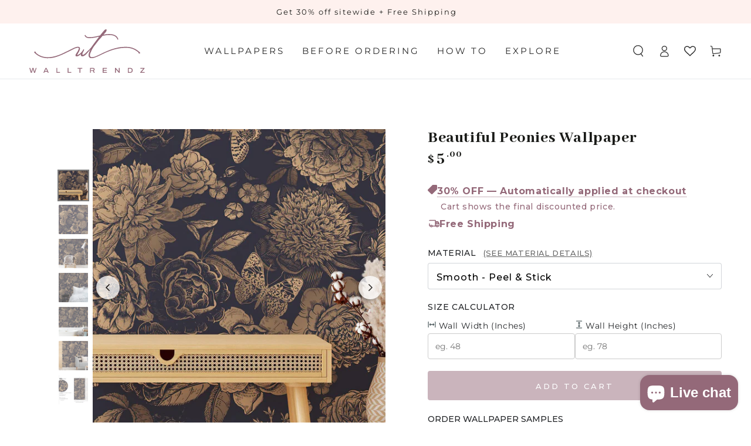

--- FILE ---
content_type: text/html; charset=utf-8
request_url: https://www.walltrendz.com/products/beautiful-peonies-floral-wallpaper
body_size: 93588
content:
<!doctype html>
<html
  class="no-js"
  lang="en">
  <head>
    <!-- Meta Pixel Code -->
<script>
!function(f,b,e,v,n,t,s)
{if(f.fbq)return;n=f.fbq=function(){n.callMethod?
n.callMethod.apply(n,arguments):n.queue.push(arguments)};
if(!f._fbq)f._fbq=n;n.push=n;n.loaded=!0;n.version='2.0';
n.queue=[];t=b.createElement(e);t.async=!0;
t.src=v;s=b.getElementsByTagName(e)[0];
s.parentNode.insertBefore(t,s)}(window, document,'script',
'https://connect.facebook.net/en_US/fbevents.js');
fbq('init', '851255410853735');
fbq('track', 'PageView');
</script>
<noscript><img height="1" width="1" style="display:none"
src="https://www.facebook.com/tr?id=851255410853735&ev=PageView&noscript=1"
/></noscript>
<!-- End Meta Pixel Code -->
    <meta name="facebook-domain-verification" content="zdr74ayk3h83dwzse19hoc1fxnq8sz" />
    <meta name="google-site-verification" content="Mh4KlUQ5eTvNtAVfLvvRJTUkF1lWgQWkjSc6aNBkFto">
    
    <!-- ! Yoast SEO -->
    <meta charset="utf-8">
    <meta http-equiv="X-UA-Compatible" content="IE=edge">
    <meta name="viewport" content="width=device-width,initial-scale=1">
    <meta name="robots" content="index, follow, max-image-preview:large, max-snippet:-1, max-video-preview:-1">
    <meta name="theme-color" content="">
    <link rel="canonical" href="https://www.walltrendz.com/products/beautiful-peonies-floral-wallpaper"><link rel="preconnect" href="//cdn.shopify.com" crossorigin><link rel="icon" type="image/png" href="//www.walltrendz.com/cdn/shop/files/IMG_9463.png?crop=center&height=32&v=1691128028&width=32"><link rel="preconnect" href="https://fonts.shopifycdn.com" crossorigin><link rel="alternate" href="https://www.walltrendz.com/products/beautiful-peonies-floral-wallpaper" hreflang="en-us">
    <meta name="target_country" content="us"><title>
        Beautiful Peonies Wallpaper by Walltrendz | Floral Wall Art
</title>
      <meta name="description" content="Add elegance with Beautiful Peonies Wallpaper by Walltrendz. Soft and vibrant floral patterns bring a touch of nature and sophistication to your walls.">
    

    
<meta property="og:site_name" content="Walltrendz"><meta property="og:url" content="https://www.walltrendz.com/products/beautiful-peonies-floral-wallpaper"><meta property="og:title" content="Beautiful Peonies Wallpaper by Walltrendz | Floral Wall Art"><meta property="og:type" content="product"><meta property="og:description" content="Add elegance with Beautiful Peonies Wallpaper by Walltrendz. Soft and vibrant floral patterns bring a touch of nature and sophistication to your walls."><meta property="og:image" content="http://www.walltrendz.com/cdn/shop/files/AF003-1-2.jpg?v=1697018164"><meta property="og:image:secure_url" content="https://www.walltrendz.com/cdn/shop/files/AF003-1-2.jpg?v=1697018164"><meta property="og:image:width" content="1141"><meta property="og:image:height" content="1236"><meta property="og:price:amount" content="5.00"><meta property="og:price:currency" content="USD"><meta name="twitter:card" content="summary_large_image"><meta name="twitter:title" content="Beautiful Peonies Wallpaper by Walltrendz | Floral Wall Art"><meta name="twitter:description" content="Add elegance with Beautiful Peonies Wallpaper by Walltrendz. Soft and vibrant floral patterns bring a touch of nature and sophistication to your walls.">
    <meta name="google-site-verification" content="rKTx-EnQgTKh6vhTtH2Y9h_vUI3nzEe-uBjxd88TMCY">
    <link
      rel="stylesheet"
      href="https://fonts.googleapis.com/css2?family=Montserrat:wght@200;300;400;500;600;700;800&display=swap"
    >
    <link rel="stylesheet" href="https://fonts.googleapis.com/css2?family=Abhaya+Libre:wght@400;600;800&display=swap"><link rel="preload" as="font" href="//www.walltrendz.com/cdn/fonts/montserrat/montserrat_n4.81949fa0ac9fd2021e16436151e8eaa539321637.woff2" type="font/woff2" crossorigin><link rel="preload" as="font" href="//www.walltrendz.com/cdn/fonts/josefin_sans/josefinsans_n4.70f7efd699799949e6d9f99bc20843a2c86a2e0f.woff2" type="font/woff2" crossorigin>
<style data-shopify>@font-face {
  font-family: Montserrat;
  font-weight: 400;
  font-style: normal;
  font-display: swap;
  src: url("//www.walltrendz.com/cdn/fonts/montserrat/montserrat_n4.81949fa0ac9fd2021e16436151e8eaa539321637.woff2") format("woff2"),
       url("//www.walltrendz.com/cdn/fonts/montserrat/montserrat_n4.a6c632ca7b62da89c3594789ba828388aac693fe.woff") format("woff");
}

  @font-face {
  font-family: Montserrat;
  font-weight: 600;
  font-style: normal;
  font-display: swap;
  src: url("//www.walltrendz.com/cdn/fonts/montserrat/montserrat_n6.1326b3e84230700ef15b3a29fb520639977513e0.woff2") format("woff2"),
       url("//www.walltrendz.com/cdn/fonts/montserrat/montserrat_n6.652f051080eb14192330daceed8cd53dfdc5ead9.woff") format("woff");
}

  @font-face {
  font-family: Montserrat;
  font-weight: 400;
  font-style: italic;
  font-display: swap;
  src: url("//www.walltrendz.com/cdn/fonts/montserrat/montserrat_i4.5a4ea298b4789e064f62a29aafc18d41f09ae59b.woff2") format("woff2"),
       url("//www.walltrendz.com/cdn/fonts/montserrat/montserrat_i4.072b5869c5e0ed5b9d2021e4c2af132e16681ad2.woff") format("woff");
}

  @font-face {
  font-family: Montserrat;
  font-weight: 600;
  font-style: italic;
  font-display: swap;
  src: url("//www.walltrendz.com/cdn/fonts/montserrat/montserrat_i6.e90155dd2f004112a61c0322d66d1f59dadfa84b.woff2") format("woff2"),
       url("//www.walltrendz.com/cdn/fonts/montserrat/montserrat_i6.41470518d8e9d7f1bcdd29a447c2397e5393943f.woff") format("woff");
}

  @font-face {
  font-family: "Josefin Sans";
  font-weight: 400;
  font-style: normal;
  font-display: swap;
  src: url("//www.walltrendz.com/cdn/fonts/josefin_sans/josefinsans_n4.70f7efd699799949e6d9f99bc20843a2c86a2e0f.woff2") format("woff2"),
       url("//www.walltrendz.com/cdn/fonts/josefin_sans/josefinsans_n4.35d308a1bdf56e5556bc2ac79702c721e4e2e983.woff") format("woff");
}

  @font-face {
  font-family: "Josefin Sans";
  font-weight: 600;
  font-style: normal;
  font-display: swap;
  src: url("//www.walltrendz.com/cdn/fonts/josefin_sans/josefinsans_n6.afe095792949c54ae236c64ec95a9caea4be35d6.woff2") format("woff2"),
       url("//www.walltrendz.com/cdn/fonts/josefin_sans/josefinsans_n6.0ea222c12f299e43fa61b9245ec23b623ebeb1e9.woff") format("woff");
}


  :root {
    --be-yours-version: "5.4.0";
    --font-body-family: Montserrat, sans-serif;
    --font-body-style: normal;
    --font-body-weight: 400;

    --font-heading-family: "Josefin Sans", sans-serif;
    --font-heading-style: normal;
    --font-heading-weight: 400;

    --font-body-scale: 1.0;
    --font-heading-scale: 1.0;

    --font-navigation-family: var(--font-heading-family);
    --font-navigation-size: 13px;
    --font-button-family: var(--font-heading-family);
    --font-button-size: 13px;
    --font-button-baseline: 0.3rem;

    --color-base-text: 33, 35, 38;
    --color-base-background: 255, 255, 255;
    --color-base-solid-button-labels: 255, 255, 255;
    --color-base-outline-button-labels: 148, 105, 121;
    --color-base-accent: 148, 105, 121;
    --color-base-heading: 26, 27, 24;
    --color-border: 210, 213, 217;
    --color-placeholder: 243, 243, 243;
    --color-overlay: 33, 35, 38;
    --color-keyboard-focus: 1, 94, 204;
    --color-shadow: 168, 232, 226;
    --shadow-opacity: 1;

    --color-background-dark: 235, 235, 235;
    --color-price: #1a1b18;
    --color-sale-price: #d72c0d;
    --color-reviews: #ffb503;
    --color-critical: #d72c0d;
    --color-success: #008060;

    --payment-terms-background-color: #ffffff;
    --page-width: 160rem;
    --page-width-margin: 0rem;

    --card-color-scheme: var(--color-placeholder);
    --card-text-alignment: start;
    --card-image-padding: 0px;
    --card-border-width: 0px;
    --card-radius: 0px;
    --card-shadow-horizontal-offset: 0px;
    --card-shadow-vertical-offset: 0px;
    
    --button-radius: 0px;
    --button-border-width: 2px;
    --button-shadow-horizontal-offset: 0px;
    --button-shadow-vertical-offset: 0px;

    --spacing-sections-desktop: 0px;
    --spacing-sections-mobile: 0px;
  }

  *,
  *::before,
  *::after {
    box-sizing: inherit;
  }

  html {
    box-sizing: border-box;
    font-size: calc(var(--font-body-scale) * 62.5%);
    height: 100%;
  }

  body {
    min-height: 100%;
    margin: 0;
    font-size: 1.5rem;
    letter-spacing: 0.06rem;
    line-height: calc(1 + 0.8 / var(--font-body-scale));
    font-family: var(--font-body-family);
    font-style: var(--font-body-style);
    font-weight: var(--font-body-weight);
  }

  @media screen and (min-width: 750px) {
    body {
      font-size: 1.6rem;
    }
  }</style><link href="//www.walltrendz.com/cdn/shop/t/21/assets/base.css?v=16593678296785029691765014394" rel="stylesheet" type="text/css" media="all" />
    
<link
        rel="stylesheet"
        href="//www.walltrendz.com/cdn/shop/t/21/assets/component-predictive-search.css?v=182220736298816923731765014413"
        media="print"
        onload="this.media='all'"
      ><script>
      document.documentElement.className = document.documentElement.className.replace('no-js', 'js');
    </script>
    
    
      <style>
        .product-form__input input[type=radio]:checked+label:not(.color__swatch):after {background-color: #946979 !important;border-color: #946979 !important;}.product-form__input input[type=radio]+label:not(.color__swatch):after {border-color: #946979 !important;}.pmslider-arrows_area {display: block!important;}.product__info-container .product-form__input input[type=radio]+label {font-family: Montserrat !important;}.product-form button.product-form__submit.button.button--secondary.button--full-width {font-family: Montserrat;font-weight: 600;}.product-form__buttons button.shopify-payment-button__button.shopify-payment-button__button--unbranded {font-family: Montserrat;}.product__title h1 {font-weight: 700;}button.ssw-fave-btn-content.btn.button{background:0 0;border:none;position:absolute;left:85px;top:-12px;padding:0!important;margin:0!important}div#chatra{opacity:0}@media screen and (max-width:768px){.footer{display:none}.product-form__buttons{position:fixed;bottom:0;width:100%;padding:10px 5%;background:#fff;z-index:9;left:0}.product-form{margin-bottom:150px!important}div#chatra.chatra--expanded{display:initial}}
      </style>
    
    <style>
      body{font-family: 'Montserrat' !important;}.list-menu-dropdown .header__menu-item {color: #000;}#the_block_4 p.declariation {text-align: center;}.sumbemu-container .submenu_blocks h1 {font-family: Abhaya Libre !important;text-transform: capitalize;font-weight: bold;font-size: 18px;}.quick-view__right h1.h2.title__product {display: flex;justify-content: space-between;}.quick-view__right .product__title { width: 100%;display: inline-block;}.chat-box-link {display: none;}.mini-cart__navigation .product-content .link{color: #000 !important;}.cart-recommendations .mini-cart__navigation .price {display: none;}.paymnt_button .shopify-payment-button__button {font-family: 'Montserrat' !important;}.paymnt_button button#AddToCart-custom,.paymnt_button button#AddToCart-custom-new {font-family: 'Montserrat' !important;}.product-form__input input[type=radio]:checked+label:hover {color: #946979 !important;}lazy-image.image-animate.media.media--adapt.media--hover-effect.media--image-contain img.motion-reduce {object-fit: cover;}lazy-image.image-animate.media.media--adapt.media--hover-effect.media--image-contain {--image-ratio-percent: 100% !important;}.contact.page-width.page-width--inner.section-template--16063901663412__1663242846ffb54474-padding .title-wrapper h2.title {font-weight: 500;font-family: 'Montserrat' !important;}button#readMoreButton{font-family: 'Montserrat';font-weight: 400;}.five-icon .inner_section p {font-weight: 400;}.five-icon .inner_section h6 {font-weight: 500;}.share-button__button .label {font-weight: 500;}.customer.login #login ~ div p {font-weight: 500;}h1#recover ~ div form a.link.link--underline {font-size: 13px;min-height: 5rem;margin-inline-end: 2rem;position: relative;z-index: 1;cursor: pointer;display: inline-flex;justify-content: center;align-items: center;box-sizing: border-box;padding: 8px 3rem;padding-top: calc(1rem + var(--font-button-baseline));text-decoration: none;border-radius: var(--button-radius);border: var(--button-border-width) solid rgb(var(--color-button-border));color: rgb(var(--color-button-text));background-color: rgb(var(--color-button-background));font-family: Montserrat;min-width: 24rem;max-width: 100%;text-transform: uppercase;font-weight: 500;transition-duration: var(--duration-long);transition-timing-function: ease;-webkit-appearance: none;appearance: none;overflow: hidden;box-shadow: var(--button-shadow-horizontal-offset) var(--button-shadow-vertical-offset) rgba(var(--color-shadow),var(--shadow-opacity));background-image: none;}a.link.link--underline:after {content: "";z-index: -1;position: absolute;top: 0;right: 0;bottom: 0;left: 0;width: 120%;height: 100%;background-color: rgb(var(--color-button-text));backface-visibility: hidden;will-change: transform;transform: rotate3d(0,0,1,10deg) translate3d(-1.2em,110%,0);transform-origin: 0% 100%;transition: transform var(--duration-long) ease;}a.link.link--underline:hover:after {transform: rotate3d(0,0,1,0) translateZ(0);}h1#recover ~ div form a.link.link--underline:hover {color: #000;}.arv-collection{display: none !important;}.ssw-modal-body .ssw-h2 {font-family: Abhaya Libre;}.ssw-modal-body ,ssw-h2 ~ div {font-weight: 400;}#ssw-wishlist-save form .ssw-inline button {font-weight: 500;padding: 10px;}.ssw-collections .ssw-product-info a.pname {font-weight: 500;color: #000 !important;}.ssw-modal-body {color: #000 !important;}.mini-cart__empty a.button.button--tertiary {color: #fff;}.card-information__text {color:#000 !important;font-weight: 500 !important;}.faq .rte.typeset p {font-weight: 400;}.faq details summary>span {font-size: 18px;text-transform: capitalize;letter-spacing: 1px;font-weight: 500;}.card-information .price {display: none;}.multicolumn-list h3 {font-weight: 500;font-family: 'Montserrat' !important;}.swiper-pagination-bullet { width: 20px !important;height: 20px !important;background: #000 !important;}p.typeset,p.typeset a {font-size: 16px !important;}.button, .button-label, .shopify-challenge__button {font-family: Montserrat;font-weight: 500;}.field__input, .customer .field input {font-family: Montserrat;}body.template-customers\/login.loaded main#MainContent{margin-top: 95px;}.product__info-wrapper .product__title h1,.swal2-popup{line-height:30px}@media (max-width:1334px) and (min-width:990px){main#MainContent{margin-top:140px!important}}@media (max-width:989px) and (min-width:481px){main#MainContent{margin-top:120px!important}}h2#title-template--15671734763700__cd8fdd3b-3293-4b50-b683-3a4bac6f60a5{background-color:rgb(0 0 0 / 55%);padding:20px}ul.mm-submenu.simple[columns="4"] li[submenu-columns="1"]:nth-child(4){padding-right:30px!important}ul.mm-submenu.simple[columns="4"] li[submenu-columns="1"]:nth-child(4) .mm-image-container{margin-top:35px}.header--middle-left .header__icons{margin-inline-start:1rem}.header a.header__menu-item.list-menu__item.link.header__menu-item--top{padding:1.2rem .5rem 0;line-height:inherit!important;font-family:Montserrat;font-weight:500;font-size:15px}.card-information,.header--middle-left .header__inline-menu,.ssw-alert.ssw-alert-warning{text-align:center}.h0,.h1,.h2,.h3,.h4,.h5,h1,h2,h3,h4,h5{font-family:Abhaya Libre;font-weight: bold;}.five_sect_head.center h2,.infoBox h2,.news-letter--formcontainer h2,.rich-text__blocks h2.h1,.title-wrapper .title,h2.image-with-text__heading.h1{font-weight:700}.card-information__text,a.button{font-family:Montserrat;}nav.header__inline-menu .buddha-menu-item ul.mm-submenu.simple.mm-last-level{justify-content:space-around}.card-article-info.caption-with-letter-spacing{color:#777776}#ssw-fave-page-side-bar .gw-container .gw-link-wishlist,.gw-container .gw-link-wishlist,.swal2-popup{color:#000!important}main#MainContent{margin-top:135px}#shopify-section-template--15868834807988__5da5b0d7-4efa-4448-8079-26de77973733,.header nav ul.list-menu.list-menu--inline.horizontal-mega-menu li.buddha-menu-item:nth-child(2),.mobile-news-letter-banner,.pmslider-arrows_area,.predictive-search__item-content .price-item,.product__info-wrapper.grid__item .product__tax.caption.rte,.ssw-collections .ssw-span b.ssw-listing-product-price,.ssw-modal-body ul.ssw-product-nav.ssw-nav.ssw-nav-tabs,body.template-collection .card-information .price,button.hJcey.bottom_left.mobile-neptune-btn.svelte-dlxk06,div#ssw-fave-side-bar,nav.header__inline-menu ul.list-menu.list-menu--inline.horizontal-mega-menu li.buddha-menu-item:nth-child(6),section#five-icon-with-text-template--15671735124148__ae6ca5bf-8668-4c1d-a020-e1662fb41927 .five-icon .section_container .inner_section:last-child:after,section#shopify-section-template--15671735124148__e3c39e05-641c-4fed-babf-38d4cec03c9e{display:none}#mini-cart div#dcodeOuterWrapper,#ssw-fave-side-backdrop,.caption-with-letter-spacing.light,.how-to-install-modal_1,.ssw-modal-body .ssw-product-description.ssw-product-info,div#ssw-fave-side-button-wrapper{display:none!important}.header ul.mm-submenu.simple>li .mm-list-name>span>span{font-weight:600!important}header.header{align-items:center;}#ssw-fave-page-lists-wrapper .ssw-fave-item{border:none!important}#ssw-fave-page-side-bar .ssw-fave-product-avatar{padding-top:100%!important}#ssw-fave-page-side-bar .fave-page-unfave:before{cursor:pointer}#ssw-fave-page-side-bar .fave-page-unfave{position:absolute;bottom:38px!important;top:inherit!important;width:auto!important;text-align:center;left:0;display:inline-block;background:0 0!important;font-size:20px!important;cursor:auto!important}#ssw-fave-page-side-bar .ssw-fave-product-info{padding-top:34px!important;margin-bottom:0!important}#ssw-fave-page-side-bar .ssw-fave-product-title{font-size:15px;font-family:'Abhaya Libre',serif;text-transform:capitalize}#ssw-fave-page-side-bar .ssw-fave-product-price{display:none;font-family:'Abhaya Libre',serif}.ssw-collections .ssw-span{border:none!important;border-radius:0}.ssw-collections .ssw-product-photo>a{padding-top:100%!important;background-size:cover!important}.ssw-collections .ssw-product-info a.pname{font-family:Abhaya Libre;font-size:15px;text-transform:capitalize}.template-search .template-search__search{margin-bottom:30px;/*z-index:0;position:relative;display:inline-block*/}.template-search .template-search__search form.search.search-modal__form{margin-top:0}#widget-fave-html .ssw-fave-btn-content i{color:#a61a2e;font-size:24px!important}#widget-fave-html .ssw-wishlist-btn__wrapper{position:absolute;top:45px}#widget-fave-html,.material-info-outer,` .five-icon .section_container .inner_section,form#create_customer,form#customer_login{position:relative}.swiper-button-next svg{width:16px!important;top:0!important}.swiper-button-prev{top:20px!important}.swiper-button-prev svg{top:0!important}.buddha-menu-item ul.mm-submenu.simple li:nth-child(3) .mm-product-list.mm-last-level li{width:50%!important;display:inline-block!important;float:left;margin-bottom:10px!important;padding-top:10px!important}.buddha-menu-item ul.mm-submenu.simple li:nth-child(3) .mm-product-list.mm-last-level li .mm-list-info{width:100%;text-align:center}.horizontal-mega-menu ul.mm-submenu.simple>li .mm-list-name span{justify-content:center}.card-wrapper .ssw-faveiticon{height:28px}a.keep_shopping{font-size:14px;padding:1px 10px!important}form#create_customer:before,form#customer_login:before{content:"";border-top:1px solid #ababab;width:100%;display:inline-block;margin-bottom:30px}form#create_customer:after,form#customer_login:after{content:"or";position:absolute;top:-17px;width:50px;background-color:#fff;text-align:center;left:0;right:0;margin:0 auto;font-size:18px}.rich-text.page-width.page-width--inner.section-template--15671735124148__8431ba8f-f7cc-42ed-a560-bf5e52da0028-padding{height:35px}.global__collection--image img,.link-container a.button{width:100%}.card-information__button{left:0!important;right:0;margin:0 auto}.cart__checkout-button{max-width:100%!important}h1.collection-hero__title{font-size:36px}.info__container h2{line-height:1}#shopify-ali-review .alireview-rcs,header.header .buddha-menu-item ul.mm-submenu.tabbed.mm-last-level{padding:0!important}h2.product-details__heading.h1{font-size:28px}.transition-body #shopify-section-header:not(.shopify-section-header-sticky){position:fixed!important;width:100%;top:40px;background:#fff;box-shadow:0 .1rem 0 rgba(var(--color-header-border),.3);z-index:20}.template-collection .collection-hero{max-width:var(--page-width);margin:0 auto;padding:0 5rem 20px!important}img.img-left{float:left;padding-right:20px;border-radius:5px}img.img-right{float:right;padding-left:20px;border-radius:5px}@media (max-width:991px){.five-icon .inner_section{width:49%!important}.five-icon .section_container{justify-content:center!important}section#five-icon-with-text-template--15671735124148__ae6ca5bf-8668-4c1d-a020-e1662fb41927 .five-icon .section_container .inner_section:nth-child(2n):after{display:none}img.img-left,img.img-right{width:50%}details[open].menu-opening>.cart-drawer{height:100%;top:138px;bottom:0;position:fixed;padding-bottom:15%}.quick-view .product__info-container .product-form__input .custom-box-wrapper.wall-label input[type=radio]+label{margin-right:0}.quick-view .product-form__input input[type=radio]:checked+label{margin-right:5px}}@media (max-width:553px){.header__heading-link.focus-inset{padding:5px 0!important}.five-icon .section_container .inner_section:after{width:90%!important;height:1px!important;bottom:-10px!important;left:0!important;top:inherit!important;display:block!important;background:#989898;content:"";position:absolute;right:0!important;margin:0 auto}.five-icon .section_container .inner_section:last-child:after{display:none!important}.five-icon .section_container .inner_section{padding:20px 18px;margin:0 auto;align-items: center;}.five-icon .inner_section p {margin-bottom: 0;}}.quick-view .product__info-container p.product__text.caption-with-letter-spacing,.ssw-modal-body .ssw-product-container .ssw-control-group,ul.mm-submenu.simple.mm-last-level li:first-child ul.mm-product-list.mm-last-level li .mm-list-image{margin-bottom:10px}@media (max-width:767px){.news-letter--formcontainer{max-width:50%!important}.five_sect_head.center h2{font-size:30px!important}.template-collection .collection-hero{padding:0 5% 20px!important}}.rich-text__text.typeset.rte ul{padding-left:40px}h3.footer_f_cont_sub{font-family:Montserrat;font-size:11.6px;color:#212326;font-weight:500}@media (min-width:750px){.product-form__input input[type=radio]+label:before,.product-form__input input[type=radio]:checked+label:before{content:"";top:0;right:0;bottom:0;left:0;width:120%;backface-visibility:hidden;will-change:transform;transform:rotate3d(0,0,1,10deg) translate3d(-1.2em,110%,0);transition:transform var(--duration-long) ease}.product-form__input input[type=radio]:checked+label:before{z-index:-1;position:absolute;height:calc(100% + .4rem);background-color:rgb(var(--color-button-text));transform-origin:0% 100%}.product-form__input input[type=radio]+label:hover:before,.product-form__input input[type=radio]:checked+label:hover:before{transform:rotate3d(0,0,1,0) translateZ(0)}.product-form__input input[type=radio]:checked+label{font-size:var(--font-button-size);line-height:calc(1 + .2 / var(--font-body-scale));min-width:12rem;min-height:4.6rem;text-transform:uppercase;font-weight:600;border-radius:var(--button-radius);overflow:hidden;position:relative;z-index:1;font-family:var(--font-button-family);margin-top:var(--button-shadow-vertical-offset);border:2px solid #946979;background:#946979;box-shadow:none}.product-form__input .custom-box-wrapper.sample-label input[type=radio]:checked+label:hover{color:#946979!important}.product-form__input input[type=radio]+label:before{z-index:-1;position:absolute;height:100%;background-color:#946979;transform-origin:0% 100%}.product-form__input input[type=radio]+label{position:relative;height:46px;margin-top:0!important;z-index:1;cursor:pointer;justify-content:center;font-weight:600;transition-property:color,box-shadow;transition-duration:var(--duration-long);transition-timing-function:ease;-webkit-appearance:none;appearance:none;overflow:hidden;box-shadow:none!important;border:2px solid #946979}.product-form__input input[type=radio]+label:not(.color__swatch):after{display:none}.product-form__input input[type=radio]:checked+label:hover{color:#946979}.product-form__input input[type=radio]+label:hover{color:#fff !important}}.quick-view__content button#AddToCart-custom,.quick-view__content button#AddToCart-custom-new{margin-bottom:20px!important}.recently-viewed-products h2.title.h2,.title-wrapper .title{text-transform:capitalize}.recently-viewed-products .card-wrapper .image-animate.media.media--portrait{padding-bottom:100%}.collection .product-grid{row-gap:2rem}.product .grid__item.product__media-wrapper{gap:0}.swiper-wrapper .swiper-slide{transition:opacity .1s;opacity:.6}.swiper-wrapper .swiper-slide-thumb-active,.swiper-wrapper .swiper-slide:hover{opacity:1}.swiper-vertical .swiper-slide{margin-bottom:5px!important}#ssw-fave-page-side-bar .ssw-fave-product-avatar{width:100%!important;background-size:cover!important}#ssw-fave-page-side-bar .ssw-fave-product-options{font-size:14px;font-family:'Abhaya Libre',serif}#ssw-fave-page-side-bar .ssw-fave-product-actions{text-align:center;display:none}#ssw-fave-page-side-bar .ssw-fave-item .ssw-fave-product-actions a{width:100%;justify-content:center;margin:0}#ssw-fave-page-side-bar .fave-page-unfave{background-color:#fff;height:30px;padding-top:8px;border-radius:50px;}.ssw-modal-content .ssw-product-container .ssw-product-form select{width:100%;padding:10px}.ssw-modal-body .ssw-product-container .ssw-product-btns{margin:15px 0 0}.ssw-modal-body .ssw-product-form .ssw-control-label{margin-bottom:0}.ssw-modal-body .gw-quantity-param{background-color:transparent}#ssw-fave-page-side-bar .gw-container .gw-btn-bg.gw-wishlist-btn{background:#000!important}#ssw-fave-page-side-bar .ssw-fave-result-board-count{color:#a61a2e!important}#ssw-fave-page-side-bar #ssw-fave-create-list,.gw-container .gw-btn-bg.gw-wishlist-btn{background-color:#000!important}#ssw-page #ssw-fave-page-side-bar #ssw-fave-create-list:hover{color: #946979 !important;}.ssw-fave-list .ssw-fave-list-title:active,.ssw-fave-list .ssw-fave-list-title:focus{outline-color:#a61a2e!important}.calc_pro .chat-box-link{display:inline-block;float:right;margin-top:13px}.calc_pro .price-estimate-wrapper{display:inline-block}div#kudobuzz_neptune_widget section>div>div>button{opacity:0}#chatra.chatra--side-right.chatra--expanded,div#chatra{opacity:1!important}.sample-info-outer{align-items:center;border:2px solid #cbcbca;padding:10px;font-weight:400;}.product-price-main{display:flex;align-items:baseline;justify-content:space-between}.chat-box-link img{position:relative;top:3px}.chat-box-link a{text-decoration:none;color:#000}.product-form button.product-form__submit.button.button--secondary.button--full-width{padding:1rem;min-width:48%;margin-bottom:2px;margin-left:0}.shopify-payment-button__button{padding:1em}.material-info{font-size:14px;font-weight:400;}.product__info-container .product-form__input input[type=radio]+label{color:#946979;letter-spacing:.0rem!important;font-family:var(--font-button-family);font-size:var(--font-button-size);line-height:calc(1 + .2 / var(--font-body-scale))}.product-form__input input[type=radio]+label:not(.color__swatch):after{border:2px solid #212326}.product__info-container select{font-size:1.6rem!important;letter-spacing:.1rem;color:#000;text-transform:uppercase;font-weight: 500;padding-top:4px}.ratings{display:flex;width:fit-content;position:relative;gap:10px;align-items:center;margin:0}.ratings .rating-stars i{font-size:12px;color:#000}.ratings p.star.layer-1{display:flex;margin:0}p.rating-links{margin:0}p.rating-links a{font-size:11px;text-decoration:none;color:#000}.material-info-outer{display:flex;gap:15px;align-items:center;border:2px solid #cbcbca;padding:10px;margin-top:20px}.product__info-container>variant-selects{margin-top:10px}.product__info-container .product-form__input .form__label{font-size:14px;font-family:Montserrat;text-transform:uppercase;font-weight: 500;}.price-estimate-wrapper,.product__info-wrapper .product__info-container .product__tax.caption~div{margin-top:5px}div#hw_wrapper{margin-bottom:0!important}.price .price__prefix{margin-inline-start:0!important}span#price_estimate{font-size:calc(var(--font-heading-scale) * 2.8rem);line-height:1;font-family:'Abhaya Libre',serif;display:inline-block}span#price_estimate span.price__prefix{font-size:70%;margin-inline-start:0;margin-inline-end:.3rem}span#price_estimate sup.price__suffix{font-size:60%;line-height:calc(1 + .6 / var(--font-body-scale));margin-inline-start:.1rem}ul.mm-submenu.simple.mm-last-level li:nth-child(2) ul.mm-product-list.mm-last-level li{display:inline-block!important;width:50%!important;text-align:center!important;margin-bottom:10px!important}.header ul.mm-submenu{margin-top:0!important}.header .horizontal-mega-menu ul.mm-submenu.tree,header .header ul.mm-submenu.tree.small.mm-last-level{width:245px!important}header .header .horizontal-mega-menu>li>ul.mm-submenu.tree>li ul.mm-submenu{width:250px!important;clip:inherit!important}.header .horizontal-mega-menu ul.mm-submenu.tree.tree-open-left>li>a{line-height:20px!important}ul.mm-submenu.simple.mm-last-level li:first-child ul.mm-product-list.mm-last-level li{padding:10px!important;display:inline-block!important;width:20%!important;float:left;text-align:center!important}.header li.buddha-menu-item .mm-submenu li:nth-child(2) ul.mm-submenu li .mm-product-list li{width:50%!important}ul.mm-submenu.simple.mm-last-level li:first-child ul.mm-product-list.mm-last-level li .mm-list-info{padding:0 5px;width:100%}ul.mm-submenu.simple.mm-last-level li:last-child .mm-image{margin-top:22px!important}#dcodeInnerWrapper{display:flex;flex-direction:column}#dcodeInnerWrapper input{width:100%;display:block;background:0 0;color:#000}#dcodeOuterWrapper{display:flex;justify-content:end;margin-top:20px}a.ssw-link-fave-menu.ssw-link-fave-menu-hide-count{display:flex;justify-content:center;align-items:center;width:4.4rem;position:relative}a.ssw-link-fave-menu.ssw-link-fave-menu-hide-count i.ssw-icon-heart-o{font-size:20px;color:#000}a.ssw-link-fave-menu.ssw-link-fave-menu-hide-count:hover i{transform:scale(1.07);transition:transform var(--duration-default) ease}@media (max-width:989px){.shopify-section .header-wrapper.header-wrapper--border-bottom.fixedNav {top: 40px !important;}.search-modal__form{justify-content:center;margin-top:8px}header.header .buddha-menu-item ul.mm-submenu.tabbed.mm-last-level>li.mmBounceInUp:last-child{background:#000!important;width:80%;text-align:center;padding:8px!important}header.header .buddha-menu-item ul.mm-submenu.tabbed.mm-last-level>li.mmBounceInUp:last-child a span{color:#fff!important}header.header .buddha-menu-item ul.mm-submenu.tabbed.mm-last-level>li.mmBounceInUp:last-child a{padding-right:0!important;justify-content:center}.transition-body #shopify-section-header:not(.shopify-section-header-sticky){margin-bottom:64px}.header-wrapper.header-wrapper--border-bottom{position:fixed;background-color:#fff;z-index:9;top:42px;width:100%;box-shadow:0 .1rem 0 rgba(var(--color-header-border),.3)!important}ul.mm-submenu.simple.mm-last-level li:first-child ul.mm-product-list.mm-last-level li{width:33%!important;text-align:left!important}#menu-drawer ul.mm-submenu.simple[columns="3"] li[submenu-columns="1"]{width:100%!important}.header li.buddha-menu-item .mm-submenu li:nth-child(3) ul.mm-submenu li .mm-product-list li{width:50%!important}nav.header__inline-menu ul.list-menu.list-menu--inline.horizontal-mega-menu li.buddha-menu-item:nth-child(5){display:block}.vertical-mega-menu ul.mm-submenu.simple>li .mm-list-name .mm-title{color:#fff!important;line-height:0!important;height:0!important}.vertical-mega-menu ul.mm-submenu.simple>li .mm-list-name{height:0!important;padding:0!important;line-height:0!important}.header ul.mm-submenu.simple>li ul.mm-product-list>li .mm-list-image{margin:0 0 10px!important}#menu-drawer nav.menu-drawer__navigation .vertical-mega-menu>.buddha-menu-item>.mm-submenu span.mm-title{font-family:var(--font-navigation-family)!important}.menu-drawer__inner-container ul.menu-drawer__menu.list-menu.vertical-mega-menu li.buddha-menu-item:first-child{display:none!important}.header .vertical-mega-menu>.buddha-menu-item>.mm-submenu.tree>li>a{margin-left:0!important}.header .vertical-mega-menu .buddha-menu-item>a>.mm-title{padding:0!important}header.header nav.menu-drawer__navigation .vertical-mega-menu>.buddha-menu-item>.mm-submenu.height-transition>li{padding-left:10px!important}.header ul.mm-submenu.simple.mm-last-level li:first-child ul.mm-product-list.mm-last-level li{padding-left:0!important;text-align:center!important}.header .vertical-mega-menu>.buddha-menu-item>.mm-submenu.tree>li>.mm-submenu.tree>li>a{margin-left:10px!important}}@media (max-width:400px){promo-popup.hidden{display:none!important}.list-social__link{width:30px}.prod-calculator button#add_wall_btn{width:100%}.prod-calculator button.remove-wall{width:100%;margin-top:0}}.customer .ssw-socialconnect>.ssw-social-btn>a>span{display:inline-block;width:auto!important;font-weight: 500 !important;}.ssw-socialconnect>.ssw-fbconnect.ssw-social-btn>a{background:0 0!important;justify-content:center!important;text-align:center;width:100%;border:none!important;padding:2px 0}.ssw-socialconnect>div.ssw-social-btn>a{background:0 0}.ssw-socialconnect>.ssw-social-btn>a>span{width:100%!important;text-align:center!important;font-size:18px!important;font-weight:600!important}.ssw-socialconnect>.ssw-fbconnect.ssw-social-btn>a>i{width:35px!important}.ssw-socialconnect>.ssw-fbconnect.ssw-social-btn>a>span{font-size:18px}.ssw-socialconnect>div.ssw-social-btn{border:2px solid;position:relative;border-radius:50px}.ssw-socialconnect>div.ssw-social-btn.ssw-fbconnect{border-color:#1877f2;margin-bottom:20px}.ssw-socialconnect>.ssw-social-btn>a>svg.abcRioButtonSvg{position:absolute;text-align:center;margin-left:-15px;top:13px;width:auto}.ssw-socialconnect>.ssw-gconnect>a{box-shadow:none!important}.ssw-modal-content .ssw-socialconnect>.ssw-fbconnect.ssw-social-btn>a>i{left:15px}.ssw-modal-body .ssw-socialconnect>.ssw-social-btn>a>svg.abcRioButtonSvg{left:30%}.ssw-modal-body input#hesy-login-submit{width:100%;background-color:#000;padding:13px 16px}.ssw-login form input.ssw-span3{background-color:#f8f8f8;margin:3px 0}.customer .ssw-socialconnect>.ssw-social-btn.ssw-gconnect>a>span:before{content:"Continue with "}#he_customer_login .ssw-control-group .ssw-span3:focus{box-shadow:none}@media (max-width:749px){.product .product__info-container .product__title {align-items: baseline;}.product__title h1 {font-size: 26px;}.product-price-main .chat-box-link {display: none;}.cart__ctas button.cart__checkout-button.button{margin-bottom:0!important}.chat-box-link,.price-estimate-wrapper{display:inline-block}.share-button ul.social-sharing.list-social{justify-content:center}.product__info-wrapper .product__info-container .share-button{margin-top:15px!important}.page-width.section-template--15671735091380__1f0452b1-fd37-4cb3-8c94-bcfe210ecebd-padding{padding-top:0}.product-price-main .chat-box-link{margin-top:13px!important}.product-form button.product-form__submit.button.button--secondary.button--full-width{padding-top:13px}.product__info-container .product__title{margin-left:-1px}.product__info-container p.product__text.caption-with-letter-spacing{margin-left:1px!important}.product__info-container .product-form__input input[type=radio]+label{display:flex;align-items:center;padding-top:9px;padding-left:10px;padding-right:10px}.material-info-img{min-width:27%!important}.material-info-price{font-size:14px!important}.sample-info-outer{font-size:12px;margin-top:15px}.chat-box-link a{color:#000!important;text-transform:capitalize;font-size:12px;letter-spacing:.13rem;font-weight:600;display:flex;text-transform:uppercase}.calc_pro .chat-box-link a{text-decoration:none}.chat-box-link img{position:relative;top:1px;width:15px!important;margin-right:3px}.chat-box-link{float:right}.product__info-container .product-price-main{display:flex;justify-content:space-between;align-items:start}.product__info-container .product-price-main .chat-box-link a{color:#000;text-decoration:none}.material-info-outer{gap:15px!important;gap:40px;margin-top:7px;margin-bottom:2px}div#hw_wrapper .hw_inner_wrapper .height-wrapper{margin-top:0}.product-form__input.product-form__input--dropdown.variant-input-wrapper{margin-bottom:10px}.product__info-container .product-form__input .form__label{margin-bottom:0}.product__info-container .ratings{margin-top:5px}.hw_inner_wrapper{display:flex;gap:10px}.hw_inner_wrapper .height-wrapper,.hw_inner_wrapper .width-wrapper{width:50%}product-form.product-form{margin:0!important}pickup-availability.product__pickup-availabilities.no-js-hidden{margin:0}.custom-box .custom-box-wrapper label{justify-content:center;margin-right:0!important}.custom-box{width:48%;display:inline-block}#widget-fave-html .ssw-wishlist-btn .ssw-fave-btn-content{position:relative;top:-1px}.product-form__input.product-form__input--dropdown.variant-input-wrapper{gap:10px;justify-content:space-between;width:100%}.section-template--15868834807988__f4db04fa-4e0e-4b7e-a77b-902d2ea307d4-padding{padding-top:30px!important}a.ssw-link-fave-menu.ssw-link-fave-menu-hide-count span.ssw-counter-fave-menu{top:0!important;padding-left:1.6px!important;padding-top:1px}div#shopify-ali-review-widget iframe.aliReviewsFrame{margin-top:-70px}}@media (max-width:676px){.filter--grid h4 {font-size: 22px !important;font-weight: 700;}.filter--grid{position: relative;    margin-top: -15px !important;}.product-grid-container div#filters .fleter_reset {position: absolute;top: 0px;right: 0;margin-top: 0;width: auto !important;display: inline-block;height: auto;}.fleter_reset a {line-height: inherit;}}@media (max-width:600px){.swiper-wrapper .mobileSlde,.swiper-wrapper .popupSliderContainer{background-color:#eaeaea!important}.ssw-login.ssw-modal .ssw-socialconnect>div.ssw-social-btn{max-width:70%!important}.he-login form#he_customer_login{width:70%}.template-product .rich-text.page-width{padding-bottom:0!important}}@media (max-width:480px){.section-template--16063901991092__main-padding {padding-top: 0px !important;}.paymnt_button {padding: 10px 3% !important;}.shopify-payment-button__button.shopify-payment-button__button--unbranded {letter-spacing: 2.3px;font-size:13px !important;padding-left: 5px!important;;padding-right: 5px!important;;}.product-form__buttons {padding: 10px 3%;}.product-form button.product-form__submit.button.button--secondary.button--full-width {margin-bottom: 0px !important;padding-bottom: 15px;padding-top: 13px;width: 48.7%;}.shopify-payment-button__button--unbranded:hover:not([disabled]) {background-color: #946979 !important;}.menu-opening .quick-view .product__info-container {padding: 15px 10px !important;}.quick-view__content {margin: 0 3%;}.quick-view__right .product-form__buttons {padding: 10px 0;}.quick-view__right.product__info-wrapper .ssw-faveiticon {position: absolute;right: 10px;top: 15px;}main#MainContent{margin-top:-8px!important}.product-count{display:none!important}.pmslider-mount .pmslider-root{margin-bottom:0}.product__info-wrapper.grid__item .product__info-container{padding-top:0!important}.breadcrumb-wrapper{margin-top:0!important}.collection-hero--with-image .collection-hero__title{font-size:24px;left:0;padding-left:20px;margin:0!important;bottom:15px!important;line-height:inherit}.info__container h2{font-size:24px!important;margin:0;display:inline-block;line-height:inherit!important;padding-left:20px;line-height:inherit}.info__container{left:0!important;bottom:15px!important}.rich-text.page-width.page-width--inner.section-template--15671735124148__8431ba8f-f7cc-42ed-a560-bf5e52da0028-padding{height:0}.rich-text.page-width.page-width--inner.section-template--15671735124148__8431ba8f-f7cc-42ed-a560-bf5e52da0028-padding .rich-text__blocks.center.mobile-center{bottom:-32px!important}.transition-content{padding-top:95px}section#shopify-section-template--15671735124148__eb85355f-d11c-4dfd-816f-330a7a05dd4f{display:none}section#shopify-section-template--15671735124148__e3c39e05-641c-4fed-babf-38d4cec03c9e{display:block}.news-letter--formcontainer h2{font-size:24px!important}.news-letter--formcontainer{padding:15px!important;max-width:60%!important}details[open].menu-opening>.cart-drawer{height:100%;top:102px;padding-bottom:20%}img.img-left,img.img-right{float:none;padding:0;width:100%}#pro_btn_container .product-form__submit.button.button--secondary.button--full-width{margin-bottom:0!important}.quick-view .paymnt_button button#AddToCart-custom,.quick-view .paymnt_button button#AddToCart-custom-new{margin-bottom:10px!important}.quick-view__right.product__info-wrapper{margin-bottom:20px}.page-width{padding:0 2%}.footer__localization{margin:0!important}.quick-view__summary{transform:scale(1)}p#ProductCount{padding:0 15px}.material-info{font-size:12px}.product .product-price-main .price{height:35px}.ssw-login.ssw-modal .ssw-socialconnect>div.ssw-social-btn{max-width:100%!important}.he-login form#he_customer_login{width:100%}.product-form__submit{min-width:150px!important;padding:5px}.shopify-payment-button__button--unbranded{padding:1em}.list-social{justify-content:center;gap:0}}nav.header__inline-menu .horizontal-mega-menu ul.mm-submenu li span{font-family:Montserrat!important;letter-spacing:.3px!important}.header .horizontal-mega-menu ul.mm-submenu.tree li{padding:11px 20px!important}.header .horizontal-mega-menu>li>ul.mm-submenu.tree>li ul.mm-submenu.tree-open-left{clip:inherit!important;width:275px!important}.header .horizontal-mega-menu ul.mm-submenu.tree.tree-open-left{left:0!important}.header .horizontal-mega-menu ul.mm-submenu.tree.tree-open-left .mm-submenu.tree.mm-last-level{left:auto!important}@media (max-width:990px){.vertical-mega-menu>.buddha-menu-item>.mm-submenu.tree>li>a{margin-left:18px!important}}@media screen and (max-width:749px){media-gallery .thumbnail-slider{margin-top:0!important}}button#add_wall_btn,button.remove-wall{font-size:var(--font-button-size);letter-spacing:.3rem;padding:1rem;text-decoration:none;color:rgb(var(--color-button-text));background-color:rgb(var(--color-button-background));font-family:var(--font-button-family);min-height:4.6rem;text-transform:uppercase;font-weight:600;margin:20px 0;cursor:pointer}.product .product__info-container .product__title{margin-top:0px !important}div#hw_wrapper label{width:100%;display:inline-block;font-size:14px;text-transform:uppercase;letter-spacing:0px;}div#hw_wrapper select{font-size:13px !important;font-family: 'Montserrat' !important;font-weight: 400 !important;padding:10px 15px;display:inline-block;width:100%;box-shadow:inset 0 0 0 .1rem rgb(var(--color-border));border:none;height:45px;color:rgba(var(--color-foreground),.75);-webkit-border-radius:0;-moz-border-radius:0;border-radius:0;appearance:none;background:0 0;color:#000}.shopify-payment-button__button--unbranded:hover:not([disabled]){background-color:#946979}div#hw_wrapper select:focus-visible{outline-offset:inherit}div#hw_wrapper .width-wrapper{margin-bottom:0;position:relative}div#hw_wrapper svg.icon.icon-caret{height:.6rem;pointer-events:none;position:absolute;top:calc(50% - -.95rem);right:1.5rem}.hw_inner_wrapper .height-wrapper{position:relative;margin-top:7px}button#add_wall_btn{padding-top:calc(1rem + var(--font-button-baseline));width:50%;overflow:hidden;position:relative;z-index:1;display:none}.paymnt_button button#AddToCart-custom,.paymnt_button button#AddToCart-custom-new{font-size:var(--font-button-size);letter-spacing:.3rem;line-height:calc(1 + .2 / var(--font-body-scale));padding:1rem 3rem;padding-top:calc(1rem + var(--font-button-baseline));border:var(--button-border-width) solid rgb(var(--color-button-border));color:rgb(var(--color-button-text));background-color:rgb(var(--color-button-background));font-family:var(--font-button-family);min-width:24rem;max-width:100%;text-transform:uppercase;font-weight:600;transition-property:color,box-shadow;transition-duration:var(--duration-long);transition-timing-function:ease;-webkit-appearance:none;appearance:none;margin:0;width:49%;cursor:pointer;overflow:hidden;position:relative;z-index:1}.paymnt_button button#AddToCart-custom:after,.paymnt_button button#AddToCart-custom-new:after,button#add_wall_btn:after{content:"";z-index:-1;top:0;bottom:0;left:0;height:calc(100% + .4rem);background-color:rgb(var(--color-button-text));backface-visibility:hidden;will-change:transform;transition:transform var(--duration-long) ease;position:absolute;right:0}.paymnt_button .shopify-payment-button__button{width:49%}.paymnt_button button#AddToCart-custom:disabled,.paymnt_button button#AddToCart-custom-new:disabled{cursor:not-allowed}button.remove-wall{padding-top:calc(1rem + var(--font-button-baseline));width:49%;float:right}.product-form .product-form__buttons button.product-form__submit.button{width:48%;display:inline-block;float:left}.product-form__buttons button.shopify-payment-button__button.shopify-payment-button__button--unbranded{width:49%;float:right}@media screen and (max-width: 481px){.product-form__buttons button.shopify-payment-button__button.shopify-payment-button__button--unbranded{width:48%}}.product-form__buttons{grid-column-gap:inherit!important;justify-content:space-between}.product-form .product-form__buttons .shopify-payment-button{width:49%;margin:0;display:inline-block;float:right}button#add_wall_btn:after{width:99.7%;transform:rotate3d(0,0,1,10deg) translate3d(-1.2em,110%,0);transform-origin:0% 100%}.paymnt_button button#AddToCart-custom:hover:after,.paymnt_button button#AddToCart-custom-new:hover:after,button#add_wall_btn:hover:after{transform:rotate3d(0,0,1,0) translateZ(0)}button#AddToCart-custom .please-wait:hover,button#AddToCart-custom-new .please-wait:hover,button#add_wall_btn:hover{color:#000}.paymnt_button button#AddToCart-custom:after,.paymnt_button button#AddToCart-custom-new:after{width:120%;transform:rotate3d(0,0,1,10deg) translate3d(-1.2em,110%,0);transform-origin:0% 100%}.paymnt_button button#AddToCart-custom:hover,.paymnt_button button#AddToCart-custom:hover #AddToCartText-product-template1,.paymnt_button button#AddToCart-custom:hover .please-wait,.paymnt_button button#AddToCart-custom-new:hover,.paymnt_button button#AddToCart-custom-new:hover #AddToCartText-product-template1,.paymnt_button button#AddToCart-custom-new:hover .please-wait{transition-property:color,box-shadow;transition-duration:var(--duration-long)}.paymnt_button button#AddToCart-custom:hover span#AddToCartText-product-template1,.paymnt_button button#AddToCart-custom-new:hover span#AddToCartText-product-template1{color:#fff!important}.product__info-container{padding-top:0px!important}.product__info-container .shopify-app-block,.product__info-container p.product__text.caption-with-letter-spacing{margin:0}.product__info-container .product__title{margin-bottom:8px}.product__info-container .product-price-main{margin-top:0px}a.ssw-link-fave-menu.ssw-link-fave-menu-hide-count span.ssw-counter-fave-menu{position:absolute;font-family:var(--font-button-family)!important;top:5px;right:0;height:1.4rem;width:1.4rem;background-color:#000;color:#fff;display:flex;justify-content:center;align-items:center;font-size:.8rem;border-radius:50%;line-height:1;padding-left:.6px}.ssw-link-fave-menu i{width:20px;height:20px;font-size:20px;}#chatra.chatra--pos-right.chatra--expanded{transform:none!important}#chatra.chatra--side-bottom.chatra--expanded{top:unset!important;bottom:20px}#chatra.chatra--pos-right{right:0!important;transform:rotate(270deg)!important}#chatra.chatra--pos-middle:not(.chatra--expanded){bottom:20%!important}#chatra.chatra--side-bottom{top:40%!important;bottom:unset!important}@media (max-width:1100px) and (min-width:750px){.product-form__input .material-info-img{min-width:18%}}@media (max-width:1351px){.quick-view .paymnt_button button#AddToCart-custom,.quick-view .paymnt_button button#AddToCart-custom-new{min-width:auto;width:49%}}@media (max-width:1150px){.paymnt_button button#AddToCart-custom,.paymnt_button button#AddToCart-custom-new{width:50%;padding:1rem;min-width:auto}}@media (max-width:768px){.template-product image-comparison.image-comparison{margin-bottom:50px}}@media(max-width:749px){media-gallery .thumbnail-slider{margin-top:30px!important}.product__info-container>variant-selects{margin-top:7px}.price-estimate-wrapper,.product__info-container .product-price-main{margin-top:3px}.product__info-container .product__title{margin-bottom:0;margin-top:0!important}button.shopify-payment-button__button{padding:15px 5px 11px}.product-form .product-form__buttons .shopify-payment-button{width:50%}.paymnt_button button#AddToCart-custom,.paymnt_button button#AddToCart-custom-new{min-width:auto;padding:1.2rem 0}.calc_pro .chat-box-link{margin-top:16px}.paymnt_button{position:fixed;bottom:0;right:10px;left:0;z-index:99;padding:10px 5% 12px;width:100%;background:#fff}.paymnt_button .shopify-payment-button__button{width:49%;position:relative;top:0;font-size:14px;padding:14px 10px 10px;letter-spacing:2.3px;left:-2px}@supports (-webkit-touch-callout:none){.shopify-payment-button__button--unbranded{position:relative;top:2px}}@supports not (-webkit-touch-callout:none){.shopify-payment-button__button--unbranded{position:relative;top:0}}.product__info-container .product__title h1.h2 a{position:relative;top:2px}.product__info-wrapper.grid__item{padding-right:20px!important}.product__info-container{padding-inline-start:2rem!important}.chatra-mobile-widget-expanded div#chatra{opacity:1!important}.ssw-link-fave-menu i.ssw-icon-heart{top:1px;position:relative}}@media (max-width:335px){.product-form .product-form__buttons .shopify-payment-button{width:47%}}.list-social{width:100%!important}.paymnt_button button#AddToCart-custom:hover,.paymnt_button button#AddToCart-custom-new:hover{color:#fff}div#hw_wrapper img{width:20px;height:20px;border:1px solid #000;border-radius:50%;padding:4px;position:relative;top:3px}.material-info-img{min-width:18%;text-align:center;margin-top:5px}.material-info-img img{max-height:4em;width:auto;min-width:20%}.material-info-price{font-family:Abhaya Libre;font-size:16px}button.share-button__button.link.link-with-icon{display:inline-block;width:100%;text-align:left}share-button.share-button{display:inline-block;width:100%;margin-top:18px!important}button.share-button__button.link.link-with-icon svg.icon.icon-share{margin:0}button.share-button__button.link.link-with-icon span.label{position:relative;top:-6px}.ssw-faveiticon{height:35px;-webkit-tap-highlight-color:transparent}.card-information__button{bottom:inherit}.collection .card-wrapper lazy-image.image-animate.media.media--portrait.media--hover-effect{padding-bottom:100%!important}@media screen and (min-width:990px){.grid--5-col-desktop>.grid__item{max-width:20%!important}}.collection .ssw-faveiticon{margin:0 0 2px}.quick-view .product__info-container{padding-top:40px!important}.quick-view__right.product__info-wrapper{display:flex;align-items:center}.rich-text.page-width.page-width--inner.section-template--15890733465780__7ba7073e-6aef-42f2-92ad-eab4627ab1e6-padding{width:90%;margin:0 auto}.rich-text.page-width.page-width--inner.section-template--15890733465780__7ba7073e-6aef-42f2-92ad-eab4627ab1e6-padding h2{border:1px solid #000;padding:20px}@media screen and (max-width:600px){.header__icons .header__icon,.header__icons a.ssw-link-fave-menu.ssw-link-fave-menu-hide-count{width:30px}button.popup-close{z-index:9999!important;cursor:pointer;left:0}.promo-popup{z-index:999!important}.template-product .rich-text.page-width{margin-top:0px;padding-bottom:130px}.header__heading{padding:10px 0}.header__icons{margin-right:0}.header__icons a.ssw-link-fave-menu.ssw-link-fave-menu-hide-count span.ssw-counter-fave-menu{right:-3px}.header__icons .ssw-icon-heart:before{margin-left:0}#shopify-section-template--15868834807988__5da5b0d7-4efa-4448-8079-26de77973733{display:block;margin-bottom:50px;margin-top:100px}.pmslider-arrows_container{display:none!important}#shopify-section-template--15868834807988__f4db04fa-4e0e-4b7e-a77b-902d2ea307d4{margin-bottom:-50px;margin-top:-25px}.the_modal_payment_buttons{display:flex!important;width:100%;gap:10px}% comment % #shopify-section-template--15671735124148__16752256529e3004fd{z-index:-1;position:relative}% endcomment % #shopify-section-template--15671735124148__96f63dbc-bcaa-464b-a839-57cfe9b1d2e7{position:relative;top:-10px}}@media screen and (max-width:767px){.rich-text.page-width.page-width--inner.section-template--15671735124148__8431ba8f-f7cc-42ed-a560-bf5e52da0028-padding{position:relative;top:0}.footer-block__details-content{margin-bottom:2rem!important}.section-template--15671735124148__16627124676a5ac045-padding{margin-top:-25px}.banner--mobile-bottom.banner--stacked .banner__box{padding:2rem 0 10px!important}}.shopify-policy__container{max-width:1000px;width:100%!important}@media(max-width:786px){.mobileImageContainer img {height: auto;}.mobile-news-letter-banner{display:block}.newsLetterContainer{background:0 0!important;height:auto!important}.newsLetterContainer .news-letter--formcontainer{max-width:100%;width:100%;display:block;padding:50px;position:inherit}.mobile-news-letter-banner img{width:100%}}@media(max-width:480px){.product-form__input input[type=radio]:checked+label:hover {color: #fff !important;}.header__heading-logo {margin-left: 40px;}.section-template--16063901991092__e141617b-b7a6-48d8-93ba-3cb20f89fc34-padding {padding-bottom: 70px !important;}.newsLetterContainer .news-letter--formcontainer{padding:50px!important}header.header{grid-template-columns:1fr 7fr 3fr!important}}ul.mm-submenu.simple[columns="4"] li[submenu-columns="2"]:first-child{width:32%!important}ul.mm-submenu.simple[columns="4"] li[submenu-columns="1"]:nth-child(2),ul.mm-submenu.simple[columns="4"] li[submenu-columns="1"]:nth-child(3),ul.mm-submenu.simple[columns="4"] li[submenu-columns="1"]:nth-child(4){width:22%!important}.header ul.mm-submenu.simple>li ul.mm-product-list>li .mm-list-image{margin:0 auto 10px!important}@media(max-width:767px){.newsLetterContainer .news-letter--formcontainer{max-width:100%!important}ul.mm-submenu.simple[columns="4"] li[submenu-columns="1"]:first-child,ul.mm-submenu.simple[columns="4"] li[submenu-columns="1"]:nth-child(2),ul.mm-submenu.simple[columns="4"] li[submenu-columns="1"]:nth-child(3),ul.mm-submenu.simple[columns="4"] li[submenu-columns="1"]:nth-child(4){width:100%!important}ul.mm-submenu.simple>li ul.mm-product-list{display:flex;flex-wrap:wrap}#menu-drawer nav.menu-drawer__navigation .vertical-mega-menu>.buddha-menu-item>.mm-submenu span.mm-title{font-size:14px!important}.header ul.mm-submenu.simple.mm-last-level li:first-child ul.mm-product-list.mm-last-level li{padding-left:0!important;text-align:center!important}.header ul.mm-submenu.simple>li ul.mm-product-list>li .mm-list-image{margin:0 auto 10px!important}}ul.mm-submenu.simple > li ul.mm-product-list > li .mm-list-image img{box-shadow: 0px 0px 1px rgba(0,0,0,.7);border-radius:auto !important}}ul.mm-submenu.simple > li ul.mm-product-list > li .mm-list-image{box-shadow: 0px 0px 1px rgba(0,0,0,.5);border-radius:auto !important}.Color_White {box-shadow: 0px 0px 1px rgba(0,0,0,.2);}footer details .accordion__title{font-size:21px!important;color:#000!important}div#the_block_4 a.button{min-width:130px;min-height:17px;float:left;height:40px;width:100%}div#the_block_4 div{display:inline-block;width:280px;margin-top:3px}#the_block_4 p.declariation{max-width:200px}.page-width.section-template--16063901991092__f1922838-ac25-4a5b-8ad8-ae2434f6bf4f-padding{padding-top:0}.mini-cart__footer a.button.button--secondary{background:0 0!important}.cart-items a.button.button--tertiary{background:inherit!important;border:inherit!important}.cart__ctas button.cart__checkout-button.button{background-color:#946979!important;border:2px solid #946979!important}form#accept-terms-form button#ssw-cancel-account-button,form#accept-terms-form button#ssw-create-account-button{background:#946979}.template-product button.needsclick.kl-teaser-XhdP4R.undefined.kl-private-reset-css-Xuajs1,h3.alireview-rcs__title{display:none!important}.alr-template-slider-title{text-align:center!important;font-family:'Abhaya Libre'!important;font-size:42px!important;font-weight:800!important}.ssw-btn.ssw-delete.ssw-fave-action{border:2px solid #946979;background-color:#946979}.ssw-btn-wrap .ssw-btn.ssw-cancel{border:2px solid #946979!important;color:#946979!important}.quick-view__content{max-width:var(--page-width)}.announcement-bar{position:fixed!important;top:0;width:100%}div#shopify-section-header.scrolled-nav{top:40px!important}.calc_pro .chat-box-link,form#create_customer:after,form#customer_login:after{display:none}#ssw-fave-page-side-bar .ssw-h3 .ssw-fave-page-left-header__name{font-family:Abhaya Libre!important}@media (min-width:750px) and (max-width:989px){.template-index .product-grid li.grid__item:last-child{display:none}}@media (min-width:1400px){.sumbemu-container{max-width:var(--page-width);margin:0 auto}}@media (max-width:418px){.quick-view .product__info-container button.shopify-payment-button__button{padding:15px 1px 11px;width:50%!important}.quick-view .product__info-container .the_modal_payment_buttons{gap:5px!important;justify-content:space-between}.quick-view .product__info-container .product-form__submit{min-width:146px!important}.quick-view .product__info-container .product-form button.product-form__submit.button.button--secondary.button--full-width{padding:.7rem}}@media (max-width:926px){div#ssw-fave-page-side-bar-header{justify-content:center}}.alr-wh-star-rating{padding-bottom:0!important}.alireviews-review-star-rating{margin-top:10px}@media(max-width:749px){.alr-template-slider-title{font-size:36px!important}.cart__dynamic-checkout-buttons.additional-checkout-buttons{margin-top:0!important}}@media (max-width:991px) and (min-width:990px){details[open].menu-opening>.cart-drawer{top:162px}}@media (max-width:989px) and (min-width:750px){details[open].menu-opening>.cart-drawer{top:129px}}@media (max-width:749px) and (min-width:554px){details[open].menu-opening>.cart-drawer{top:105px}}@media (max-width:553px) and (min-width:481px){details[open].menu-opening>.cart-drawer{top:115px}}@media (max-width:749px) and (min-width:668px){div#shopify-ali-review-widget iframe.aliReviewsFrame{margin-top:-15px}.collectionDescription{height:70px!important}}.product-price-main span.price-item.price-item--regular{font-weight:700}.product__info-container .product-price-main{height:42px}.calc_pro span#price_estimate{position:relative;top:-5px;font-weight:700}.card-information__button_1{position:absolute;top:175px;z-index:1;width:100%;display:flex;justify-content:center}@media (min-width:1600px){.card-information__button_1{top:210px}}@media (max-width:1300px) and (min-width:1200px){.card-information__button_1{top:145px}}@media (max-width:1199px){.card-information__button_1{display:none}}@media (max-width:480px){#ssw-fave-page-lists #ssw-fave-page-lists-wrapper .ssw-fave-item{width:46%!important}.page-width{padding:0 5%}form#accept-terms-form button#ssw-create-account-button{margin-bottom:10px;margin-right:0}#accept-terms-modal .ssw-modal-body{text-align:center}.quick-view__right h1.h2.title__product{padding-right:25px}.product-form__input input[type=radio]:checked+label:not(.color__swatch):after{background-color:#946979!important}.product-form__input input[type=radio]+label:not(.color__swatch):after{border:2px solid #946979}.calc_pro span#price_estimate{top:0;margin-bottom:8px}.card-information__button_1{display:block;top:125px;margin:0 auto;text-align:center;width:100%}}@media (max-width:380px){quick-view-button.button.button--small{min-width:100%;padding-left:0;padding-right:0;top:0}.card-information__button_1{top:97px}}
      .template-product p.product__text {background-color: #9e7886; color: #fff; padding: 10px; font-size: 15px; font-family: 'Montserrat'; font-weight: 600; text-transform: uppercase;}
      .template-product p.product__text.caption-with-letter-spacing {background-color: transparent; color: #212326bf;font-size: 10px; padding: 5px 0 0 0; }
       .discount_section p.product__text { background-color: #946979; padding: 10px;     color: #fff;    font-weight: 500; }
      .discountify_manual_wrap { display: block!important;   margin-bottom: 15px !important; }
      .discountify_manual .dscnt_manual_applybtn { background-color: #936a79 !important;  }
      img.v_discount_head_ribbon { display: none; }
      .check_label_vl input:checked~.check_vl::after{background:#946979 !important; }
      .discountify_txtbox_title {text-align: center !important;font-weight: 500; margin-bottom: 10px !important;}
      .discountify_discount_wrap {width: 100%;background: #fef0ed;padding: 10px !important;margin-bottom: 20px;border-radius: 5px;}
      .discount_availibility {text-align: center;text-transform: uppercase;}
      #wishlisthero-product-page-button-container { padding-top: 10px; display: flex; width: 100%;}
      .product-form__input.product-form__input--dropdown.variant-input-wrapper[data-option-index="option2"][data-option-slug="size"]{flex-direction:row-reverse!important;justify-content:flex-end!important}
      iframe#tidio-chat-iframe {
          bottom: 50px !important;
      }
      .title-wrapper h1.title {
          background-color: #946979;
          color: #fff;
          padding: 10px;
          line-height: 25px;
          font-size: 25px;
      }
      .mini-cart__header .title.h4 {
          padding: 10px 20px;
          text-align: center;
          background-color: #946979;
          line-height: 20px;
          color: #fff;
      }
    </style>
    
    <meta name="msvalidate.01" content="6583AC4EF2223867845452EA3EAC882F">
    <script src="//www.walltrendz.com/cdn/shop/t/21/assets/vendor-v4.js" defer="defer"></script>
    <script src="//www.walltrendz.com/cdn/shop/t/21/assets/global.min.js?v=6186377518593534421765014431" defer="defer"></script>
    <meta name="google-site-verification" content="rKTx-EnQgTKh6vhTtH2Y9h_vUI3nzEe-uBjxd88TMCY">
    
    
    
    <script src="//www.walltrendz.com/cdn/shop/t/21/assets/jquery.min.js?v=134998647027556147941765014434"></script>
    <script>
      document.addEventListener(
        'DOMContentLoaded',
        function () {
          var e = [].slice.call(document.querySelectorAll('img.lazy-vc'));
          if ('IntersectionObserver' in window) {
            let t = new IntersectionObserver(function (e, r) {
              e.forEach(function (e) {
                e.isIntersecting &&
                  ((e.target.src = e.target.dataset.src),
                  e.target.dataset.srcset && (e.target.srcset = e.target.dataset.srcset),
                  e.target.classList.remove('lazy-vc'),
                  t.unobserve(e.target));
              });
            });
            e.forEach(function (e) {
              t.observe(e);
            });
          } else
            e.forEach(function (e) {
              (e.src = e.dataset.src), e.dataset.srcset && (e.srcset = e.dataset.srcset);
            });
          var r = [].slice.call(document.querySelectorAll('iframe.lazy-iframe-vc'));
          if ('IntersectionObserver' in window) {
            let s = new IntersectionObserver(function (e, t) {
              e.forEach(function (e) {
                e.isIntersecting &&
                  ((e.target.src = e.target.dataset.vcSrc),
                  e.target.classList.remove('lazy-iframe-vc'),
                  s.unobserve(e.target));
              });
            });
            r.forEach(function (e) {
              s.observe(e);
            });
          } else
            r.forEach(function (e) {
              e.src = e.dataset.vcSrc;
            });
          var a = [].slice.call(document.querySelectorAll('.lazy-vc-bg'));
          if ('IntersectionObserver' in window) {
            let c = new IntersectionObserver(function (e, t) {
              e.forEach(function (e) {
                e.isIntersecting &&
                  ((e.target.style = e.target.dataset.style),
                  e.target.classList.remove('lazy-vc-bg'),
                  c.unobserve(e.target));
              });
            });
            a.forEach(function (e) {
              c.observe(e);
            });
          } else
            a.forEach(function (e) {
              e.style = e.dataset.style;
            });
        },
        !1
      );
    </script>
    
      <script>window.performance && window.performance.mark && window.performance.mark('shopify.content_for_header.start');</script><meta name="ignore-the-value" content="Mh4KlUQ5eTvNtAVfLvvRJTUkF1lWgQWkjSc6aNBkFto">
<meta name="ignore-the-value" content="5zzREMrRSpMIQ1xcsWxO5ucTG97V7u_YltWLJWiRw5g">
<meta name="ignore-the-value" content="H2ATRXnsFwfGk02DSzZLJfdFY9XLYIVaEowWunS_URk">
<meta name="facebook-domain-verification" content="zdr74ayk3h83dwzse19hoc1fxnq8sz">
<meta id="shopify-digital-wallet" name="shopify-digital-wallet" content="/52720992436/digital_wallets/dialog">
<meta name="shopify-checkout-api-token" content="941e4505c5a5c68a86484918f69c458f">
<link rel="alternate" type="application/json+oembed" href="https://www.walltrendz.com/products/beautiful-peonies-floral-wallpaper.oembed">
<script async="async" src="/checkouts/internal/preloads.js?locale=en-US"></script>
<link rel="preconnect" href="https://shop.app" crossorigin="anonymous">
<script async="async" src="https://shop.app/checkouts/internal/preloads.js?locale=en-US&shop_id=52720992436" crossorigin="anonymous"></script>
<script id="apple-pay-shop-capabilities" type="application/json">{"shopId":52720992436,"countryCode":"US","currencyCode":"USD","merchantCapabilities":["supports3DS"],"merchantId":"gid:\/\/shopify\/Shop\/52720992436","merchantName":"Walltrendz","requiredBillingContactFields":["postalAddress","email","phone"],"requiredShippingContactFields":["postalAddress","email","phone"],"shippingType":"shipping","supportedNetworks":["visa","masterCard","amex","discover","elo","jcb"],"total":{"type":"pending","label":"Walltrendz","amount":"1.00"},"shopifyPaymentsEnabled":true,"supportsSubscriptions":true}</script>
<script id="shopify-features" type="application/json">{"accessToken":"941e4505c5a5c68a86484918f69c458f","betas":["rich-media-storefront-analytics"],"domain":"www.walltrendz.com","predictiveSearch":true,"shopId":52720992436,"locale":"en"}</script>
<script>var Shopify = Shopify || {};
Shopify.shop = "the-inspiredecor.myshopify.com";
Shopify.locale = "en";
Shopify.currency = {"active":"USD","rate":"1.0"};
Shopify.country = "US";
Shopify.theme = {"name":"DW Optimization","id":140002394292,"schema_name":"Be Yours","schema_version":"5.4.0","theme_store_id":1399,"role":"main"};
Shopify.theme.handle = "null";
Shopify.theme.style = {"id":null,"handle":null};
Shopify.cdnHost = "www.walltrendz.com/cdn";
Shopify.routes = Shopify.routes || {};
Shopify.routes.root = "/";</script>
<script type="module">!function(o){(o.Shopify=o.Shopify||{}).modules=!0}(window);</script>
<script>!function(o){function n(){var o=[];function n(){o.push(Array.prototype.slice.apply(arguments))}return n.q=o,n}var t=o.Shopify=o.Shopify||{};t.loadFeatures=n(),t.autoloadFeatures=n()}(window);</script>
<script>
  window.ShopifyPay = window.ShopifyPay || {};
  window.ShopifyPay.apiHost = "shop.app\/pay";
  window.ShopifyPay.redirectState = null;
</script>
<script id="shop-js-analytics" type="application/json">{"pageType":"product"}</script>
<script defer="defer" async type="module" src="//www.walltrendz.com/cdn/shopifycloud/shop-js/modules/v2/client.init-shop-cart-sync_BdyHc3Nr.en.esm.js"></script>
<script defer="defer" async type="module" src="//www.walltrendz.com/cdn/shopifycloud/shop-js/modules/v2/chunk.common_Daul8nwZ.esm.js"></script>
<script type="module">
  await import("//www.walltrendz.com/cdn/shopifycloud/shop-js/modules/v2/client.init-shop-cart-sync_BdyHc3Nr.en.esm.js");
await import("//www.walltrendz.com/cdn/shopifycloud/shop-js/modules/v2/chunk.common_Daul8nwZ.esm.js");

  window.Shopify.SignInWithShop?.initShopCartSync?.({"fedCMEnabled":true,"windoidEnabled":true});

</script>
<script>
  window.Shopify = window.Shopify || {};
  if (!window.Shopify.featureAssets) window.Shopify.featureAssets = {};
  window.Shopify.featureAssets['shop-js'] = {"shop-cart-sync":["modules/v2/client.shop-cart-sync_QYOiDySF.en.esm.js","modules/v2/chunk.common_Daul8nwZ.esm.js"],"init-fed-cm":["modules/v2/client.init-fed-cm_DchLp9rc.en.esm.js","modules/v2/chunk.common_Daul8nwZ.esm.js"],"shop-button":["modules/v2/client.shop-button_OV7bAJc5.en.esm.js","modules/v2/chunk.common_Daul8nwZ.esm.js"],"init-windoid":["modules/v2/client.init-windoid_DwxFKQ8e.en.esm.js","modules/v2/chunk.common_Daul8nwZ.esm.js"],"shop-cash-offers":["modules/v2/client.shop-cash-offers_DWtL6Bq3.en.esm.js","modules/v2/chunk.common_Daul8nwZ.esm.js","modules/v2/chunk.modal_CQq8HTM6.esm.js"],"shop-toast-manager":["modules/v2/client.shop-toast-manager_CX9r1SjA.en.esm.js","modules/v2/chunk.common_Daul8nwZ.esm.js"],"init-shop-email-lookup-coordinator":["modules/v2/client.init-shop-email-lookup-coordinator_UhKnw74l.en.esm.js","modules/v2/chunk.common_Daul8nwZ.esm.js"],"pay-button":["modules/v2/client.pay-button_DzxNnLDY.en.esm.js","modules/v2/chunk.common_Daul8nwZ.esm.js"],"avatar":["modules/v2/client.avatar_BTnouDA3.en.esm.js"],"init-shop-cart-sync":["modules/v2/client.init-shop-cart-sync_BdyHc3Nr.en.esm.js","modules/v2/chunk.common_Daul8nwZ.esm.js"],"shop-login-button":["modules/v2/client.shop-login-button_D8B466_1.en.esm.js","modules/v2/chunk.common_Daul8nwZ.esm.js","modules/v2/chunk.modal_CQq8HTM6.esm.js"],"init-customer-accounts-sign-up":["modules/v2/client.init-customer-accounts-sign-up_C8fpPm4i.en.esm.js","modules/v2/client.shop-login-button_D8B466_1.en.esm.js","modules/v2/chunk.common_Daul8nwZ.esm.js","modules/v2/chunk.modal_CQq8HTM6.esm.js"],"init-shop-for-new-customer-accounts":["modules/v2/client.init-shop-for-new-customer-accounts_CVTO0Ztu.en.esm.js","modules/v2/client.shop-login-button_D8B466_1.en.esm.js","modules/v2/chunk.common_Daul8nwZ.esm.js","modules/v2/chunk.modal_CQq8HTM6.esm.js"],"init-customer-accounts":["modules/v2/client.init-customer-accounts_dRgKMfrE.en.esm.js","modules/v2/client.shop-login-button_D8B466_1.en.esm.js","modules/v2/chunk.common_Daul8nwZ.esm.js","modules/v2/chunk.modal_CQq8HTM6.esm.js"],"shop-follow-button":["modules/v2/client.shop-follow-button_CkZpjEct.en.esm.js","modules/v2/chunk.common_Daul8nwZ.esm.js","modules/v2/chunk.modal_CQq8HTM6.esm.js"],"lead-capture":["modules/v2/client.lead-capture_BntHBhfp.en.esm.js","modules/v2/chunk.common_Daul8nwZ.esm.js","modules/v2/chunk.modal_CQq8HTM6.esm.js"],"checkout-modal":["modules/v2/client.checkout-modal_CfxcYbTm.en.esm.js","modules/v2/chunk.common_Daul8nwZ.esm.js","modules/v2/chunk.modal_CQq8HTM6.esm.js"],"shop-login":["modules/v2/client.shop-login_Da4GZ2H6.en.esm.js","modules/v2/chunk.common_Daul8nwZ.esm.js","modules/v2/chunk.modal_CQq8HTM6.esm.js"],"payment-terms":["modules/v2/client.payment-terms_MV4M3zvL.en.esm.js","modules/v2/chunk.common_Daul8nwZ.esm.js","modules/v2/chunk.modal_CQq8HTM6.esm.js"]};
</script>
<script>(function() {
  var isLoaded = false;
  function asyncLoad() {
    if (isLoaded) return;
    isLoaded = true;
    var urls = ["https:\/\/pmslider.netlify.app\/s2\/the-inspiredecor.js?abg=FFFFFF\u0026ac1=000000\u0026ap=ms\u0026ar=\u0026at=cho\u0026dbg=\u0026dc1=7C7C7C\u0026dc2=FFFFFF\u0026dl=v\u0026dp=b\u0026dt=thumbs\u0026eov=\u0026ev=\u0026ezc=1\u0026ezh=\u0026haob=\u0026haom=\u0026pvi=\u0026saoh=\u0026sm=a\u0026v=4\u0026shop=the-inspiredecor.myshopify.com","https:\/\/loox.io\/widget\/V1e9GWFy_9\/loox.1720161175339.js?shop=the-inspiredecor.myshopify.com","\/\/cdn.shopify.com\/proxy\/e65a79422bb6ec569dc4965f6feb91f9f1eed31ab75407ee70c5e38b573b7b96\/api.goaffpro.com\/loader.js?shop=the-inspiredecor.myshopify.com\u0026sp-cache-control=cHVibGljLCBtYXgtYWdlPTkwMA"];
    for (var i = 0; i < urls.length; i++) {
      var s = document.createElement('script');
      s.type = 'text/javascript';
      s.async = true;
      s.src = urls[i];
      var x = document.getElementsByTagName('script')[0];
      x.parentNode.insertBefore(s, x);
    }
  };
  if(window.attachEvent) {
    window.attachEvent('onload', asyncLoad);
  } else {
    window.addEventListener('load', asyncLoad, false);
  }
})();</script>
<script id="__st">var __st={"a":52720992436,"offset":-18000,"reqid":"094082cd-0c43-418f-aae7-cd3e4608ad9a-1768963276","pageurl":"www.walltrendz.com\/products\/beautiful-peonies-floral-wallpaper","u":"902a308ce239","p":"product","rtyp":"product","rid":7325293772980};</script>
<script>window.ShopifyPaypalV4VisibilityTracking = true;</script>
<script id="captcha-bootstrap">!function(){'use strict';const t='contact',e='account',n='new_comment',o=[[t,t],['blogs',n],['comments',n],[t,'customer']],c=[[e,'customer_login'],[e,'guest_login'],[e,'recover_customer_password'],[e,'create_customer']],r=t=>t.map((([t,e])=>`form[action*='/${t}']:not([data-nocaptcha='true']) input[name='form_type'][value='${e}']`)).join(','),a=t=>()=>t?[...document.querySelectorAll(t)].map((t=>t.form)):[];function s(){const t=[...o],e=r(t);return a(e)}const i='password',u='form_key',d=['recaptcha-v3-token','g-recaptcha-response','h-captcha-response',i],f=()=>{try{return window.sessionStorage}catch{return}},m='__shopify_v',_=t=>t.elements[u];function p(t,e,n=!1){try{const o=window.sessionStorage,c=JSON.parse(o.getItem(e)),{data:r}=function(t){const{data:e,action:n}=t;return t[m]||n?{data:e,action:n}:{data:t,action:n}}(c);for(const[e,n]of Object.entries(r))t.elements[e]&&(t.elements[e].value=n);n&&o.removeItem(e)}catch(o){console.error('form repopulation failed',{error:o})}}const l='form_type',E='cptcha';function T(t){t.dataset[E]=!0}const w=window,h=w.document,L='Shopify',v='ce_forms',y='captcha';let A=!1;((t,e)=>{const n=(g='f06e6c50-85a8-45c8-87d0-21a2b65856fe',I='https://cdn.shopify.com/shopifycloud/storefront-forms-hcaptcha/ce_storefront_forms_captcha_hcaptcha.v1.5.2.iife.js',D={infoText:'Protected by hCaptcha',privacyText:'Privacy',termsText:'Terms'},(t,e,n)=>{const o=w[L][v],c=o.bindForm;if(c)return c(t,g,e,D).then(n);var r;o.q.push([[t,g,e,D],n]),r=I,A||(h.body.append(Object.assign(h.createElement('script'),{id:'captcha-provider',async:!0,src:r})),A=!0)});var g,I,D;w[L]=w[L]||{},w[L][v]=w[L][v]||{},w[L][v].q=[],w[L][y]=w[L][y]||{},w[L][y].protect=function(t,e){n(t,void 0,e),T(t)},Object.freeze(w[L][y]),function(t,e,n,w,h,L){const[v,y,A,g]=function(t,e,n){const i=e?o:[],u=t?c:[],d=[...i,...u],f=r(d),m=r(i),_=r(d.filter((([t,e])=>n.includes(e))));return[a(f),a(m),a(_),s()]}(w,h,L),I=t=>{const e=t.target;return e instanceof HTMLFormElement?e:e&&e.form},D=t=>v().includes(t);t.addEventListener('submit',(t=>{const e=I(t);if(!e)return;const n=D(e)&&!e.dataset.hcaptchaBound&&!e.dataset.recaptchaBound,o=_(e),c=g().includes(e)&&(!o||!o.value);(n||c)&&t.preventDefault(),c&&!n&&(function(t){try{if(!f())return;!function(t){const e=f();if(!e)return;const n=_(t);if(!n)return;const o=n.value;o&&e.removeItem(o)}(t);const e=Array.from(Array(32),(()=>Math.random().toString(36)[2])).join('');!function(t,e){_(t)||t.append(Object.assign(document.createElement('input'),{type:'hidden',name:u})),t.elements[u].value=e}(t,e),function(t,e){const n=f();if(!n)return;const o=[...t.querySelectorAll(`input[type='${i}']`)].map((({name:t})=>t)),c=[...d,...o],r={};for(const[a,s]of new FormData(t).entries())c.includes(a)||(r[a]=s);n.setItem(e,JSON.stringify({[m]:1,action:t.action,data:r}))}(t,e)}catch(e){console.error('failed to persist form',e)}}(e),e.submit())}));const S=(t,e)=>{t&&!t.dataset[E]&&(n(t,e.some((e=>e===t))),T(t))};for(const o of['focusin','change'])t.addEventListener(o,(t=>{const e=I(t);D(e)&&S(e,y())}));const B=e.get('form_key'),M=e.get(l),P=B&&M;t.addEventListener('DOMContentLoaded',(()=>{const t=y();if(P)for(const e of t)e.elements[l].value===M&&p(e,B);[...new Set([...A(),...v().filter((t=>'true'===t.dataset.shopifyCaptcha))])].forEach((e=>S(e,t)))}))}(h,new URLSearchParams(w.location.search),n,t,e,['guest_login'])})(!0,!0)}();</script>
<script integrity="sha256-4kQ18oKyAcykRKYeNunJcIwy7WH5gtpwJnB7kiuLZ1E=" data-source-attribution="shopify.loadfeatures" defer="defer" src="//www.walltrendz.com/cdn/shopifycloud/storefront/assets/storefront/load_feature-a0a9edcb.js" crossorigin="anonymous"></script>
<script crossorigin="anonymous" defer="defer" src="//www.walltrendz.com/cdn/shopifycloud/storefront/assets/shopify_pay/storefront-65b4c6d7.js?v=20250812"></script>
<script data-source-attribution="shopify.dynamic_checkout.dynamic.init">var Shopify=Shopify||{};Shopify.PaymentButton=Shopify.PaymentButton||{isStorefrontPortableWallets:!0,init:function(){window.Shopify.PaymentButton.init=function(){};var t=document.createElement("script");t.src="https://www.walltrendz.com/cdn/shopifycloud/portable-wallets/latest/portable-wallets.en.js",t.type="module",document.head.appendChild(t)}};
</script>
<script data-source-attribution="shopify.dynamic_checkout.buyer_consent">
  function portableWalletsHideBuyerConsent(e){var t=document.getElementById("shopify-buyer-consent"),n=document.getElementById("shopify-subscription-policy-button");t&&n&&(t.classList.add("hidden"),t.setAttribute("aria-hidden","true"),n.removeEventListener("click",e))}function portableWalletsShowBuyerConsent(e){var t=document.getElementById("shopify-buyer-consent"),n=document.getElementById("shopify-subscription-policy-button");t&&n&&(t.classList.remove("hidden"),t.removeAttribute("aria-hidden"),n.addEventListener("click",e))}window.Shopify?.PaymentButton&&(window.Shopify.PaymentButton.hideBuyerConsent=portableWalletsHideBuyerConsent,window.Shopify.PaymentButton.showBuyerConsent=portableWalletsShowBuyerConsent);
</script>
<script data-source-attribution="shopify.dynamic_checkout.cart.bootstrap">document.addEventListener("DOMContentLoaded",(function(){function t(){return document.querySelector("shopify-accelerated-checkout-cart, shopify-accelerated-checkout")}if(t())Shopify.PaymentButton.init();else{new MutationObserver((function(e,n){t()&&(Shopify.PaymentButton.init(),n.disconnect())})).observe(document.body,{childList:!0,subtree:!0})}}));
</script>
<link id="shopify-accelerated-checkout-styles" rel="stylesheet" media="screen" href="https://www.walltrendz.com/cdn/shopifycloud/portable-wallets/latest/accelerated-checkout-backwards-compat.css" crossorigin="anonymous">
<style id="shopify-accelerated-checkout-cart">
        #shopify-buyer-consent {
  margin-top: 1em;
  display: inline-block;
  width: 100%;
}

#shopify-buyer-consent.hidden {
  display: none;
}

#shopify-subscription-policy-button {
  background: none;
  border: none;
  padding: 0;
  text-decoration: underline;
  font-size: inherit;
  cursor: pointer;
}

#shopify-subscription-policy-button::before {
  box-shadow: none;
}

      </style>
<script id="sections-script" data-sections="product-recommendations,header,footer" defer="defer" src="//www.walltrendz.com/cdn/shop/t/21/compiled_assets/scripts.js?v=26545"></script>
<script>window.performance && window.performance.mark && window.performance.mark('shopify.content_for_header.end');</script>
    
    <style>
      .wishlisthero-product-page-button-container button{z-index:8}.wishlisthero-product-page-button-container{margin-top:10px !important}.wishlisthero-product-page-button-container button:hover{color:rgb(148,105,121)!important;border:2px solid rgb(148, 105, 121) !important}.wishlisthero-product-page-button-container button:hover path{fill:rgb(148, 105, 121)}.wishlisthero-floating{left:2rem!important;top:2rem!important}.look__hotspot-product .price{display:none}.card-information__button_1 {display:none!important}.card-wrapper:hover .card-information__button_1{display:flex!important;}.card-information {
      margin-top: 20px;}.grid-wrap div#header.minimal-header {display: none !important;} a.button{color: #fff;}
    </style>
    <script>
      (function (w, d, s, l, i) {
        w[l] = w[l] || [];
        w[l].push({ 'gtm.start': new Date().getTime(), event: 'gtm.js' });
        var f = d.getElementsByTagName(s)[0],
          j = d.createElement(s),
          dl = l != 'dataLayer' ? '&l=' + l : '';
        j.async = true;
        j.src = 'https://www.googletagmanager.com/gtm.js?id=' + i + dl;
        f.parentNode.insertBefore(j, f);
      })(window, document, 'script', 'dataLayer', 'GTM-WQT3FLC');
      (function (h, o, t, j, a, r) {
        h.hj =
          h.hj ||
          function () {
            (h.hj.q = h.hj.q || []).push(arguments);
          };
        h._hjSettings = { hjid: 3741413, hjsv: 6 };
        a = o.getElementsByTagName('head')[0];
        r = o.createElement('script');
        r.async = 1;
        r.src = t + h._hjSettings.hjid + j + h._hjSettings.hjsv;
        a.appendChild(r);
      })(window, document, 'https://static.hotjar.com/c/hotjar-', '.js?sv=');
      // (function(d, w, c) {
      //   w.ChatraID = 'Y7Xv2wSKRaPuFeizE';
      //   var s = d.createElement('script');
      //   w[c] = w[c] || function() {
      //     (w[c].q = w[c].q || []).push(arguments);
      //   };
      //   s.async = true;
      //   s.src = 'https://call.chatra.io/chatra.js';
      //   if (d.head) d.head.appendChild(s);
      // })(document, window, 'Chatra');
    </script>
    <!--
      <script>
        fetch("https://ipapi.co/json/")
          .then(response => response.json())
          .then(data => {
            if (data.country_code === "IN") {
              window.location.href = "https://www.walltrendz.in";
              window.location.href = "https://www.walltrendz.in";
            }
          })
          .catch(error => console.error("Error fetching geolocation:", error));
      </script>
    -->


    <script>
  window.theme = window.theme || {};

  theme.routes = {
    root_url: "/",
    cart_url: "/cart",
    cart_add_url: "/cart/add",
    cart_change_url: "/cart/change",
    cart_update_url: "/cart/update",
    search_url: "/search",
    predictive_search_url: "/search/suggest"
  };
</script>

  <!-- BEGIN app block: shopify://apps/wishlist-hero/blocks/app-embed/a9a5079b-59e8-47cb-b659-ecf1c60b9b72 -->


  <script type="application/json" id="WH-ProductJson-product-template">
    {"id":7325293772980,"title":"Beautiful Peonies Wallpaper","handle":"beautiful-peonies-floral-wallpaper","description":"\u003cp\u003e\u003c\/p\u003e","published_at":"2022-12-08T05:14:29-05:00","created_at":"2022-12-08T05:13:06-05:00","vendor":"Wall Trendz","type":"Home \u0026 Garden","tags":["bathroom wallpaper","beautiful peonies wallpaper","bedroom wallpaper","black wallpaper","brown wallpaper","butterfly wallpaper","canvas wallpaper","Color_Black","Color_Brown","elegance wallpaper","entryway wallpaper","floral wallpaper","flower wallpaper","garland wallpaper","gold vintage wallpaper","gold wallpaper","golden wallpaper","Kitchen","kitchen wallpaper","livingroom wallpaper","luxury floral wallpaper","pattern wallpaper","peel and stick wallpaper","peony flower wallpaper","peony wallpaper","prepasted wallpaper","removable wallpaper","renaissance wallpaper","retro garden wallpaper","retro vintage wallpaper","retro wallpaper","romantic peony wallpaper","Room_Bathroom","Room_Bedroom","Room_Entryway","Room_kitchen_Dining","Room_Living_Room","rose golden wallpaper","rose peony wallpaper","rose wallpaper","royal wallpaper","seamless wallpaper","spring foil wallpaper","traditional wallpaper","victorian wallpaper","vintage wallpaper","Wallpaper","watercolor rose wallpaper","watercolor wallpaper"],"price":500,"price_min":500,"price_max":60600,"available":true,"price_varies":true,"compare_at_price":null,"compare_at_price_min":0,"compare_at_price_max":0,"compare_at_price_varies":false,"variants":[{"id":42063539044532,"title":"Smooth - Peel \u0026 Stick \/ $5 SAMPLE","option1":"Smooth - Peel \u0026 Stick","option2":"$5 SAMPLE","option3":null,"sku":"AF003","requires_shipping":true,"taxable":false,"featured_image":null,"available":true,"name":"Beautiful Peonies Wallpaper - Smooth - Peel \u0026 Stick \/ $5 SAMPLE","public_title":"Smooth - Peel \u0026 Stick \/ $5 SAMPLE","options":["Smooth - Peel \u0026 Stick","$5 SAMPLE"],"price":500,"weight":0,"compare_at_price":null,"inventory_management":"shopify","barcode":null,"requires_selling_plan":false,"selling_plan_allocations":[]},{"id":42063539077300,"title":"Canvas - Peel \u0026 Stick \/ $5 SAMPLE","option1":"Canvas - Peel \u0026 Stick","option2":"$5 SAMPLE","option3":null,"sku":null,"requires_shipping":true,"taxable":false,"featured_image":null,"available":true,"name":"Beautiful Peonies Wallpaper - Canvas - Peel \u0026 Stick \/ $5 SAMPLE","public_title":"Canvas - Peel \u0026 Stick \/ $5 SAMPLE","options":["Canvas - Peel \u0026 Stick","$5 SAMPLE"],"price":500,"weight":0,"compare_at_price":null,"inventory_management":"shopify","barcode":null,"requires_selling_plan":false,"selling_plan_allocations":[]},{"id":42063539110068,"title":"Smooth - Unpasted \/ $5 SAMPLE","option1":"Smooth - Unpasted","option2":"$5 SAMPLE","option3":null,"sku":null,"requires_shipping":true,"taxable":false,"featured_image":null,"available":true,"name":"Beautiful Peonies Wallpaper - Smooth - Unpasted \/ $5 SAMPLE","public_title":"Smooth - Unpasted \/ $5 SAMPLE","options":["Smooth - Unpasted","$5 SAMPLE"],"price":500,"weight":0,"compare_at_price":null,"inventory_management":"shopify","barcode":null,"requires_selling_plan":false,"selling_plan_allocations":[]},{"id":42063539142836,"title":"Canvas - Unpasted \/ $5 SAMPLE","option1":"Canvas - Unpasted","option2":"$5 SAMPLE","option3":null,"sku":null,"requires_shipping":true,"taxable":false,"featured_image":null,"available":true,"name":"Beautiful Peonies Wallpaper - Canvas - Unpasted \/ $5 SAMPLE","public_title":"Canvas - Unpasted \/ $5 SAMPLE","options":["Canvas - Unpasted","$5 SAMPLE"],"price":500,"weight":0,"compare_at_price":null,"inventory_management":"shopify","barcode":null,"requires_selling_plan":false,"selling_plan_allocations":[]},{"id":42461649666228,"title":"Smooth - Unpasted \/ 10′ W × 9′ H","option1":"Smooth - Unpasted","option2":"10′ W × 9′ H","option3":null,"sku":"","requires_shipping":true,"taxable":true,"featured_image":null,"available":true,"name":"Beautiful Peonies Wallpaper - Smooth - Unpasted \/ 10′ W × 9′ H","public_title":"Smooth - Unpasted \/ 10′ W × 9′ H","options":["Smooth - Unpasted","10′ W × 9′ H"],"price":31500,"weight":0,"compare_at_price":null,"inventory_management":"shopify","barcode":null,"requires_selling_plan":false,"selling_plan_allocations":[]},{"id":42514760630452,"title":"Smooth - Peel \u0026 Stick \/ 2′ W × 8′ H","option1":"Smooth - Peel \u0026 Stick","option2":"2′ W × 8′ H","option3":null,"sku":"","requires_shipping":true,"taxable":true,"featured_image":null,"available":true,"name":"Beautiful Peonies Wallpaper - Smooth - Peel \u0026 Stick \/ 2′ W × 8′ H","public_title":"Smooth - Peel \u0026 Stick \/ 2′ W × 8′ H","options":["Smooth - Peel \u0026 Stick","2′ W × 8′ H"],"price":10617,"weight":0,"compare_at_price":null,"inventory_management":"shopify","barcode":null,"requires_selling_plan":false,"selling_plan_allocations":[]},{"id":42576631169204,"title":"Smooth - Peel \u0026 Stick \/ 6′ W × 10′ H","option1":"Smooth - Peel \u0026 Stick","option2":"6′ W × 10′ H","option3":null,"sku":"","requires_shipping":true,"taxable":true,"featured_image":null,"available":true,"name":"Beautiful Peonies Wallpaper - Smooth - Peel \u0026 Stick \/ 6′ W × 10′ H","public_title":"Smooth - Peel \u0026 Stick \/ 6′ W × 10′ H","options":["Smooth - Peel \u0026 Stick","6′ W × 10′ H"],"price":30300,"weight":0,"compare_at_price":null,"inventory_management":"shopify","barcode":null,"requires_selling_plan":false,"selling_plan_allocations":[]},{"id":43087912042676,"title":"Smooth - Peel \u0026 Stick \/ 2′ W × 12′ H","option1":"Smooth - Peel \u0026 Stick","option2":"2′ W × 12′ H","option3":null,"sku":"","requires_shipping":true,"taxable":true,"featured_image":null,"available":true,"name":"Beautiful Peonies Wallpaper - Smooth - Peel \u0026 Stick \/ 2′ W × 12′ H","public_title":"Smooth - Peel \u0026 Stick \/ 2′ W × 12′ H","options":["Smooth - Peel \u0026 Stick","2′ W × 12′ H"],"price":12120,"weight":0,"compare_at_price":null,"inventory_management":"shopify","barcode":null,"requires_selling_plan":false,"selling_plan_allocations":[]},{"id":43087935373492,"title":"Smooth - Peel \u0026 Stick \/ 2′ W × 10′ H","option1":"Smooth - Peel \u0026 Stick","option2":"2′ W × 10′ H","option3":null,"sku":"","requires_shipping":true,"taxable":true,"featured_image":null,"available":true,"name":"Beautiful Peonies Wallpaper - Smooth - Peel \u0026 Stick \/ 2′ W × 10′ H","public_title":"Smooth - Peel \u0026 Stick \/ 2′ W × 10′ H","options":["Smooth - Peel \u0026 Stick","2′ W × 10′ H"],"price":10100,"weight":0,"compare_at_price":null,"inventory_management":"shopify","barcode":null,"requires_selling_plan":false,"selling_plan_allocations":[]},{"id":43088019095732,"title":"Smooth - Peel \u0026 Stick \/ 12′ W × 10′ H","option1":"Smooth - Peel \u0026 Stick","option2":"12′ W × 10′ H","option3":null,"sku":"","requires_shipping":true,"taxable":true,"featured_image":null,"available":true,"name":"Beautiful Peonies Wallpaper - Smooth - Peel \u0026 Stick \/ 12′ W × 10′ H","public_title":"Smooth - Peel \u0026 Stick \/ 12′ W × 10′ H","options":["Smooth - Peel \u0026 Stick","12′ W × 10′ H"],"price":60600,"weight":0,"compare_at_price":null,"inventory_management":"shopify","barcode":null,"requires_selling_plan":false,"selling_plan_allocations":[]},{"id":43088419553460,"title":"Smooth - Peel \u0026 Stick \/ 8′ W × 10′ H","option1":"Smooth - Peel \u0026 Stick","option2":"8′ W × 10′ H","option3":null,"sku":"","requires_shipping":true,"taxable":true,"featured_image":null,"available":true,"name":"Beautiful Peonies Wallpaper - Smooth - Peel \u0026 Stick \/ 8′ W × 10′ H","public_title":"Smooth - Peel \u0026 Stick \/ 8′ W × 10′ H","options":["Smooth - Peel \u0026 Stick","8′ W × 10′ H"],"price":40400,"weight":0,"compare_at_price":null,"inventory_management":"shopify","barcode":null,"requires_selling_plan":false,"selling_plan_allocations":[]},{"id":43230528929972,"title":"Smooth - Peel \u0026 Stick \/ 4′ W × 8′ H","option1":"Smooth - Peel \u0026 Stick","option2":"4′ W × 8′ H","option3":null,"sku":"","requires_shipping":true,"taxable":true,"featured_image":null,"available":true,"name":"Beautiful Peonies Wallpaper - Smooth - Peel \u0026 Stick \/ 4′ W × 8′ H","public_title":"Smooth - Peel \u0026 Stick \/ 4′ W × 8′ H","options":["Smooth - Peel \u0026 Stick","4′ W × 8′ H"],"price":16160,"weight":0,"compare_at_price":null,"inventory_management":"shopify","barcode":null,"requires_selling_plan":false,"selling_plan_allocations":[]},{"id":43290544832692,"title":"Smooth - Peel \u0026 Stick \/ 2′ W × 11′ H","option1":"Smooth - Peel \u0026 Stick","option2":"2′ W × 11′ H","option3":null,"sku":"","requires_shipping":true,"taxable":true,"featured_image":null,"available":true,"name":"Beautiful Peonies Wallpaper - Smooth - Peel \u0026 Stick \/ 2′ W × 11′ H","public_title":"Smooth - Peel \u0026 Stick \/ 2′ W × 11′ H","options":["Smooth - Peel \u0026 Stick","2′ W × 11′ H"],"price":9900,"weight":0,"compare_at_price":null,"inventory_management":"shopify","barcode":null,"requires_selling_plan":false,"selling_plan_allocations":[]},{"id":43298081145012,"title":"Smooth - Peel \u0026 Stick \/ 8′ W × 8′ H","option1":"Smooth - Peel \u0026 Stick","option2":"8′ W × 8′ H","option3":null,"sku":"","requires_shipping":true,"taxable":true,"featured_image":null,"available":true,"name":"Beautiful Peonies Wallpaper - Smooth - Peel \u0026 Stick \/ 8′ W × 8′ H","public_title":"Smooth - Peel \u0026 Stick \/ 8′ W × 8′ H","options":["Smooth - Peel \u0026 Stick","8′ W × 8′ H"],"price":28800,"weight":0,"compare_at_price":null,"inventory_management":"shopify","barcode":null,"requires_selling_plan":false,"selling_plan_allocations":[]},{"id":44117028339892,"title":"Smooth - Peel \u0026 Stick \/ Custom 24.5x120","option1":"Smooth - Peel \u0026 Stick","option2":"Custom 24.5x120","option3":null,"sku":"CUSTOM-464f3b3cbf9b410a5d02a845348e7f93","requires_shipping":true,"taxable":true,"featured_image":null,"available":true,"name":"Beautiful Peonies Wallpaper - Smooth - Peel \u0026 Stick \/ Custom 24.5x120","public_title":"Smooth - Peel \u0026 Stick \/ Custom 24.5x120","options":["Smooth - Peel \u0026 Stick","Custom 24.5x120"],"price":11678,"weight":0,"compare_at_price":null,"inventory_management":null,"barcode":null,"requires_selling_plan":false,"selling_plan_allocations":[]},{"id":44118501884084,"title":"Smooth - Peel \u0026 Stick \/ Sample 12x24","option1":"Smooth - Peel \u0026 Stick","option2":"Sample 12x24","option3":null,"sku":"CUSTOM-45f10c4fa2e34284e6435f51dc97113d","requires_shipping":true,"taxable":true,"featured_image":null,"available":true,"name":"Beautiful Peonies Wallpaper - Smooth - Peel \u0026 Stick \/ Sample 12x24","public_title":"Smooth - Peel \u0026 Stick \/ Sample 12x24","options":["Smooth - Peel \u0026 Stick","Sample 12x24"],"price":1287,"weight":0,"compare_at_price":null,"inventory_management":null,"barcode":null,"requires_selling_plan":false,"selling_plan_allocations":[]},{"id":44118501982388,"title":"Smooth - Peel \u0026 Stick \/ Sample Large 24x24","option1":"Smooth - Peel \u0026 Stick","option2":"Sample Large 24x24","option3":null,"sku":"CUSTOM-2773c5d724d4ea00c18ac5b78ebd8117","requires_shipping":true,"taxable":true,"featured_image":null,"available":true,"name":"Beautiful Peonies Wallpaper - Smooth - Peel \u0026 Stick \/ Sample Large 24x24","public_title":"Smooth - Peel \u0026 Stick \/ Sample Large 24x24","options":["Smooth - Peel \u0026 Stick","Sample Large 24x24"],"price":3718,"weight":0,"compare_at_price":null,"inventory_management":null,"barcode":null,"requires_selling_plan":false,"selling_plan_allocations":[]}],"images":["\/\/www.walltrendz.com\/cdn\/shop\/files\/AF003-1-2.jpg?v=1697018164","\/\/www.walltrendz.com\/cdn\/shop\/files\/2_5dda0f84-568e-4459-b1e3-f43ac00e1391.jpg?v=1697018164","\/\/www.walltrendz.com\/cdn\/shop\/files\/AF003-3.jpg?v=1697018164","\/\/www.walltrendz.com\/cdn\/shop\/files\/AF003-03.jpg?v=1697018164","\/\/www.walltrendz.com\/cdn\/shop\/files\/AF003-4.jpg?v=1697018164","\/\/www.walltrendz.com\/cdn\/shop\/files\/6_7145ec3b-3870-4b5a-8d09-5518f5bf3934.jpg?v=1697018164","\/\/www.walltrendz.com\/cdn\/shop\/files\/AF003.jpg?v=1697018164"],"featured_image":"\/\/www.walltrendz.com\/cdn\/shop\/files\/AF003-1-2.jpg?v=1697018164","options":["Material","Size"],"media":[{"alt":null,"id":29012765147316,"position":1,"preview_image":{"aspect_ratio":0.923,"height":1236,"width":1141,"src":"\/\/www.walltrendz.com\/cdn\/shop\/files\/AF003-1-2.jpg?v=1697018164"},"aspect_ratio":0.923,"height":1236,"media_type":"image","src":"\/\/www.walltrendz.com\/cdn\/shop\/files\/AF003-1-2.jpg?v=1697018164","width":1141},{"alt":"Beautiful Peonies - Walltrendz","id":28839669301428,"position":2,"preview_image":{"aspect_ratio":1.0,"height":2000,"width":2000,"src":"\/\/www.walltrendz.com\/cdn\/shop\/files\/2_5dda0f84-568e-4459-b1e3-f43ac00e1391.jpg?v=1697018164"},"aspect_ratio":1.0,"height":2000,"media_type":"image","src":"\/\/www.walltrendz.com\/cdn\/shop\/files\/2_5dda0f84-568e-4459-b1e3-f43ac00e1391.jpg?v=1697018164","width":2000},{"alt":"Beautiful Peonies - Walltrendz","id":28899825516724,"position":3,"preview_image":{"aspect_ratio":0.923,"height":1722,"width":1590,"src":"\/\/www.walltrendz.com\/cdn\/shop\/files\/AF003-3.jpg?v=1697018164"},"aspect_ratio":0.923,"height":1722,"media_type":"image","src":"\/\/www.walltrendz.com\/cdn\/shop\/files\/AF003-3.jpg?v=1697018164","width":1590},{"alt":"Beautiful Peonies - Walltrendz","id":28899826008244,"position":4,"preview_image":{"aspect_ratio":0.924,"height":1218,"width":1125,"src":"\/\/www.walltrendz.com\/cdn\/shop\/files\/AF003-03.jpg?v=1697018164"},"aspect_ratio":0.924,"height":1218,"media_type":"image","src":"\/\/www.walltrendz.com\/cdn\/shop\/files\/AF003-03.jpg?v=1697018164","width":1125},{"alt":"Beautiful Peonies - Walltrendz","id":28899826106548,"position":5,"preview_image":{"aspect_ratio":0.923,"height":2470,"width":2280,"src":"\/\/www.walltrendz.com\/cdn\/shop\/files\/AF003-4.jpg?v=1697018164"},"aspect_ratio":0.923,"height":2470,"media_type":"image","src":"\/\/www.walltrendz.com\/cdn\/shop\/files\/AF003-4.jpg?v=1697018164","width":2280},{"alt":"Beautiful Peonies - Walltrendz","id":28839669399732,"position":6,"preview_image":{"aspect_ratio":0.923,"height":1500,"width":1385,"src":"\/\/www.walltrendz.com\/cdn\/shop\/files\/6_7145ec3b-3870-4b5a-8d09-5518f5bf3934.jpg?v=1697018164"},"aspect_ratio":0.923,"height":1500,"media_type":"image","src":"\/\/www.walltrendz.com\/cdn\/shop\/files\/6_7145ec3b-3870-4b5a-8d09-5518f5bf3934.jpg?v=1697018164","width":1385},{"alt":"Beautiful Peonies - Walltrendz","id":28830260265140,"position":7,"preview_image":{"aspect_ratio":1.182,"height":2031,"width":2400,"src":"\/\/www.walltrendz.com\/cdn\/shop\/files\/AF003.jpg?v=1697018164"},"aspect_ratio":1.182,"height":2031,"media_type":"image","src":"\/\/www.walltrendz.com\/cdn\/shop\/files\/AF003.jpg?v=1697018164","width":2400}],"requires_selling_plan":false,"selling_plan_groups":[],"content":"\u003cp\u003e\u003c\/p\u003e"}
  </script>

<script type="text/javascript">
  
    window.wishlisthero_buttonProdPageClasses = [];
  
  
    window.wishlisthero_cartDotClasses = [];
  
</script>
<!-- BEGIN app snippet: extraStyles -->

<style>
  .wishlisthero-floating {
    position: absolute;
    top: 5px;
    z-index: 21;
    border-radius: 100%;
    width: fit-content;
    right: 5px;
    left: auto;
    &.wlh-left-btn {
      left: 5px !important;
      right: auto !important;
    }
    &.wlh-right-btn {
      right: 5px !important;
      left: auto !important;
    }
    
  }
  @media(min-width:1300px) {
    .product-item__link.product-item__image--margins .wishlisthero-floating, {
      
        left: 50% !important;
        margin-left: -295px;
      
    }
  }
  .MuiTypography-h1,.MuiTypography-h2,.MuiTypography-h3,.MuiTypography-h4,.MuiTypography-h5,.MuiTypography-h6,.MuiButton-root,.MuiCardHeader-title a {
    font-family: ,  !important;
  }
</style>






<!-- END app snippet -->
<!-- BEGIN app snippet: renderAssets -->

  <link rel="preload" href="https://cdn.shopify.com/extensions/019badc7-12fe-783e-9dfe-907190f91114/wishlist-hero-81/assets/default.css" as="style" onload="this.onload=null;this.rel='stylesheet'">
  <noscript><link href="//cdn.shopify.com/extensions/019badc7-12fe-783e-9dfe-907190f91114/wishlist-hero-81/assets/default.css" rel="stylesheet" type="text/css" media="all" /></noscript>
  <script defer src="https://cdn.shopify.com/extensions/019badc7-12fe-783e-9dfe-907190f91114/wishlist-hero-81/assets/default.js"></script>
<!-- END app snippet -->


<script type="text/javascript">
  try{
  
    var scr_bdl_path = "https://cdn.shopify.com/extensions/019badc7-12fe-783e-9dfe-907190f91114/wishlist-hero-81/assets/bundle2.js";
    window._wh_asset_path = scr_bdl_path.substring(0,scr_bdl_path.lastIndexOf("/")) + "/";
  

  }catch(e){ console.log(e)}
  try{

  
    window.WishListHero_setting = {"ButtonColor":"#946979","IconColor":"rgba(255, 255, 255, 1)","IconType":"Heart","ThrdParty_Trans_active":false,"ButtonTextBeforeAdding":"Add to wishlist","ButtonTextAfterAdding":"ADDED TO WISHLIST","AnimationAfterAddition":"None","ButtonTextAddToCart":"ADD TO CART","ButtonTextOutOfStock":"OUT OF STOCK","ButtonTextAddAllToCart":"ADD ALL TO CART","ButtonTextRemoveAllToCart":"REMOVE ALL FROM WISHLIST","AddedProductNotificationText":"Product added to wishlist successfully","AddedProductToCartNotificationText":"Product added to cart successfully","ViewCartLinkText":"View Cart","SharePopup_TitleText":"Share My wishlist","SharePopup_shareBtnText":"Share wishlist","SharePopup_shareHederText":"Share on Social Networks","SharePopup_shareCopyText":"Or copy Wishlist link to share","SharePopup_shareCancelBtnText":"cancel","SharePopup_shareCopyBtnText":"copy","SharePopup_shareCopiedText":"Copied","SendEMailPopup_BtnText":"send email","SendEMailPopup_FromText":"Your Name","SendEMailPopup_ToText":"To email","SendEMailPopup_BodyText":"Note","SendEMailPopup_SendBtnText":"send","SendEMailPopup_SendNotificationText":"email sent successfully","SendEMailPopup_TitleText":"Send My Wislist via Email","AddProductMessageText":"Are you sure you want to add all items to cart ?","RemoveProductMessageText":"Are you sure you want to remove this item from your wishlist ?","RemoveAllProductMessageText":"Are you sure you want to remove all items from your wishlist ?","RemovedProductNotificationText":"Product removed from wishlist successfully","AddAllOutOfStockProductNotificationText":"There seems to have been an issue adding items to cart, please try again later","RemovePopupOkText":"ok","RemovePopup_HeaderText":"ARE YOU SURE?","ViewWishlistText":"View wishlist","EmptyWishlistText":"there are no items in this wishlist","BuyNowButtonText":"Buy Now","BuyNowButtonColor":"rgb(144, 86, 162)","BuyNowTextButtonColor":"rgb(255, 255, 255)","Wishlist_Title":"My Wishlist","WishlistHeaderTitleAlignment":"Left","WishlistProductImageSize":"Normal","PriceColor":"rgb(148, 105, 121)","HeaderFontSize":"30","PriceFontSize":"18","ProductNameFontSize":"16","LaunchPointType":"header_menu","DisplayWishlistAs":"popup_window","DisplayButtonAs":"button_with_icon","PopupSize":"md","ButtonUserConfirmationState":"confirmed","HideAddToCartButton":false,"NoRedirectAfterAddToCart":false,"DisableGuestCustomer":false,"LoginPopupContent":"Please login to save your wishlist across devices.","LoginPopupLoginBtnText":"Login","LoginPopupContentFontSize":"20","NotificationPopupPosition":"right","WishlistButtonTextColor":"rgba(255, 255, 255, 1)","EnableRemoveFromWishlistAfterAddButtonText":"Remove from wishlist","_id":"6612852014e1f0074cf39fa8","EnableCollection":true,"EnableShare":true,"RemovePowerBy":false,"EnableFBPixel":false,"DisapleApp":false,"FloatPointPossition":"bottom_right","HeartStateToggle":true,"HeaderMenuItemsIndicator":true,"EnableRemoveFromWishlistAfterAdd":true,"CollectionViewAddedToWishlistIconBackgroundColor":"rgb(255, 255, 255)","CollectionViewAddedToWishlistIconColor":"rgba(207, 17, 17, 1)","CollectionViewIconBackgroundColor":"rgb(255, 255, 255)","CollectionViewIconColor":"rgba(11, 11, 11, 1)","CollectionViewIconPlacment":"Left","Shop":"the-inspiredecor.myshopify.com","shop":"the-inspiredecor.myshopify.com","Status":"Active","Plan":"FREE"};
    if(typeof(window.WishListHero_setting_theme_override) != "undefined"){
                                                                                window.WishListHero_setting = {
                                                                                    ...window.WishListHero_setting,
                                                                                    ...window.WishListHero_setting_theme_override
                                                                                };
                                                                            }
                                                                            // Done

  

  }catch(e){ console.error('Error loading config',e); }
</script>


  <script src="https://cdn.shopify.com/extensions/019badc7-12fe-783e-9dfe-907190f91114/wishlist-hero-81/assets/bundle2.js" defer></script>



<script type="text/javascript">
  if (!window.__wishlistHeroArriveScriptLoaded) {
    window.__wishlistHeroArriveScriptLoaded = true;
    function wh_loadScript(scriptUrl) {
      const script = document.createElement('script'); script.src = scriptUrl;
      document.body.appendChild(script);
      return new Promise((res, rej) => { script.onload = function () { res(); }; script.onerror = function () { rej(); } });
    }
  }
  document.addEventListener("DOMContentLoaded", () => {
      wh_loadScript('https://cdn.shopify.com/extensions/019badc7-12fe-783e-9dfe-907190f91114/wishlist-hero-81/assets/arrive.min.js').then(function () {
          document.arrive('.wishlist-hero-custom-button', function (wishlistButton) {
              var ev = new
                  CustomEvent('wishlist-hero-add-to-custom-element', { detail: wishlistButton }); document.dispatchEvent(ev);
          });
      });
  });
</script>


<!-- BEGIN app snippet: TransArray -->
<script>
  window.WLH_reload_translations = function() {
    let _wlh_res = {};
    if (window.WishListHero_setting && window.WishListHero_setting['ThrdParty_Trans_active']) {

      
        

        window.WishListHero_setting["ButtonTextBeforeAdding"] = "";
        _wlh_res["ButtonTextBeforeAdding"] = "";
        

        window.WishListHero_setting["ButtonTextAfterAdding"] = "";
        _wlh_res["ButtonTextAfterAdding"] = "";
        

        window.WishListHero_setting["ButtonTextAddToCart"] = "";
        _wlh_res["ButtonTextAddToCart"] = "";
        

        window.WishListHero_setting["ButtonTextOutOfStock"] = "";
        _wlh_res["ButtonTextOutOfStock"] = "";
        

        window.WishListHero_setting["ButtonTextAddAllToCart"] = "";
        _wlh_res["ButtonTextAddAllToCart"] = "";
        

        window.WishListHero_setting["ButtonTextRemoveAllToCart"] = "";
        _wlh_res["ButtonTextRemoveAllToCart"] = "";
        

        window.WishListHero_setting["AddedProductNotificationText"] = "";
        _wlh_res["AddedProductNotificationText"] = "";
        

        window.WishListHero_setting["AddedProductToCartNotificationText"] = "";
        _wlh_res["AddedProductToCartNotificationText"] = "";
        

        window.WishListHero_setting["ViewCartLinkText"] = "";
        _wlh_res["ViewCartLinkText"] = "";
        

        window.WishListHero_setting["SharePopup_TitleText"] = "";
        _wlh_res["SharePopup_TitleText"] = "";
        

        window.WishListHero_setting["SharePopup_shareBtnText"] = "";
        _wlh_res["SharePopup_shareBtnText"] = "";
        

        window.WishListHero_setting["SharePopup_shareHederText"] = "";
        _wlh_res["SharePopup_shareHederText"] = "";
        

        window.WishListHero_setting["SharePopup_shareCopyText"] = "";
        _wlh_res["SharePopup_shareCopyText"] = "";
        

        window.WishListHero_setting["SharePopup_shareCancelBtnText"] = "";
        _wlh_res["SharePopup_shareCancelBtnText"] = "";
        

        window.WishListHero_setting["SharePopup_shareCopyBtnText"] = "";
        _wlh_res["SharePopup_shareCopyBtnText"] = "";
        

        window.WishListHero_setting["SendEMailPopup_BtnText"] = "";
        _wlh_res["SendEMailPopup_BtnText"] = "";
        

        window.WishListHero_setting["SendEMailPopup_FromText"] = "";
        _wlh_res["SendEMailPopup_FromText"] = "";
        

        window.WishListHero_setting["SendEMailPopup_ToText"] = "";
        _wlh_res["SendEMailPopup_ToText"] = "";
        

        window.WishListHero_setting["SendEMailPopup_BodyText"] = "";
        _wlh_res["SendEMailPopup_BodyText"] = "";
        

        window.WishListHero_setting["SendEMailPopup_SendBtnText"] = "";
        _wlh_res["SendEMailPopup_SendBtnText"] = "";
        

        window.WishListHero_setting["SendEMailPopup_SendNotificationText"] = "";
        _wlh_res["SendEMailPopup_SendNotificationText"] = "";
        

        window.WishListHero_setting["SendEMailPopup_TitleText"] = "";
        _wlh_res["SendEMailPopup_TitleText"] = "";
        

        window.WishListHero_setting["AddProductMessageText"] = "";
        _wlh_res["AddProductMessageText"] = "";
        

        window.WishListHero_setting["RemoveProductMessageText"] = "";
        _wlh_res["RemoveProductMessageText"] = "";
        

        window.WishListHero_setting["RemoveAllProductMessageText"] = "";
        _wlh_res["RemoveAllProductMessageText"] = "";
        

        window.WishListHero_setting["RemovedProductNotificationText"] = "";
        _wlh_res["RemovedProductNotificationText"] = "";
        

        window.WishListHero_setting["AddAllOutOfStockProductNotificationText"] = "";
        _wlh_res["AddAllOutOfStockProductNotificationText"] = "";
        

        window.WishListHero_setting["RemovePopupOkText"] = "";
        _wlh_res["RemovePopupOkText"] = "";
        

        window.WishListHero_setting["RemovePopup_HeaderText"] = "";
        _wlh_res["RemovePopup_HeaderText"] = "";
        

        window.WishListHero_setting["ViewWishlistText"] = "";
        _wlh_res["ViewWishlistText"] = "";
        

        window.WishListHero_setting["EmptyWishlistText"] = "";
        _wlh_res["EmptyWishlistText"] = "";
        

        window.WishListHero_setting["BuyNowButtonText"] = "";
        _wlh_res["BuyNowButtonText"] = "";
        

        window.WishListHero_setting["Wishlist_Title"] = "";
        _wlh_res["Wishlist_Title"] = "";
        

        window.WishListHero_setting["LoginPopupContent"] = "";
        _wlh_res["LoginPopupContent"] = "";
        

        window.WishListHero_setting["LoginPopupLoginBtnText"] = "";
        _wlh_res["LoginPopupLoginBtnText"] = "";
        

        window.WishListHero_setting["EnableRemoveFromWishlistAfterAddButtonText"] = "";
        _wlh_res["EnableRemoveFromWishlistAfterAddButtonText"] = "";
        

        window.WishListHero_setting["LowStockEmailSubject"] = "";
        _wlh_res["LowStockEmailSubject"] = "";
        

        window.WishListHero_setting["OnSaleEmailSubject"] = "";
        _wlh_res["OnSaleEmailSubject"] = "";
        

        window.WishListHero_setting["SharePopup_shareCopiedText"] = "";
        _wlh_res["SharePopup_shareCopiedText"] = "";
    }
    return _wlh_res;
  }
  window.WLH_reload_translations();
</script><!-- END app snippet -->

<!-- END app block --><!-- BEGIN app block: shopify://apps/microsoft-clarity/blocks/brandAgents_js/31c3d126-8116-4b4a-8ba1-baeda7c4aeea -->





<!-- END app block --><!-- BEGIN app block: shopify://apps/microsoft-clarity/blocks/clarity_js/31c3d126-8116-4b4a-8ba1-baeda7c4aeea -->
<script type="text/javascript">
  (function (c, l, a, r, i, t, y) {
    c[a] = c[a] || function () { (c[a].q = c[a].q || []).push(arguments); };
    t = l.createElement(r); t.async = 1; t.src = "https://www.clarity.ms/tag/" + i + "?ref=shopify";
    y = l.getElementsByTagName(r)[0]; y.parentNode.insertBefore(t, y);

    c.Shopify.loadFeatures([{ name: "consent-tracking-api", version: "0.1" }], error => {
      if (error) {
        console.error("Error loading Shopify features:", error);
        return;
      }

      c[a]('consentv2', {
        ad_Storage: c.Shopify.customerPrivacy.marketingAllowed() ? "granted" : "denied",
        analytics_Storage: c.Shopify.customerPrivacy.analyticsProcessingAllowed() ? "granted" : "denied",
      });
    });

    l.addEventListener("visitorConsentCollected", function (e) {
      c[a]('consentv2', {
        ad_Storage: e.detail.marketingAllowed ? "granted" : "denied",
        analytics_Storage: e.detail.analyticsAllowed ? "granted" : "denied",
      });
    });
  })(window, document, "clarity", "script", "v2x9xzbzy6");
</script>



<!-- END app block --><script src="https://cdn.shopify.com/extensions/e8878072-2f6b-4e89-8082-94b04320908d/inbox-1254/assets/inbox-chat-loader.js" type="text/javascript" defer="defer"></script>
<link href="https://monorail-edge.shopifysvc.com" rel="dns-prefetch">
<script>(function(){if ("sendBeacon" in navigator && "performance" in window) {try {var session_token_from_headers = performance.getEntriesByType('navigation')[0].serverTiming.find(x => x.name == '_s').description;} catch {var session_token_from_headers = undefined;}var session_cookie_matches = document.cookie.match(/_shopify_s=([^;]*)/);var session_token_from_cookie = session_cookie_matches && session_cookie_matches.length === 2 ? session_cookie_matches[1] : "";var session_token = session_token_from_headers || session_token_from_cookie || "";function handle_abandonment_event(e) {var entries = performance.getEntries().filter(function(entry) {return /monorail-edge.shopifysvc.com/.test(entry.name);});if (!window.abandonment_tracked && entries.length === 0) {window.abandonment_tracked = true;var currentMs = Date.now();var navigation_start = performance.timing.navigationStart;var payload = {shop_id: 52720992436,url: window.location.href,navigation_start,duration: currentMs - navigation_start,session_token,page_type: "product"};window.navigator.sendBeacon("https://monorail-edge.shopifysvc.com/v1/produce", JSON.stringify({schema_id: "online_store_buyer_site_abandonment/1.1",payload: payload,metadata: {event_created_at_ms: currentMs,event_sent_at_ms: currentMs}}));}}window.addEventListener('pagehide', handle_abandonment_event);}}());</script>
<script id="web-pixels-manager-setup">(function e(e,d,r,n,o){if(void 0===o&&(o={}),!Boolean(null===(a=null===(i=window.Shopify)||void 0===i?void 0:i.analytics)||void 0===a?void 0:a.replayQueue)){var i,a;window.Shopify=window.Shopify||{};var t=window.Shopify;t.analytics=t.analytics||{};var s=t.analytics;s.replayQueue=[],s.publish=function(e,d,r){return s.replayQueue.push([e,d,r]),!0};try{self.performance.mark("wpm:start")}catch(e){}var l=function(){var e={modern:/Edge?\/(1{2}[4-9]|1[2-9]\d|[2-9]\d{2}|\d{4,})\.\d+(\.\d+|)|Firefox\/(1{2}[4-9]|1[2-9]\d|[2-9]\d{2}|\d{4,})\.\d+(\.\d+|)|Chrom(ium|e)\/(9{2}|\d{3,})\.\d+(\.\d+|)|(Maci|X1{2}).+ Version\/(15\.\d+|(1[6-9]|[2-9]\d|\d{3,})\.\d+)([,.]\d+|)( \(\w+\)|)( Mobile\/\w+|) Safari\/|Chrome.+OPR\/(9{2}|\d{3,})\.\d+\.\d+|(CPU[ +]OS|iPhone[ +]OS|CPU[ +]iPhone|CPU IPhone OS|CPU iPad OS)[ +]+(15[._]\d+|(1[6-9]|[2-9]\d|\d{3,})[._]\d+)([._]\d+|)|Android:?[ /-](13[3-9]|1[4-9]\d|[2-9]\d{2}|\d{4,})(\.\d+|)(\.\d+|)|Android.+Firefox\/(13[5-9]|1[4-9]\d|[2-9]\d{2}|\d{4,})\.\d+(\.\d+|)|Android.+Chrom(ium|e)\/(13[3-9]|1[4-9]\d|[2-9]\d{2}|\d{4,})\.\d+(\.\d+|)|SamsungBrowser\/([2-9]\d|\d{3,})\.\d+/,legacy:/Edge?\/(1[6-9]|[2-9]\d|\d{3,})\.\d+(\.\d+|)|Firefox\/(5[4-9]|[6-9]\d|\d{3,})\.\d+(\.\d+|)|Chrom(ium|e)\/(5[1-9]|[6-9]\d|\d{3,})\.\d+(\.\d+|)([\d.]+$|.*Safari\/(?![\d.]+ Edge\/[\d.]+$))|(Maci|X1{2}).+ Version\/(10\.\d+|(1[1-9]|[2-9]\d|\d{3,})\.\d+)([,.]\d+|)( \(\w+\)|)( Mobile\/\w+|) Safari\/|Chrome.+OPR\/(3[89]|[4-9]\d|\d{3,})\.\d+\.\d+|(CPU[ +]OS|iPhone[ +]OS|CPU[ +]iPhone|CPU IPhone OS|CPU iPad OS)[ +]+(10[._]\d+|(1[1-9]|[2-9]\d|\d{3,})[._]\d+)([._]\d+|)|Android:?[ /-](13[3-9]|1[4-9]\d|[2-9]\d{2}|\d{4,})(\.\d+|)(\.\d+|)|Mobile Safari.+OPR\/([89]\d|\d{3,})\.\d+\.\d+|Android.+Firefox\/(13[5-9]|1[4-9]\d|[2-9]\d{2}|\d{4,})\.\d+(\.\d+|)|Android.+Chrom(ium|e)\/(13[3-9]|1[4-9]\d|[2-9]\d{2}|\d{4,})\.\d+(\.\d+|)|Android.+(UC? ?Browser|UCWEB|U3)[ /]?(15\.([5-9]|\d{2,})|(1[6-9]|[2-9]\d|\d{3,})\.\d+)\.\d+|SamsungBrowser\/(5\.\d+|([6-9]|\d{2,})\.\d+)|Android.+MQ{2}Browser\/(14(\.(9|\d{2,})|)|(1[5-9]|[2-9]\d|\d{3,})(\.\d+|))(\.\d+|)|K[Aa][Ii]OS\/(3\.\d+|([4-9]|\d{2,})\.\d+)(\.\d+|)/},d=e.modern,r=e.legacy,n=navigator.userAgent;return n.match(d)?"modern":n.match(r)?"legacy":"unknown"}(),u="modern"===l?"modern":"legacy",c=(null!=n?n:{modern:"",legacy:""})[u],f=function(e){return[e.baseUrl,"/wpm","/b",e.hashVersion,"modern"===e.buildTarget?"m":"l",".js"].join("")}({baseUrl:d,hashVersion:r,buildTarget:u}),m=function(e){var d=e.version,r=e.bundleTarget,n=e.surface,o=e.pageUrl,i=e.monorailEndpoint;return{emit:function(e){var a=e.status,t=e.errorMsg,s=(new Date).getTime(),l=JSON.stringify({metadata:{event_sent_at_ms:s},events:[{schema_id:"web_pixels_manager_load/3.1",payload:{version:d,bundle_target:r,page_url:o,status:a,surface:n,error_msg:t},metadata:{event_created_at_ms:s}}]});if(!i)return console&&console.warn&&console.warn("[Web Pixels Manager] No Monorail endpoint provided, skipping logging."),!1;try{return self.navigator.sendBeacon.bind(self.navigator)(i,l)}catch(e){}var u=new XMLHttpRequest;try{return u.open("POST",i,!0),u.setRequestHeader("Content-Type","text/plain"),u.send(l),!0}catch(e){return console&&console.warn&&console.warn("[Web Pixels Manager] Got an unhandled error while logging to Monorail."),!1}}}}({version:r,bundleTarget:l,surface:e.surface,pageUrl:self.location.href,monorailEndpoint:e.monorailEndpoint});try{o.browserTarget=l,function(e){var d=e.src,r=e.async,n=void 0===r||r,o=e.onload,i=e.onerror,a=e.sri,t=e.scriptDataAttributes,s=void 0===t?{}:t,l=document.createElement("script"),u=document.querySelector("head"),c=document.querySelector("body");if(l.async=n,l.src=d,a&&(l.integrity=a,l.crossOrigin="anonymous"),s)for(var f in s)if(Object.prototype.hasOwnProperty.call(s,f))try{l.dataset[f]=s[f]}catch(e){}if(o&&l.addEventListener("load",o),i&&l.addEventListener("error",i),u)u.appendChild(l);else{if(!c)throw new Error("Did not find a head or body element to append the script");c.appendChild(l)}}({src:f,async:!0,onload:function(){if(!function(){var e,d;return Boolean(null===(d=null===(e=window.Shopify)||void 0===e?void 0:e.analytics)||void 0===d?void 0:d.initialized)}()){var d=window.webPixelsManager.init(e)||void 0;if(d){var r=window.Shopify.analytics;r.replayQueue.forEach((function(e){var r=e[0],n=e[1],o=e[2];d.publishCustomEvent(r,n,o)})),r.replayQueue=[],r.publish=d.publishCustomEvent,r.visitor=d.visitor,r.initialized=!0}}},onerror:function(){return m.emit({status:"failed",errorMsg:"".concat(f," has failed to load")})},sri:function(e){var d=/^sha384-[A-Za-z0-9+/=]+$/;return"string"==typeof e&&d.test(e)}(c)?c:"",scriptDataAttributes:o}),m.emit({status:"loading"})}catch(e){m.emit({status:"failed",errorMsg:(null==e?void 0:e.message)||"Unknown error"})}}})({shopId: 52720992436,storefrontBaseUrl: "https://www.walltrendz.com",extensionsBaseUrl: "https://extensions.shopifycdn.com/cdn/shopifycloud/web-pixels-manager",monorailEndpoint: "https://monorail-edge.shopifysvc.com/unstable/produce_batch",surface: "storefront-renderer",enabledBetaFlags: ["2dca8a86"],webPixelsConfigList: [{"id":"789971124","configuration":"{\"projectId\":\"v2x9xzbzy6\"}","eventPayloadVersion":"v1","runtimeContext":"STRICT","scriptVersion":"cf1781658ed156031118fc4bbc2ed159","type":"APP","apiClientId":240074326017,"privacyPurposes":[],"capabilities":["advanced_dom_events"],"dataSharingAdjustments":{"protectedCustomerApprovalScopes":["read_customer_personal_data"]}},{"id":"787251380","configuration":"{\"pixel_id\":\"851255410853735\",\"pixel_type\":\"facebook_pixel\"}","eventPayloadVersion":"v1","runtimeContext":"OPEN","scriptVersion":"ca16bc87fe92b6042fbaa3acc2fbdaa6","type":"APP","apiClientId":2329312,"privacyPurposes":["ANALYTICS","MARKETING","SALE_OF_DATA"],"dataSharingAdjustments":{"protectedCustomerApprovalScopes":["read_customer_address","read_customer_email","read_customer_name","read_customer_personal_data","read_customer_phone"]}},{"id":"600408244","configuration":"{\"shop\":\"the-inspiredecor.myshopify.com\",\"cookie_duration\":\"604800\"}","eventPayloadVersion":"v1","runtimeContext":"STRICT","scriptVersion":"a2e7513c3708f34b1f617d7ce88f9697","type":"APP","apiClientId":2744533,"privacyPurposes":["ANALYTICS","MARKETING"],"dataSharingAdjustments":{"protectedCustomerApprovalScopes":["read_customer_address","read_customer_email","read_customer_name","read_customer_personal_data","read_customer_phone"]}},{"id":"433651892","configuration":"{\"config\":\"{\\\"google_tag_ids\\\":[\\\"G-3XK8YQYMK1\\\",\\\"AW-11325934225\\\",\\\"GT-WB2F536F\\\"],\\\"target_country\\\":\\\"US\\\",\\\"gtag_events\\\":[{\\\"type\\\":\\\"begin_checkout\\\",\\\"action_label\\\":[\\\"G-3XK8YQYMK1\\\",\\\"AW-11325934225\\\/xbQMCLb0s7EZEJGV0Jgq\\\"]},{\\\"type\\\":\\\"search\\\",\\\"action_label\\\":[\\\"G-3XK8YQYMK1\\\",\\\"AW-11325934225\\\/atqfCLD0s7EZEJGV0Jgq\\\"]},{\\\"type\\\":\\\"view_item\\\",\\\"action_label\\\":[\\\"G-3XK8YQYMK1\\\",\\\"AW-11325934225\\\/4WXRCK30s7EZEJGV0Jgq\\\",\\\"MC-VZZNP4L36F\\\"]},{\\\"type\\\":\\\"purchase\\\",\\\"action_label\\\":[\\\"G-3XK8YQYMK1\\\",\\\"AW-11325934225\\\/4pRECKf0s7EZEJGV0Jgq\\\",\\\"MC-VZZNP4L36F\\\"]},{\\\"type\\\":\\\"page_view\\\",\\\"action_label\\\":[\\\"G-3XK8YQYMK1\\\",\\\"AW-11325934225\\\/tlsKCKr0s7EZEJGV0Jgq\\\",\\\"MC-VZZNP4L36F\\\"]},{\\\"type\\\":\\\"add_payment_info\\\",\\\"action_label\\\":[\\\"G-3XK8YQYMK1\\\",\\\"AW-11325934225\\\/8kXHCMj3s7EZEJGV0Jgq\\\"]},{\\\"type\\\":\\\"add_to_cart\\\",\\\"action_label\\\":[\\\"G-3XK8YQYMK1\\\",\\\"AW-11325934225\\\/U1o8CLP0s7EZEJGV0Jgq\\\"]}],\\\"enable_monitoring_mode\\\":false}\"}","eventPayloadVersion":"v1","runtimeContext":"OPEN","scriptVersion":"b2a88bafab3e21179ed38636efcd8a93","type":"APP","apiClientId":1780363,"privacyPurposes":[],"dataSharingAdjustments":{"protectedCustomerApprovalScopes":["read_customer_address","read_customer_email","read_customer_name","read_customer_personal_data","read_customer_phone"]}},{"id":"69894324","configuration":"{\"tagID\":\"2613409131762\"}","eventPayloadVersion":"v1","runtimeContext":"STRICT","scriptVersion":"18031546ee651571ed29edbe71a3550b","type":"APP","apiClientId":3009811,"privacyPurposes":["ANALYTICS","MARKETING","SALE_OF_DATA"],"dataSharingAdjustments":{"protectedCustomerApprovalScopes":["read_customer_address","read_customer_email","read_customer_name","read_customer_personal_data","read_customer_phone"]}},{"id":"shopify-app-pixel","configuration":"{}","eventPayloadVersion":"v1","runtimeContext":"STRICT","scriptVersion":"0450","apiClientId":"shopify-pixel","type":"APP","privacyPurposes":["ANALYTICS","MARKETING"]},{"id":"shopify-custom-pixel","eventPayloadVersion":"v1","runtimeContext":"LAX","scriptVersion":"0450","apiClientId":"shopify-pixel","type":"CUSTOM","privacyPurposes":["ANALYTICS","MARKETING"]}],isMerchantRequest: false,initData: {"shop":{"name":"Walltrendz","paymentSettings":{"currencyCode":"USD"},"myshopifyDomain":"the-inspiredecor.myshopify.com","countryCode":"US","storefrontUrl":"https:\/\/www.walltrendz.com"},"customer":null,"cart":null,"checkout":null,"productVariants":[{"price":{"amount":5.0,"currencyCode":"USD"},"product":{"title":"Beautiful Peonies Wallpaper","vendor":"Wall Trendz","id":"7325293772980","untranslatedTitle":"Beautiful Peonies Wallpaper","url":"\/products\/beautiful-peonies-floral-wallpaper","type":"Home \u0026 Garden"},"id":"42063539044532","image":{"src":"\/\/www.walltrendz.com\/cdn\/shop\/files\/AF003-1-2.jpg?v=1697018164"},"sku":"AF003","title":"Smooth - Peel \u0026 Stick \/ $5 SAMPLE","untranslatedTitle":"Smooth - Peel \u0026 Stick \/ $5 SAMPLE"},{"price":{"amount":5.0,"currencyCode":"USD"},"product":{"title":"Beautiful Peonies Wallpaper","vendor":"Wall Trendz","id":"7325293772980","untranslatedTitle":"Beautiful Peonies Wallpaper","url":"\/products\/beautiful-peonies-floral-wallpaper","type":"Home \u0026 Garden"},"id":"42063539077300","image":{"src":"\/\/www.walltrendz.com\/cdn\/shop\/files\/AF003-1-2.jpg?v=1697018164"},"sku":null,"title":"Canvas - Peel \u0026 Stick \/ $5 SAMPLE","untranslatedTitle":"Canvas - Peel \u0026 Stick \/ $5 SAMPLE"},{"price":{"amount":5.0,"currencyCode":"USD"},"product":{"title":"Beautiful Peonies Wallpaper","vendor":"Wall Trendz","id":"7325293772980","untranslatedTitle":"Beautiful Peonies Wallpaper","url":"\/products\/beautiful-peonies-floral-wallpaper","type":"Home \u0026 Garden"},"id":"42063539110068","image":{"src":"\/\/www.walltrendz.com\/cdn\/shop\/files\/AF003-1-2.jpg?v=1697018164"},"sku":null,"title":"Smooth - Unpasted \/ $5 SAMPLE","untranslatedTitle":"Smooth - Unpasted \/ $5 SAMPLE"},{"price":{"amount":5.0,"currencyCode":"USD"},"product":{"title":"Beautiful Peonies Wallpaper","vendor":"Wall Trendz","id":"7325293772980","untranslatedTitle":"Beautiful Peonies Wallpaper","url":"\/products\/beautiful-peonies-floral-wallpaper","type":"Home \u0026 Garden"},"id":"42063539142836","image":{"src":"\/\/www.walltrendz.com\/cdn\/shop\/files\/AF003-1-2.jpg?v=1697018164"},"sku":null,"title":"Canvas - Unpasted \/ $5 SAMPLE","untranslatedTitle":"Canvas - Unpasted \/ $5 SAMPLE"},{"price":{"amount":315.0,"currencyCode":"USD"},"product":{"title":"Beautiful Peonies Wallpaper","vendor":"Wall Trendz","id":"7325293772980","untranslatedTitle":"Beautiful Peonies Wallpaper","url":"\/products\/beautiful-peonies-floral-wallpaper","type":"Home \u0026 Garden"},"id":"42461649666228","image":{"src":"\/\/www.walltrendz.com\/cdn\/shop\/files\/AF003-1-2.jpg?v=1697018164"},"sku":"","title":"Smooth - Unpasted \/ 10′ W × 9′ H","untranslatedTitle":"Smooth - Unpasted \/ 10′ W × 9′ H"},{"price":{"amount":106.17,"currencyCode":"USD"},"product":{"title":"Beautiful Peonies Wallpaper","vendor":"Wall Trendz","id":"7325293772980","untranslatedTitle":"Beautiful Peonies Wallpaper","url":"\/products\/beautiful-peonies-floral-wallpaper","type":"Home \u0026 Garden"},"id":"42514760630452","image":{"src":"\/\/www.walltrendz.com\/cdn\/shop\/files\/AF003-1-2.jpg?v=1697018164"},"sku":"","title":"Smooth - Peel \u0026 Stick \/ 2′ W × 8′ H","untranslatedTitle":"Smooth - Peel \u0026 Stick \/ 2′ W × 8′ H"},{"price":{"amount":303.0,"currencyCode":"USD"},"product":{"title":"Beautiful Peonies Wallpaper","vendor":"Wall Trendz","id":"7325293772980","untranslatedTitle":"Beautiful Peonies Wallpaper","url":"\/products\/beautiful-peonies-floral-wallpaper","type":"Home \u0026 Garden"},"id":"42576631169204","image":{"src":"\/\/www.walltrendz.com\/cdn\/shop\/files\/AF003-1-2.jpg?v=1697018164"},"sku":"","title":"Smooth - Peel \u0026 Stick \/ 6′ W × 10′ H","untranslatedTitle":"Smooth - Peel \u0026 Stick \/ 6′ W × 10′ H"},{"price":{"amount":121.2,"currencyCode":"USD"},"product":{"title":"Beautiful Peonies Wallpaper","vendor":"Wall Trendz","id":"7325293772980","untranslatedTitle":"Beautiful Peonies Wallpaper","url":"\/products\/beautiful-peonies-floral-wallpaper","type":"Home \u0026 Garden"},"id":"43087912042676","image":{"src":"\/\/www.walltrendz.com\/cdn\/shop\/files\/AF003-1-2.jpg?v=1697018164"},"sku":"","title":"Smooth - Peel \u0026 Stick \/ 2′ W × 12′ H","untranslatedTitle":"Smooth - Peel \u0026 Stick \/ 2′ W × 12′ H"},{"price":{"amount":101.0,"currencyCode":"USD"},"product":{"title":"Beautiful Peonies Wallpaper","vendor":"Wall Trendz","id":"7325293772980","untranslatedTitle":"Beautiful Peonies Wallpaper","url":"\/products\/beautiful-peonies-floral-wallpaper","type":"Home \u0026 Garden"},"id":"43087935373492","image":{"src":"\/\/www.walltrendz.com\/cdn\/shop\/files\/AF003-1-2.jpg?v=1697018164"},"sku":"","title":"Smooth - Peel \u0026 Stick \/ 2′ W × 10′ H","untranslatedTitle":"Smooth - Peel \u0026 Stick \/ 2′ W × 10′ H"},{"price":{"amount":606.0,"currencyCode":"USD"},"product":{"title":"Beautiful Peonies Wallpaper","vendor":"Wall Trendz","id":"7325293772980","untranslatedTitle":"Beautiful Peonies Wallpaper","url":"\/products\/beautiful-peonies-floral-wallpaper","type":"Home \u0026 Garden"},"id":"43088019095732","image":{"src":"\/\/www.walltrendz.com\/cdn\/shop\/files\/AF003-1-2.jpg?v=1697018164"},"sku":"","title":"Smooth - Peel \u0026 Stick \/ 12′ W × 10′ H","untranslatedTitle":"Smooth - Peel \u0026 Stick \/ 12′ W × 10′ H"},{"price":{"amount":404.0,"currencyCode":"USD"},"product":{"title":"Beautiful Peonies Wallpaper","vendor":"Wall Trendz","id":"7325293772980","untranslatedTitle":"Beautiful Peonies Wallpaper","url":"\/products\/beautiful-peonies-floral-wallpaper","type":"Home \u0026 Garden"},"id":"43088419553460","image":{"src":"\/\/www.walltrendz.com\/cdn\/shop\/files\/AF003-1-2.jpg?v=1697018164"},"sku":"","title":"Smooth - Peel \u0026 Stick \/ 8′ W × 10′ H","untranslatedTitle":"Smooth - Peel \u0026 Stick \/ 8′ W × 10′ H"},{"price":{"amount":161.6,"currencyCode":"USD"},"product":{"title":"Beautiful Peonies Wallpaper","vendor":"Wall Trendz","id":"7325293772980","untranslatedTitle":"Beautiful Peonies Wallpaper","url":"\/products\/beautiful-peonies-floral-wallpaper","type":"Home \u0026 Garden"},"id":"43230528929972","image":{"src":"\/\/www.walltrendz.com\/cdn\/shop\/files\/AF003-1-2.jpg?v=1697018164"},"sku":"","title":"Smooth - Peel \u0026 Stick \/ 4′ W × 8′ H","untranslatedTitle":"Smooth - Peel \u0026 Stick \/ 4′ W × 8′ H"},{"price":{"amount":99.0,"currencyCode":"USD"},"product":{"title":"Beautiful Peonies Wallpaper","vendor":"Wall Trendz","id":"7325293772980","untranslatedTitle":"Beautiful Peonies Wallpaper","url":"\/products\/beautiful-peonies-floral-wallpaper","type":"Home \u0026 Garden"},"id":"43290544832692","image":{"src":"\/\/www.walltrendz.com\/cdn\/shop\/files\/AF003-1-2.jpg?v=1697018164"},"sku":"","title":"Smooth - Peel \u0026 Stick \/ 2′ W × 11′ H","untranslatedTitle":"Smooth - Peel \u0026 Stick \/ 2′ W × 11′ H"},{"price":{"amount":288.0,"currencyCode":"USD"},"product":{"title":"Beautiful Peonies Wallpaper","vendor":"Wall Trendz","id":"7325293772980","untranslatedTitle":"Beautiful Peonies Wallpaper","url":"\/products\/beautiful-peonies-floral-wallpaper","type":"Home \u0026 Garden"},"id":"43298081145012","image":{"src":"\/\/www.walltrendz.com\/cdn\/shop\/files\/AF003-1-2.jpg?v=1697018164"},"sku":"","title":"Smooth - Peel \u0026 Stick \/ 8′ W × 8′ H","untranslatedTitle":"Smooth - Peel \u0026 Stick \/ 8′ W × 8′ H"},{"price":{"amount":116.78,"currencyCode":"USD"},"product":{"title":"Beautiful Peonies Wallpaper","vendor":"Wall Trendz","id":"7325293772980","untranslatedTitle":"Beautiful Peonies Wallpaper","url":"\/products\/beautiful-peonies-floral-wallpaper","type":"Home \u0026 Garden"},"id":"44117028339892","image":{"src":"\/\/www.walltrendz.com\/cdn\/shop\/files\/AF003-1-2.jpg?v=1697018164"},"sku":"CUSTOM-464f3b3cbf9b410a5d02a845348e7f93","title":"Smooth - Peel \u0026 Stick \/ Custom 24.5x120","untranslatedTitle":"Smooth - Peel \u0026 Stick \/ Custom 24.5x120"},{"price":{"amount":12.87,"currencyCode":"USD"},"product":{"title":"Beautiful Peonies Wallpaper","vendor":"Wall Trendz","id":"7325293772980","untranslatedTitle":"Beautiful Peonies Wallpaper","url":"\/products\/beautiful-peonies-floral-wallpaper","type":"Home \u0026 Garden"},"id":"44118501884084","image":{"src":"\/\/www.walltrendz.com\/cdn\/shop\/files\/AF003-1-2.jpg?v=1697018164"},"sku":"CUSTOM-45f10c4fa2e34284e6435f51dc97113d","title":"Smooth - Peel \u0026 Stick \/ Sample 12x24","untranslatedTitle":"Smooth - Peel \u0026 Stick \/ Sample 12x24"},{"price":{"amount":37.18,"currencyCode":"USD"},"product":{"title":"Beautiful Peonies Wallpaper","vendor":"Wall Trendz","id":"7325293772980","untranslatedTitle":"Beautiful Peonies Wallpaper","url":"\/products\/beautiful-peonies-floral-wallpaper","type":"Home \u0026 Garden"},"id":"44118501982388","image":{"src":"\/\/www.walltrendz.com\/cdn\/shop\/files\/AF003-1-2.jpg?v=1697018164"},"sku":"CUSTOM-2773c5d724d4ea00c18ac5b78ebd8117","title":"Smooth - Peel \u0026 Stick \/ Sample Large 24x24","untranslatedTitle":"Smooth - Peel \u0026 Stick \/ Sample Large 24x24"}],"purchasingCompany":null},},"https://www.walltrendz.com/cdn","fcfee988w5aeb613cpc8e4bc33m6693e112",{"modern":"","legacy":""},{"shopId":"52720992436","storefrontBaseUrl":"https:\/\/www.walltrendz.com","extensionBaseUrl":"https:\/\/extensions.shopifycdn.com\/cdn\/shopifycloud\/web-pixels-manager","surface":"storefront-renderer","enabledBetaFlags":"[\"2dca8a86\"]","isMerchantRequest":"false","hashVersion":"fcfee988w5aeb613cpc8e4bc33m6693e112","publish":"custom","events":"[[\"page_viewed\",{}],[\"product_viewed\",{\"productVariant\":{\"price\":{\"amount\":5.0,\"currencyCode\":\"USD\"},\"product\":{\"title\":\"Beautiful Peonies Wallpaper\",\"vendor\":\"Wall Trendz\",\"id\":\"7325293772980\",\"untranslatedTitle\":\"Beautiful Peonies Wallpaper\",\"url\":\"\/products\/beautiful-peonies-floral-wallpaper\",\"type\":\"Home \u0026 Garden\"},\"id\":\"42063539044532\",\"image\":{\"src\":\"\/\/www.walltrendz.com\/cdn\/shop\/files\/AF003-1-2.jpg?v=1697018164\"},\"sku\":\"AF003\",\"title\":\"Smooth - Peel \u0026 Stick \/ $5 SAMPLE\",\"untranslatedTitle\":\"Smooth - Peel \u0026 Stick \/ $5 SAMPLE\"}}]]"});</script><script>
  window.ShopifyAnalytics = window.ShopifyAnalytics || {};
  window.ShopifyAnalytics.meta = window.ShopifyAnalytics.meta || {};
  window.ShopifyAnalytics.meta.currency = 'USD';
  var meta = {"product":{"id":7325293772980,"gid":"gid:\/\/shopify\/Product\/7325293772980","vendor":"Wall Trendz","type":"Home \u0026 Garden","handle":"beautiful-peonies-floral-wallpaper","variants":[{"id":42063539044532,"price":500,"name":"Beautiful Peonies Wallpaper - Smooth - Peel \u0026 Stick \/ $5 SAMPLE","public_title":"Smooth - Peel \u0026 Stick \/ $5 SAMPLE","sku":"AF003"},{"id":42063539077300,"price":500,"name":"Beautiful Peonies Wallpaper - Canvas - Peel \u0026 Stick \/ $5 SAMPLE","public_title":"Canvas - Peel \u0026 Stick \/ $5 SAMPLE","sku":null},{"id":42063539110068,"price":500,"name":"Beautiful Peonies Wallpaper - Smooth - Unpasted \/ $5 SAMPLE","public_title":"Smooth - Unpasted \/ $5 SAMPLE","sku":null},{"id":42063539142836,"price":500,"name":"Beautiful Peonies Wallpaper - Canvas - Unpasted \/ $5 SAMPLE","public_title":"Canvas - Unpasted \/ $5 SAMPLE","sku":null},{"id":42461649666228,"price":31500,"name":"Beautiful Peonies Wallpaper - Smooth - Unpasted \/ 10′ W × 9′ H","public_title":"Smooth - Unpasted \/ 10′ W × 9′ H","sku":""},{"id":42514760630452,"price":10617,"name":"Beautiful Peonies Wallpaper - Smooth - Peel \u0026 Stick \/ 2′ W × 8′ H","public_title":"Smooth - Peel \u0026 Stick \/ 2′ W × 8′ H","sku":""},{"id":42576631169204,"price":30300,"name":"Beautiful Peonies Wallpaper - Smooth - Peel \u0026 Stick \/ 6′ W × 10′ H","public_title":"Smooth - Peel \u0026 Stick \/ 6′ W × 10′ H","sku":""},{"id":43087912042676,"price":12120,"name":"Beautiful Peonies Wallpaper - Smooth - Peel \u0026 Stick \/ 2′ W × 12′ H","public_title":"Smooth - Peel \u0026 Stick \/ 2′ W × 12′ H","sku":""},{"id":43087935373492,"price":10100,"name":"Beautiful Peonies Wallpaper - Smooth - Peel \u0026 Stick \/ 2′ W × 10′ H","public_title":"Smooth - Peel \u0026 Stick \/ 2′ W × 10′ H","sku":""},{"id":43088019095732,"price":60600,"name":"Beautiful Peonies Wallpaper - Smooth - Peel \u0026 Stick \/ 12′ W × 10′ H","public_title":"Smooth - Peel \u0026 Stick \/ 12′ W × 10′ H","sku":""},{"id":43088419553460,"price":40400,"name":"Beautiful Peonies Wallpaper - Smooth - Peel \u0026 Stick \/ 8′ W × 10′ H","public_title":"Smooth - Peel \u0026 Stick \/ 8′ W × 10′ H","sku":""},{"id":43230528929972,"price":16160,"name":"Beautiful Peonies Wallpaper - Smooth - Peel \u0026 Stick \/ 4′ W × 8′ H","public_title":"Smooth - Peel \u0026 Stick \/ 4′ W × 8′ H","sku":""},{"id":43290544832692,"price":9900,"name":"Beautiful Peonies Wallpaper - Smooth - Peel \u0026 Stick \/ 2′ W × 11′ H","public_title":"Smooth - Peel \u0026 Stick \/ 2′ W × 11′ H","sku":""},{"id":43298081145012,"price":28800,"name":"Beautiful Peonies Wallpaper - Smooth - Peel \u0026 Stick \/ 8′ W × 8′ H","public_title":"Smooth - Peel \u0026 Stick \/ 8′ W × 8′ H","sku":""},{"id":44117028339892,"price":11678,"name":"Beautiful Peonies Wallpaper - Smooth - Peel \u0026 Stick \/ Custom 24.5x120","public_title":"Smooth - Peel \u0026 Stick \/ Custom 24.5x120","sku":"CUSTOM-464f3b3cbf9b410a5d02a845348e7f93"},{"id":44118501884084,"price":1287,"name":"Beautiful Peonies Wallpaper - Smooth - Peel \u0026 Stick \/ Sample 12x24","public_title":"Smooth - Peel \u0026 Stick \/ Sample 12x24","sku":"CUSTOM-45f10c4fa2e34284e6435f51dc97113d"},{"id":44118501982388,"price":3718,"name":"Beautiful Peonies Wallpaper - Smooth - Peel \u0026 Stick \/ Sample Large 24x24","public_title":"Smooth - Peel \u0026 Stick \/ Sample Large 24x24","sku":"CUSTOM-2773c5d724d4ea00c18ac5b78ebd8117"}],"remote":false},"page":{"pageType":"product","resourceType":"product","resourceId":7325293772980,"requestId":"094082cd-0c43-418f-aae7-cd3e4608ad9a-1768963276"}};
  for (var attr in meta) {
    window.ShopifyAnalytics.meta[attr] = meta[attr];
  }
</script>
<script class="analytics">
  (function () {
    var customDocumentWrite = function(content) {
      var jquery = null;

      if (window.jQuery) {
        jquery = window.jQuery;
      } else if (window.Checkout && window.Checkout.$) {
        jquery = window.Checkout.$;
      }

      if (jquery) {
        jquery('body').append(content);
      }
    };

    var hasLoggedConversion = function(token) {
      if (token) {
        return document.cookie.indexOf('loggedConversion=' + token) !== -1;
      }
      return false;
    }

    var setCookieIfConversion = function(token) {
      if (token) {
        var twoMonthsFromNow = new Date(Date.now());
        twoMonthsFromNow.setMonth(twoMonthsFromNow.getMonth() + 2);

        document.cookie = 'loggedConversion=' + token + '; expires=' + twoMonthsFromNow;
      }
    }

    var trekkie = window.ShopifyAnalytics.lib = window.trekkie = window.trekkie || [];
    if (trekkie.integrations) {
      return;
    }
    trekkie.methods = [
      'identify',
      'page',
      'ready',
      'track',
      'trackForm',
      'trackLink'
    ];
    trekkie.factory = function(method) {
      return function() {
        var args = Array.prototype.slice.call(arguments);
        args.unshift(method);
        trekkie.push(args);
        return trekkie;
      };
    };
    for (var i = 0; i < trekkie.methods.length; i++) {
      var key = trekkie.methods[i];
      trekkie[key] = trekkie.factory(key);
    }
    trekkie.load = function(config) {
      trekkie.config = config || {};
      trekkie.config.initialDocumentCookie = document.cookie;
      var first = document.getElementsByTagName('script')[0];
      var script = document.createElement('script');
      script.type = 'text/javascript';
      script.onerror = function(e) {
        var scriptFallback = document.createElement('script');
        scriptFallback.type = 'text/javascript';
        scriptFallback.onerror = function(error) {
                var Monorail = {
      produce: function produce(monorailDomain, schemaId, payload) {
        var currentMs = new Date().getTime();
        var event = {
          schema_id: schemaId,
          payload: payload,
          metadata: {
            event_created_at_ms: currentMs,
            event_sent_at_ms: currentMs
          }
        };
        return Monorail.sendRequest("https://" + monorailDomain + "/v1/produce", JSON.stringify(event));
      },
      sendRequest: function sendRequest(endpointUrl, payload) {
        // Try the sendBeacon API
        if (window && window.navigator && typeof window.navigator.sendBeacon === 'function' && typeof window.Blob === 'function' && !Monorail.isIos12()) {
          var blobData = new window.Blob([payload], {
            type: 'text/plain'
          });

          if (window.navigator.sendBeacon(endpointUrl, blobData)) {
            return true;
          } // sendBeacon was not successful

        } // XHR beacon

        var xhr = new XMLHttpRequest();

        try {
          xhr.open('POST', endpointUrl);
          xhr.setRequestHeader('Content-Type', 'text/plain');
          xhr.send(payload);
        } catch (e) {
          console.log(e);
        }

        return false;
      },
      isIos12: function isIos12() {
        return window.navigator.userAgent.lastIndexOf('iPhone; CPU iPhone OS 12_') !== -1 || window.navigator.userAgent.lastIndexOf('iPad; CPU OS 12_') !== -1;
      }
    };
    Monorail.produce('monorail-edge.shopifysvc.com',
      'trekkie_storefront_load_errors/1.1',
      {shop_id: 52720992436,
      theme_id: 140002394292,
      app_name: "storefront",
      context_url: window.location.href,
      source_url: "//www.walltrendz.com/cdn/s/trekkie.storefront.cd680fe47e6c39ca5d5df5f0a32d569bc48c0f27.min.js"});

        };
        scriptFallback.async = true;
        scriptFallback.src = '//www.walltrendz.com/cdn/s/trekkie.storefront.cd680fe47e6c39ca5d5df5f0a32d569bc48c0f27.min.js';
        first.parentNode.insertBefore(scriptFallback, first);
      };
      script.async = true;
      script.src = '//www.walltrendz.com/cdn/s/trekkie.storefront.cd680fe47e6c39ca5d5df5f0a32d569bc48c0f27.min.js';
      first.parentNode.insertBefore(script, first);
    };
    trekkie.load(
      {"Trekkie":{"appName":"storefront","development":false,"defaultAttributes":{"shopId":52720992436,"isMerchantRequest":null,"themeId":140002394292,"themeCityHash":"9516940265699361572","contentLanguage":"en","currency":"USD","eventMetadataId":"9343dff4-411d-40db-b1f7-c4e60f3e8376"},"isServerSideCookieWritingEnabled":true,"monorailRegion":"shop_domain","enabledBetaFlags":["65f19447"]},"Session Attribution":{},"S2S":{"facebookCapiEnabled":true,"source":"trekkie-storefront-renderer","apiClientId":580111}}
    );

    var loaded = false;
    trekkie.ready(function() {
      if (loaded) return;
      loaded = true;

      window.ShopifyAnalytics.lib = window.trekkie;

      var originalDocumentWrite = document.write;
      document.write = customDocumentWrite;
      try { window.ShopifyAnalytics.merchantGoogleAnalytics.call(this); } catch(error) {};
      document.write = originalDocumentWrite;

      window.ShopifyAnalytics.lib.page(null,{"pageType":"product","resourceType":"product","resourceId":7325293772980,"requestId":"094082cd-0c43-418f-aae7-cd3e4608ad9a-1768963276","shopifyEmitted":true});

      var match = window.location.pathname.match(/checkouts\/(.+)\/(thank_you|post_purchase)/)
      var token = match? match[1]: undefined;
      if (!hasLoggedConversion(token)) {
        setCookieIfConversion(token);
        window.ShopifyAnalytics.lib.track("Viewed Product",{"currency":"USD","variantId":42063539044532,"productId":7325293772980,"productGid":"gid:\/\/shopify\/Product\/7325293772980","name":"Beautiful Peonies Wallpaper - Smooth - Peel \u0026 Stick \/ $5 SAMPLE","price":"5.00","sku":"AF003","brand":"Wall Trendz","variant":"Smooth - Peel \u0026 Stick \/ $5 SAMPLE","category":"Home \u0026 Garden","nonInteraction":true,"remote":false},undefined,undefined,{"shopifyEmitted":true});
      window.ShopifyAnalytics.lib.track("monorail:\/\/trekkie_storefront_viewed_product\/1.1",{"currency":"USD","variantId":42063539044532,"productId":7325293772980,"productGid":"gid:\/\/shopify\/Product\/7325293772980","name":"Beautiful Peonies Wallpaper - Smooth - Peel \u0026 Stick \/ $5 SAMPLE","price":"5.00","sku":"AF003","brand":"Wall Trendz","variant":"Smooth - Peel \u0026 Stick \/ $5 SAMPLE","category":"Home \u0026 Garden","nonInteraction":true,"remote":false,"referer":"https:\/\/www.walltrendz.com\/products\/beautiful-peonies-floral-wallpaper"});
      }
    });


        var eventsListenerScript = document.createElement('script');
        eventsListenerScript.async = true;
        eventsListenerScript.src = "//www.walltrendz.com/cdn/shopifycloud/storefront/assets/shop_events_listener-3da45d37.js";
        document.getElementsByTagName('head')[0].appendChild(eventsListenerScript);

})();</script>
<script
  defer
  src="https://www.walltrendz.com/cdn/shopifycloud/perf-kit/shopify-perf-kit-3.0.4.min.js"
  data-application="storefront-renderer"
  data-shop-id="52720992436"
  data-render-region="gcp-us-central1"
  data-page-type="product"
  data-theme-instance-id="140002394292"
  data-theme-name="Be Yours"
  data-theme-version="5.4.0"
  data-monorail-region="shop_domain"
  data-resource-timing-sampling-rate="10"
  data-shs="true"
  data-shs-beacon="true"
  data-shs-export-with-fetch="true"
  data-shs-logs-sample-rate="1"
  data-shs-beacon-endpoint="https://www.walltrendz.com/api/collect"
></script>
</head>
  <body
    <!-- Google Tag Manager (noscript) -->
<noscript><iframe src="https://www.googletagmanager.com/ns.html?id=GTM-WQT3FLC"
height="0" width="0" style="display:none;visibility:hidden"></iframe></noscript>
<!-- End Google Tag Manager (noscript) -->
    class="template-product"
      data-animate-image
    
      data-lazy-image
    >
    <!-- Google Tag Manager (noscript) -->
    <noscript
      ><iframe
        src="https://www.googletagmanager.com/ns.html?id=GTM-WQT3FLC"
        height="0"
        width="0"
        style="display:none;visibility:hidden"
      ></iframe
    ></noscript>
    <!-- End Google Tag Manager (noscript) -->
    <a class="skip-to-content-link button button--small visually-hidden" href="#MainContent">
      Skip to content
    </a>

    

    <div class="transition-body">
      <div id="shopify-section-announcement-bar" class="shopify-section"><style data-shopify>:root {
      --announcement-bar-height: 40px;
    }
    #shopify-section-announcement-bar {
      --color-background: 254, 241, 238;
      --color-foreground: 26, 27, 24;
    }
    .announcement-bar {
      font-size: 1.3rem;
      line-height: calc(1 + 0.2 / var(--font-body-scale));
      position: relative;
      z-index: 101;
    }
    announcement-bar {
      position: relative;
      display: grid;
      grid-template-columns: 1fr auto;
    }
    .announcement-slider {
      height: var(--announcement-bar-height);
    }
    .announcement-slider__slide {
      width: 100%;
      height: 100%;
      display: flex;
      align-items: center;
      justify-content: center;
    }
    .bar-rightSide .disclosure__list{
     bottom:auto; 
    }
@media (max-width: 575.9px){
  .announcement-bar {
      font-size: 1.3rem;
  }
}</style><link href="//www.walltrendz.com/cdn/shop/t/21/assets/section-announcement-bar.css?v=46582682319600133221765014443" rel="stylesheet" type="text/css" media="all" />

  <div class="announcement-bar">
    <div class="page-width">
      <div class="ansbar">
        <div class="bar-leftSide"></div>
        <div class="bar-centerSide">
          <announcement-bar id="AnnouncementSlider-announcement-bar" data-compact="true" data-autorotate="true" data-autorotate-speed="3" data-block-count="2">
                <div class="announcement-slider"><div id="AnnouncementSlide-announcement_hH6w8y" class="announcement-slider__slide" data-index="0" ><span class="announcement-text">Get 30% off sitewide + Free Shipping</span></div><div id="AnnouncementSlide-announcement_UEnyQj" class="announcement-slider__slide" data-index="1" ><span class="announcement-text">1800+ Reviews</span></div></div></announcement-bar>
          </div>
          <div class="bar-rightSide"></div>
      </div>
    </div>
  </div><script src="//www.walltrendz.com/cdn/shop/t/21/assets/announcement-bar.js?v=24315052641535901231765014394" defer="defer"></script><style>
  .ansbar {
  display: flex;
  justify-content: space-between;
    align-items: center;
}
  .bar-leftSide {
    width: 20%;display: flex;gap: 4px;
  }
  .bar-leftSide a{color:#000; text-decoration: none;}
  .bar-rightSide {
    width: 20%; display: flex ;justify-content: end;
  }
  .bar-centerSide {
    width: 100%;
  }
  
   @media screen and (max-width: 786px) {
    .bar-leftSide{width: 40%;}
    .bar-centerSide{width: 100%;}
    .ansbar{display: flex;}
    .bar-rightSide{display: none !important;}
    .bar-centerSide{width:100%;text-align:right;}
    .icon.icon-localization {display: none;}
  }
</style>


<style> @media (max-width: 576px) {#shopify-section-announcement-bar .bar-centerSide .announcement-text {line-height: 14px; }} @media screen and (max-width: 749px) {#shopify-section-announcement-bar .announcement-slider .announcement-slider__slide:first-child {display: flex; justify-content: center; }} </style></div>
      <div id="shopify-section-header" class="shopify-section"><style data-shopify>#shopify-section-header {
    --image-logo-height: 50px;
    --color-header-background: 255, 255, 255;
    --color-header-foreground: 40, 40, 40;
    --color-header-border: 210, 213, 217;
    --icon-weight: 1.1px;
  }

  @media screen and (min-width: 750px) {
    #shopify-section-header {
      --image-logo-height: 74px;
    }
  }.localization-form {padding-inline-end: 0!important;margin-right: -10px !important;}.header__menu-item{font-family:Montserrat}header-drawer{justify-self:start;margin-inline-start:-1.2rem}.sumbemu-container{padding:20px 30px 10px}div#the_block_4{margin-top:0}#the_block_4 p{margin:0}.declariation{font-size:14px;line-height:18px;max-width:230px;margin:0 auto!important}.coupon-code{font-size:14px;padding:4px 0;}div#the_block_4 a{color:#fff;text-decoration:none}div#the_block_4 a:hover{color:#000}@media screen and (min-width:1200px){header-drawer{display:none}}.menu-drawer-container{display:flex;position:static}.list-menu{list-style:none;padding:0;margin:0}.list-menu--inline{display:inline-flex;flex-wrap:wrap;column-gap:1.5rem}.list-menu__item--link{text-decoration:none;padding-bottom:1rem;padding-top:1rem;line-height:calc(1 + .8 / var(--font-body-scale))}.scrolled-nav{top:0!important}@media screen and (min-width:750px){.list-menu__item--link{padding-bottom:.5rem;padding-top:.5rem}}</style><style>.ssw-page {max-width: var(--page-width);}.coll-img-container h5,.submenu_blocks h1{font-size:14px;font-family:Montserrat!important}.header.header{position:static}.sumbemu-container{display:flex;justify-content:space-between;background:#fff;opacity:0;transition:1s ease-in;padding:20px 30px 15px;gap:20px}.submenu_blocks{width:25%;text-align:center}.submenu_blocks h1{margin:0 0 20px}.collection-grid-1,.collection-grid.collection-grid-2,.collection-grid.collection-grid-3{display:flex;flex-wrap:wrap}.coll-img-container{width:25%;display:flex;flex-direction:column;justify-content:center;align-items:center}.coll-img-container img{width:55px;margin:0 auto}.coll-img-container h5{font-weight:500;margin:0;padding:8px 0}.coll-img-container h5 a{text-decoration:none;color:#000}.collection-grid.collection-grid-2 div,.collection-grid.collection-grid-3 div{width:50%}#the_block_4 img{width:280px}menu-dropdown.is-megamenu{position:absolute!important;width:95%;box-shadow:0 4px 5px 0 #d9d9d9;display:none!important;left:0;right:0;margin:0 auto;opacity:0;transition:.5s ease-in}.ddMega:hover menu-dropdown.is-megamenu{display:block!important;opacity:1}.ddMega:hover menu-dropdown.is-megamenu>div{opacity:1!important}.list-menu-dropdown .header__menu-item .icon-caret{display:block;height:.5rem;position:relative;left:8px!important}.submenu_blocks h1{text-transform:uppercase;font-weight:500}@media (max-width:1200px) and (min-width:750px){.menu-drawer__utility-links{width: 450px !important;}}@media (max-width:1199px){.menu-drawer__utility-links{position:fixed;left:0;bottom:0;z-index:9999;width:calc(100% - 5rem);background-color:#fff;display:none!important;opacity:0}div#menu-drawer{padding-bottom:85px}.menu-mobile--open{touch-action:none;-ms-touch-action:none}details.menu-drawer-container.menu-closing .menu-drawer__utility-links{display:none}details.menu-drawer-container.menu-opening .menu-drawer__utility-links{display:flex!important;opacity:1;transition:.9s ease-in;-webkit-animation:.5s forwards fadein;animation:.5s forwards fadein}@keyframes fadein{0%,66%{opacity:0}100%{opacity:1}}@-webkit-keyframes fadein{0%,66%{opacity:0}100%{opacity:1}}.header-wrapper.header-wrapper--border-bottom.fixedNav{top:0!important}}</style>
<link rel="stylesheet" href="//www.walltrendz.com/cdn/shop/t/21/assets/component-sticky-header.css?v=36064445046596289881765014420" media="print" onload="this.media='all'">
<link rel="stylesheet" href="//www.walltrendz.com/cdn/shop/t/21/assets/component-list-menu.css?v=173753699878981581691765014408" media="print" onload="this.media='all'">
<link rel="stylesheet" href="//www.walltrendz.com/cdn/shop/t/21/assets/component-search.css?v=93009882973890574911765014419" media="print" onload="this.media='all'">
<link rel="stylesheet" href="//www.walltrendz.com/cdn/shop/t/21/assets/component-menu-dropdown.css?v=39930530121941488951765014411" media="print" onload="this.media='all'">
<link rel="stylesheet" href="//www.walltrendz.com/cdn/shop/t/21/assets/component-menu-drawer.css?v=68390751694025030881765014410" media="print" onload="this.media='all'"><link rel="stylesheet" href="//www.walltrendz.com/cdn/shop/t/21/assets/component-cart-drawer.css?v=105467775133103840811767593825" media="print" onload="this.media='all'">
<link rel="stylesheet" href="//www.walltrendz.com/cdn/shop/t/21/assets/component-discounts.css?v=5962730906003319911766744218" media="print" onload="this.media='all'"><link rel="stylesheet" href="//www.walltrendz.com/cdn/shop/t/21/assets/component-price.css?v=29326635354918049941765014414" media="print" onload="this.media='all'">
  <link rel="stylesheet" href="//www.walltrendz.com/cdn/shop/t/21/assets/component-loading-overlay.css?v=56586083558888306391765014410" media="print" onload="this.media='all'"><noscript><link href="//www.walltrendz.com/cdn/shop/t/21/assets/component-sticky-header.css?v=36064445046596289881765014420" rel="stylesheet" type="text/css" media="all" /></noscript>
<noscript><link href="//www.walltrendz.com/cdn/shop/t/21/assets/component-list-menu.css?v=173753699878981581691765014408" rel="stylesheet" type="text/css" media="all" /></noscript>
<noscript><link href="//www.walltrendz.com/cdn/shop/t/21/assets/component-search.css?v=93009882973890574911765014419" rel="stylesheet" type="text/css" media="all" /></noscript>
<noscript><link href="//www.walltrendz.com/cdn/shop/t/21/assets/component-menu-dropdown.css?v=39930530121941488951765014411" rel="stylesheet" type="text/css" media="all" /></noscript>
<noscript><link href="//www.walltrendz.com/cdn/shop/t/21/assets/component-menu-drawer.css?v=68390751694025030881765014410" rel="stylesheet" type="text/css" media="all" /></noscript>

<script src="//www.walltrendz.com/cdn/shop/t/21/assets/search-modal.js?v=164267904651882004741765014443" defer="defer"></script><script src="//www.walltrendz.com/cdn/shop/t/21/assets/cart-recommendations.js?v=79268977417882524161765014398" defer="defer"></script>
  <link rel="stylesheet" href="//www.walltrendz.com/cdn/shop/t/21/assets/component-cart-recommendations.css?v=181021434793818917871765014404" media="print" onload="this.media='all'"><div class="header-wrapper header-wrapper--border-bottom">
  <header class="header header--middle-left page-width header--has-menu"><header-drawer>
        <details class="menu-drawer-container">
          <summary class="header__icon header__icon--menu focus-inset" aria-label="Menu">
            <span class="header__icon header__icon--summary">
              <svg xmlns="http://www.w3.org/2000/svg" aria-hidden="true" focusable="false" role="presentation" class="icon icon-hamburger" fill="none" viewBox="0 0 32 32">
      <path d="M0 26.667h32M0 16h26.98M0 5.333h32" stroke="currentColor"/>
    </svg>
              <svg xmlns="http://www.w3.org/2000/svg" aria-hidden="true" focusable="false" role="presentation" class="icon icon-close " fill="none" viewBox="0 0 12 12">
      <path d="M1 1L11 11" stroke="currentColor" stroke-linecap="round" fill="none"/>
      <path d="M11 1L1 11" stroke="currentColor" stroke-linecap="round" fill="none"/>
    </svg>
            </span>
          </summary>
          <div id="menu-drawer" class="menu-drawer motion-reduce" tabindex="-1">
            <div class="menu-drawer__inner-container">
              <div class="menu-drawer__navigation-container">
                <nav class="menu-drawer__navigation" data-animate data-animate-delay-1>
                  <style>ul.group-list.group-list-wall {padding-left: 0px;}.coll-img-container-mobile img, .sub-group-list img {width: 52px !important;}a.menu-drawer__account.link.link-with-icon.focus-inset {color: #000;}.nav-mobile{padding:10px;padding-bottom:50px;margin-bottom: 60px;}.nav-mobile a,.nav-mobile label{display:block;padding:.85rem;color:#000;-webkit-transition:.25s ease-in;transition:.25s ease-in;text-decoration:none}.nav-mobile label{cursor:pointer}.group-list a:focus,.group-list a:hover,.group-list label:focus,.group-list label:hover,.sub-group-list a:focus,.sub-group-list a:hover,.sub-group-list label:focus,.sub-group-list label:hover,.sub-sub-group-list a:focus,.sub-sub-group-list a:hover,.sub-sub-group-list label:focus,.sub-sub-group-list label:hover{background:#fff}.group-list,.sub-group-list,.sub-sub-group-list{height:100%;max-height:0;overflow:hidden;-webkit-transition:max-height .5s ease-in-out;transition:max-height .5s ease-in-out;list-style:none;padding:0}.nav__list li label{text-transform:uppercase}.group-list li label{text-transform:none}.nav__list input[type=checkbox]:checked+label+ul{max-height:1000px}.nav__list li label>span{float:right;-webkit-transition:-webkit-transform .65s;transition:transform .65s}.nav__list input[type=checkbox]:checked+label>span{-webkit-transform:rotate(90deg);-ms-transform:rotate(90deg);transform:rotate(90deg)}.nav__list input[type=checkbox]{opacity:0;display:none}.w-6{width:16px}.h-6{height:16px}.nav__list{list-style:none;padding:0;margin:0}.collection-grid-mobile{display:flex;flex-wrap:wrap;margin-bottom:10px}.coll-img-container-mobile{width:20%}.coll-img-container-mobile img,.sub-group-list img{width:100%}.coll-img-container-mobile a{margin-bottom:-10px;text-decoration:none;font-size:13px;display:flex;justify-content:center}.collection-grid-mobile.collection--mobile-grid-2 div,.collection-grid-mobile.collection--mobile-grid-3 div{width:32%}.group-list,.sub-group-list{padding-left:10px}.sub-g-m-4{display:none}.group-list-wall .sub-group-list{padding-left:0}#shop-all-btns{background:#946979;color:#fff;position:relative;left:0;width:180px;text-align: center;}</style>
<nav class="nav-mobile" role="navigation">
    <ul class="nav__list">
<li>
                    <input id="wallpaper-1" type="checkbox" checked hidden />
                    <label for="wallpaper-1"><span ><svg xmlns="http://www.w3.org/2000/svg" fill="none" viewBox="0 0 24 24" stroke-width="1.5" stroke="currentColor" class="w-6 h-6">
                    <path stroke-linecap="round" stroke-linejoin="round" d="M8.25 4.5l7.5 7.5-7.5 7.5" />
                    </svg></span>Wallpapers</label>
                        <ul class="group-list group-list-wall">
                          
                              <li class="sub-g-m-1">
                                <input id="sub-group-1" type="checkbox"  class="wall-checkbox" hidden />
                                <label for="sub-group-1"><span ><svg xmlns="http://www.w3.org/2000/svg" fill="none" viewBox="0 0 24 24" stroke-width="1.5" stroke="currentColor" class="w-6 h-6">
                                <path stroke-linecap="round" stroke-linejoin="round" d="M8.25 4.5l7.5 7.5-7.5 7.5" />
                                </svg></span>Shop by color</label>
                                <ul class="sub-group-list">
                                    
                                        <div class="collection-grid-mobile collection--mobile-grid-1">
                                            
                                                
                                                
                                                <div class="coll-img-container-mobile">    
                                                    <a href="/collections/beige-wallpaper"><img class="lazy-vc" src="[data-uri]" data-src="//www.walltrendz.com/cdn/shop/collections/blue_large.png?v=1696923811" alt="Beige Wallpaper" width="100%" height="100%" loading="lazy" /></a>
                                                    <a href="/collections/beige-wallpaper">Beige</a>
                                                </div>
                                            
                                        
                                                
                                                
                                                <div class="coll-img-container-mobile">    
                                                    <a href="/collections/black-wallpaper"><img class="lazy-vc" src="[data-uri]" data-src="//www.walltrendz.com/cdn/shop/collections/blue_4eb81506-905c-4500-85d4-ca2478c892d5_large.png?v=1696925696" alt="Black Wallpaper" width="100%" height="100%" loading="lazy" /></a>
                                                    <a href="/collections/black-wallpaper">Black</a>
                                                </div>
                                            
                                        
                                                
                                                
                                                <div class="coll-img-container-mobile">    
                                                    <a href="/collections/blue-wallpaper"><img class="lazy-vc" src="[data-uri]" data-src="//www.walltrendz.com/cdn/shop/collections/blue_ab2ba386-ce1a-45b8-a900-c0a54c1f35db_large.png?v=1697083375" alt="Blue Wallpaper" width="100%" height="100%" loading="lazy" /></a>
                                                    <a href="/collections/blue-wallpaper">Blue</a>
                                                </div>
                                            
                                        
                                                
                                                
                                                <div class="coll-img-container-mobile">    
                                                    <a href="/collections/brown-wallpaper"><img class="lazy-vc" src="[data-uri]" data-src="//www.walltrendz.com/cdn/shop/collections/blue_bb31226e-4495-4574-926c-1ae1b46b7541_large.png?v=1696925768" alt="Brown Wallpaper" width="100%" height="100%" loading="lazy" /></a>
                                                    <a href="/collections/brown-wallpaper">Brown</a>
                                                </div>
                                            
                                        
                                                
                                                
                                                <div class="coll-img-container-mobile">    
                                                    <a href="/collections/gray-wallpaper"><img class="lazy-vc" src="[data-uri]" data-src="//www.walltrendz.com/cdn/shop/collections/blue_53cf98bc-6c3b-4648-99fc-bf62e9423b2e_large.png?v=1696925726" alt="Gray Wallpaper" width="100%" height="100%" loading="lazy" /></a>
                                                    <a href="/collections/gray-wallpaper">Gray</a>
                                                </div>
                                            
                                        
                                                
                                                
                                                <div class="coll-img-container-mobile">    
                                                    <a href="/collections/pink-wallpaper"><img class="lazy-vc" src="[data-uri]" data-src="//www.walltrendz.com/cdn/shop/collections/pink_large.png?v=1696925648" alt="Pink Wallpaper" width="100%" height="100%" loading="lazy" /></a>
                                                    <a href="/collections/pink-wallpaper">Pink</a>
                                                </div>
                                            
                                        
                                                
                                                
                                                <div class="coll-img-container-mobile">    
                                                    <a href="/collections/purple-wallpaper"><img class="lazy-vc" src="[data-uri]" data-src="//www.walltrendz.com/cdn/shop/collections/purple_large.png?v=1696925679" alt="Purple Wallpaper" width="100%" height="100%" loading="lazy" /></a>
                                                    <a href="/collections/purple-wallpaper">Purple</a>
                                                </div>
                                            
                                        
                                                
                                                
                                                <div class="coll-img-container-mobile">    
                                                    <a href="/collections/red-wallpaper"><img class="lazy-vc" src="[data-uri]" data-src="//www.walltrendz.com/cdn/shop/collections/red_large.png?v=1696925753" alt="Red Wallpaper" width="100%" height="100%" loading="lazy" /></a>
                                                    <a href="/collections/red-wallpaper">Red</a>
                                                </div>
                                            
                                        
                                                
                                                
                                                <div class="coll-img-container-mobile">    
                                                    <a href="/collections/white-wallpaper"><img class="lazy-vc" src="[data-uri]" data-src="//www.walltrendz.com/cdn/shop/collections/white_large.png?v=1696925711" alt="White Wallpaper" width="100%" height="100%" loading="lazy" /></a>
                                                    <a href="/collections/white-wallpaper">White</a>
                                                </div>
                                            
                                        
                                                
                                                
                                                <div class="coll-img-container-mobile">    
                                                    <a href="/collections/orange-wallpaper"><img class="lazy-vc" src="[data-uri]" data-src="//www.walltrendz.com/cdn/shop/collections/orange_large.png?v=1696925781" alt="Orange Wallpaper" width="100%" height="100%" loading="lazy" /></a>
                                                    <a href="/collections/orange-wallpaper">Orange</a>
                                                </div>
                                            
                                        
                                                
                                                
                                                <div class="coll-img-container-mobile">    
                                                    <a href="/collections/yellow-wallpaper"><img class="lazy-vc" src="[data-uri]" data-src="//www.walltrendz.com/cdn/shop/collections/yellow_large.png?v=1696925809" alt="Yellow Wallpaper" width="100%" height="100%" loading="lazy" /></a>
                                                    <a href="/collections/yellow-wallpaper">Yellow</a>
                                                </div>
                                            
                                        
                                                
                                                
                                                <div class="coll-img-container-mobile">    
                                                    <a href="/collections/green-wallpaper"><img class="lazy-vc" src="[data-uri]" data-src="//www.walltrendz.com/cdn/shop/collections/Copy_of_shutterstock_279180083_large.jpg?v=1696925795" alt="Green Wallpaper" width="100%" height="100%" loading="lazy" /></a>
                                                    <a href="/collections/green-wallpaper">Green</a>
                                                </div>
                                            
                                        
                                                
                                                
                                                <div class="coll-img-container-mobile">    
                                                    <a href="/collections/black-and-white-wallpaper"><img class="lazy-vc" src="[data-uri]" data-src="//www.walltrendz.com/cdn/shop/collections/pen_holder_large.png?v=1696925740" alt="Black and White" width="100%" height="100%" loading="lazy" /></a>
                                                    <a href="/collections/black-and-white-wallpaper">B & W </a>
                                                </div>
                                            
                                        
                                                
                                                
                                                <div class="coll-img-container-mobile">    
                                                    <a href="/collections/colorful-wallpaper"><img class="lazy-vc" src="[data-uri]" data-src="//www.walltrendz.com/cdn/shop/collections/colorfull_large.png?v=1696925631" alt="Colorful Wallpaper" width="100%" height="100%" loading="lazy" /></a>
                                                    <a href="/collections/colorful-wallpaper">Colorful</a>
                                                </div>
                                            
                                        
                                        </div>
                                    
                                </ul>
                              </li>
                          
                              <li class="sub-g-m-2">
                                <input id="sub-group-2" type="checkbox"  class="wall-checkbox" hidden />
                                <label for="sub-group-2"><span ><svg xmlns="http://www.w3.org/2000/svg" fill="none" viewBox="0 0 24 24" stroke-width="1.5" stroke="currentColor" class="w-6 h-6">
                                <path stroke-linecap="round" stroke-linejoin="round" d="M8.25 4.5l7.5 7.5-7.5 7.5" />
                                </svg></span>Shop by collection</label>
                                <ul class="sub-group-list">
                                    
                                        <div class="collection-grid-mobile collection--mobile-grid-2">
                                            
                                                
                                                
                                                <div class="coll-img-container-mobile">    
                                                    <a href="/collections/floral-wallpaper"><img class="lazy-vc" src="[data-uri]" data-src="//www.walltrendz.com/cdn/shop/collections/floral_wallpaper_large.jpg?v=1696923834" alt="Floral Wallpaper" width="100%" height="100%" loading="lazy" /></a>
                                                    <a href="/collections/floral-wallpaper">Floral</a>
                                                </div>
                                            
                                        
                                                
                                                
                                                <div class="coll-img-container-mobile">    
                                                    <a href="/collections/abstract-wallpaper"><img class="lazy-vc" src="[data-uri]" data-src="//www.walltrendz.com/cdn/shop/collections/Abstract_large.jpg?v=1696925537" alt="Abstract Wallpaper" width="100%" height="100%" loading="lazy" /></a>
                                                    <a href="/collections/abstract-wallpaper">Abstract</a>
                                                </div>
                                            
                                        
                                                
                                                
                                                <div class="coll-img-container-mobile">    
                                                    <a href="/collections/tropical-wallpaper"><img class="lazy-vc" src="[data-uri]" data-src="//www.walltrendz.com/cdn/shop/collections/Tropical_large.jpg?v=1696925522" alt="Tropical Wallpaper" width="100%" height="100%" loading="lazy" /></a>
                                                    <a href="/collections/tropical-wallpaper">Tropical</a>
                                                </div>
                                            
                                        
                                                
                                                
                                                <div class="coll-img-container-mobile">    
                                                    <a href="/collections/geometric-wallpaper"><img class="lazy-vc" src="[data-uri]" data-src="//www.walltrendz.com/cdn/shop/collections/Geometric_large.jpg?v=1696925509" alt="Geometric Wallpaper" width="100%" height="100%" loading="lazy" /></a>
                                                    <a href="/collections/geometric-wallpaper">Geometric</a>
                                                </div>
                                            
                                        
                                                
                                                
                                                <div class="coll-img-container-mobile">    
                                                    <a href="/collections/botanical-wallpaper"><img class="lazy-vc" src="[data-uri]" data-src="//www.walltrendz.com/cdn/shop/collections/VF014-24_REPEAT_large.jpg?v=1696925484" alt="Botanical Wallpaper" width="100%" height="100%" loading="lazy" /></a>
                                                    <a href="/collections/botanical-wallpaper">Botanical</a>
                                                </div>
                                            
                                        
                                        </div>
                                    
                                </ul>
                              </li>
                          
                              <li class="sub-g-m-3">
                                <input id="sub-group-3" type="checkbox"  class="wall-checkbox" hidden />
                                <label for="sub-group-3"><span ><svg xmlns="http://www.w3.org/2000/svg" fill="none" viewBox="0 0 24 24" stroke-width="1.5" stroke="currentColor" class="w-6 h-6">
                                <path stroke-linecap="round" stroke-linejoin="round" d="M8.25 4.5l7.5 7.5-7.5 7.5" />
                                </svg></span>Shop by room</label>
                                <ul class="sub-group-list">
                                    
                                        <div class="collection-grid-mobile collection--mobile-grid-3">
                                            
                                                
                                                
                                                <div class="coll-img-container-mobile">    
                                                    <a href="/collections/bedroom-wallpaper"><img class="lazy-vc" src="[data-uri]" data-src="//www.walltrendz.com/cdn/shop/collections/banner1_large.jpg?v=1696923848" alt="Bedroom Wallpaper" width="100%" height="100%" loading="lazy" /></a>
                                                    <a href="/collections/bedroom-wallpaper">Bedroom</a>
                                                </div>
                                            
                                        
                                                
                                                
                                                <div class="coll-img-container-mobile">    
                                                    <a href="/collections/bathroom-wallpaper"><img class="lazy-vc" src="[data-uri]" data-src="//www.walltrendz.com/cdn/shop/collections/bathroom_large.jpg?v=1696926784" alt="Bathroom Wallpaper" width="100%" height="100%" loading="lazy" /></a>
                                                    <a href="/collections/bathroom-wallpaper">Bathroom</a>
                                                </div>
                                            
                                        
                                                
                                                
                                                <div class="coll-img-container-mobile">    
                                                    <a href="/collections/entry-way-wallpaper"><img class="lazy-vc" src="[data-uri]" data-src="//www.walltrendz.com/cdn/shop/collections/banner1_5288a861-f158-4ad3-8fc1-b9197c7668d6_large.jpg?v=1696926771" alt="Entry Way Wallpaper" width="100%" height="100%" loading="lazy" /></a>
                                                    <a href="/collections/entry-way-wallpaper">Entry</a>
                                                </div>
                                            
                                        
                                                
                                                
                                                <div class="coll-img-container-mobile">    
                                                    <a href="/collections/kids-room-wallpaper"><img class="lazy-vc" src="[data-uri]" data-src="//www.walltrendz.com/cdn/shop/collections/kids1_large.jpg?v=1696926797" alt="Kids Room Wallpaper" width="100%" height="100%" loading="lazy" /></a>
                                                    <a href="/collections/kids-room-wallpaper">Kids</a>
                                                </div>
                                            
                                        
                                                
                                                
                                                <div class="coll-img-container-mobile">    
                                                    <a href="/collections/kitchen-dining-wallpaper"><img class="lazy-vc" src="[data-uri]" data-src="//www.walltrendz.com/cdn/shop/collections/kitchen_large.jpg?v=1696926757" alt="Kitchen & Dining Wallpaper" width="100%" height="100%" loading="lazy" /></a>
                                                    <a href="/collections/kitchen-dining-wallpaper">Kitchen</a>
                                                </div>
                                            
                                        
                                                
                                                
                                                <div class="coll-img-container-mobile">    
                                                    <a href="/collections/living-room-wallpaper"><img class="lazy-vc" src="[data-uri]" data-src="//www.walltrendz.com/cdn/shop/collections/living-room_large.jpg?v=1696926746" alt="Living Room Wallpaper" width="100%" height="100%" loading="lazy" /></a>
                                                    <a href="/collections/living-room-wallpaper">Living</a>
                                                </div>
                                            
                                        
                                        </div>
                                    
                                </ul>
                              </li>
                          
                              <li class="sub-g-m-4">
                                <input id="sub-group-4" type="checkbox"  class="wall-checkbox" hidden />
                                <label for="sub-group-4"><span ><svg xmlns="http://www.w3.org/2000/svg" fill="none" viewBox="0 0 24 24" stroke-width="1.5" stroke="currentColor" class="w-6 h-6">
                                <path stroke-linecap="round" stroke-linejoin="round" d="M8.25 4.5l7.5 7.5-7.5 7.5" />
                                </svg></span>Buy 1 Get 3 Samples</label>
                                <ul class="sub-group-list">
                                    
                                </ul>
                              </li>
                             
                          <li><a href="/collections/all" class="button-shop" id="shop-all-btns">Shop all wallpaper</a></li>
                    </ul> 
                </li><li>
            <input id="group-2" type="checkbox" hidden />
            <label for="group-2"><span ><svg xmlns="http://www.w3.org/2000/svg" fill="none" viewBox="0 0 24 24" stroke-width="1.5" stroke="currentColor" class="w-6 h-6">
            <path stroke-linecap="round" stroke-linejoin="round" d="M8.25 4.5l7.5 7.5-7.5 7.5" />
          </svg></span> Before Ordering </label>
            <ul class="group-list" id="grouplist-2">
              
                        
                        <li><a href="/pages/safety-information">Safety Information</a></li>
                
            
                <li>
                        <input id="sub-group-7" type="checkbox" hidden />
                        <label for="sub-group-7"><span class="fa fa-angle-right"></span>Wall Requirements</label>
                        <ul class="sub-group-list">
                            
                                <li><a href="/pages/smooth-walls">Smooth Walls</a></li>
                            
                                <li><a href="/pages/how-to-prepare-painted-walls-for-wallpaper-installation">Painted Walls</a></li>
                            
                                <li><a href="/pages/cleaning-walls-a-must-for-wallpaper-installation">Clean Walls</a></li>
                                
                        </ul>
                    </li>
                
            
                <li>
                        <input id="sub-group-8" type="checkbox" hidden />
                        <label for="sub-group-8"><span class="fa fa-angle-right"></span>Materials</label>
                        <ul class="sub-group-list">
                            
                                <li><a href="/pages/removable-smooth-peel-and-stick-wallpaper-know-more-about-it">Smooth - Peel and Stick</a></li>
                            
                                <li><a href="/pages/all-you-need-to-know-about-canvas-peel-and-stick-wallpaper">Canvas - Peel and Stick </a></li>
                            
                                <li><a href="/pages/smooth-prepasted-wallpaper">Smooth  - PrePasted </a></li>
                            
                                <li><a href="/pages/smooth-unpasted-wallpaper">Smooth - Unpasted</a></li>
                            
                                <li><a href="/pages/canvas-unpasted-wallpaper-know-more-about-it-1">Canvas - Unpasted </a></li>
                                
                        </ul>
                    </li>
                
            
                        
                        <li><a href="/pages/measure-and-order">Measure and Order</a></li>
                
            
                        
                        <li><a href="/pages/color-disclaimer-what-you-need-to-know-before-buying">Color Disclaimer</a></li>
                
            
              </ul> 
        </li><li>
            <input id="group-3" type="checkbox" hidden />
            <label for="group-3"><span ><svg xmlns="http://www.w3.org/2000/svg" fill="none" viewBox="0 0 24 24" stroke-width="1.5" stroke="currentColor" class="w-6 h-6">
            <path stroke-linecap="round" stroke-linejoin="round" d="M8.25 4.5l7.5 7.5-7.5 7.5" />
          </svg></span> How To </label>
            <ul class="group-list" id="grouplist-3">
              
                <li>
                        <input id="sub-group-6" type="checkbox" hidden />
                        <label for="sub-group-6"><span class="fa fa-angle-right"></span>How To Install</label>
                        <ul class="sub-group-list">
                            
                                <li><a href="/pages/how-to-install-peel-and-stick-wallpaper-with-walltrendz-expert-guidance">How To Install Peel And Stick Wallpaper</a></li>
                            
                                <li><a href="/pages/how-to-install-prepasted-wallpaper">How To Install Prepasted Wallpaper</a></li>
                            
                                <li><a href="/pages/learn-how-to-install-unpasted-wallpaper-and-transform-your-space">How To Install Unpasted Wallpaper</a></li>
                                
                        </ul>
                    </li>
                
            
                        
                        <li><a href="/pages/processing-and-shipping">Processing & Shipping</a></li>
                
            
                        
                        <li><a href="/pages/refund-policy">Refund Policies</a></li>
                
            
                        
                        <li><a href="/pages/order-assistance">Order Assistance</a></li>
                
            
                        
                        <li><a href="/pages/trade-program">Trade Program</a></li>
                
            
              </ul> 
        </li><li>
            <input id="group-4" type="checkbox" hidden />
            <label for="group-4"><span ><svg xmlns="http://www.w3.org/2000/svg" fill="none" viewBox="0 0 24 24" stroke-width="1.5" stroke="currentColor" class="w-6 h-6">
            <path stroke-linecap="round" stroke-linejoin="round" d="M8.25 4.5l7.5 7.5-7.5 7.5" />
          </svg></span> Explore </label>
            <ul class="group-list" id="grouplist-4">
              
                        
                        <li><a href="/blogs/blog">Blogs</a></li>
                
            
                        
                        <li><a href="/pages/about-us">About Us</a></li>
                
            
                        
                        <li><a href="/pages/referral-page">Refer Now</a></li>
                
            
                        
                        <li><a href="/pages/contact-us">Contact Us</a></li>
                
            
              </ul> 
        </li></ul>
</nav>


                </nav>                
              </div>
            </div>
          </div>
          <div class="menu-drawer__utility-links" data-animate data-animate-delay-2><a href="/account/login" class="menu-drawer__account link link-with-icon focus-inset">
                <svg xmlns="http://www.w3.org/2000/svg" aria-hidden="true" focusable="false" role="presentation" class="icon icon-account" fill="none" viewBox="0 0 14 18">
      <path d="M7.34497 10.0933C4.03126 10.0933 1.34497 12.611 1.34497 15.7169C1.34497 16.4934 1.97442 17.1228 2.75088 17.1228H11.9391C12.7155 17.1228 13.345 16.4934 13.345 15.7169C13.345 12.611 10.6587 10.0933 7.34497 10.0933Z" stroke="currentColor"/>
      <ellipse cx="7.34503" cy="5.02631" rx="3.63629" ry="3.51313" stroke="currentColor" stroke-linecap="square"/>
    </svg>
                <span class="label">Log in</span>
              </a><ul class="list list-social list-unstyled" role="list"><li class="list-social__item">
    <a target="_blank" rel="noopener" href="https://www.pinterest.com/walltrendzus/" class="list-social__link link link--text link-with-icon" aria-describedby="a11y-external-message">
      <svg aria-hidden="true" focusable="false" role="presentation" class="icon icon-pinterest" viewBox="0 0 17 18">
        <path fill="currentColor" d="M8.48.58a8.42 8.42 0 015.9 2.45 8.42 8.42 0 011.33 10.08 8.28 8.28 0 01-7.23 4.16 8.5 8.5 0 01-2.37-.32c.42-.68.7-1.29.85-1.8l.59-2.29c.14.28.41.52.8.73.4.2.8.31 1.24.31.87 0 1.65-.25 2.34-.75a4.87 4.87 0 001.6-2.05 7.3 7.3 0 00.56-2.93c0-1.3-.5-2.41-1.49-3.36a5.27 5.27 0 00-3.8-1.43c-.93 0-1.8.16-2.58.48A5.23 5.23 0 002.85 8.6c0 .75.14 1.41.43 1.98.28.56.7.96 1.27 1.2.1.04.19.04.26 0 .07-.03.12-.1.15-.2l.18-.68c.05-.15.02-.3-.11-.45a2.35 2.35 0 01-.57-1.63A3.96 3.96 0 018.6 4.8c1.09 0 1.94.3 2.54.89.61.6.92 1.37.92 2.32 0 .8-.11 1.54-.33 2.21a3.97 3.97 0 01-.93 1.62c-.4.4-.87.6-1.4.6-.43 0-.78-.15-1.06-.47-.27-.32-.36-.7-.26-1.13a111.14 111.14 0 01.47-1.6l.18-.73c.06-.26.09-.47.09-.65 0-.36-.1-.66-.28-.89-.2-.23-.47-.35-.83-.35-.45 0-.83.2-1.13.62-.3.41-.46.93-.46 1.56a4.1 4.1 0 00.18 1.15l.06.15c-.6 2.58-.95 4.1-1.08 4.54-.12.55-.16 1.2-.13 1.94a8.4 8.4 0 01-5-7.65c0-2.3.81-4.28 2.44-5.9A8.04 8.04 0 018.48.57z">
      </svg>
      <span class="visually-hidden">Pinterest</span>
    </a>
  </li><li class="list-social__item">
    <a target="_blank" rel="noopener" href="https://www.instagram.com/walltrendzus/" class="list-social__link link link--text link-with-icon" aria-describedby="a11y-external-message">
      <svg aria-hidden="true" focusable="false" role="presentation" class="icon icon-instagram" viewBox="0 0 18 18">
        <path fill="currentColor" d="M8.77 1.58c2.34 0 2.62.01 3.54.05.86.04 1.32.18 1.63.3.41.17.7.35 1.01.66.3.3.5.6.65 1 .12.32.27.78.3 1.64.05.92.06 1.2.06 3.54s-.01 2.62-.05 3.54a4.79 4.79 0 01-.3 1.63c-.17.41-.35.7-.66 1.01-.3.3-.6.5-1.01.66-.31.12-.77.26-1.63.3-.92.04-1.2.05-3.54.05s-2.62 0-3.55-.05a4.79 4.79 0 01-1.62-.3c-.42-.16-.7-.35-1.01-.66-.31-.3-.5-.6-.66-1a4.87 4.87 0 01-.3-1.64c-.04-.92-.05-1.2-.05-3.54s0-2.62.05-3.54c.04-.86.18-1.32.3-1.63.16-.41.35-.7.66-1.01.3-.3.6-.5 1-.65.32-.12.78-.27 1.63-.3.93-.05 1.2-.06 3.55-.06zm0-1.58C6.39 0 6.09.01 5.15.05c-.93.04-1.57.2-2.13.4-.57.23-1.06.54-1.55 1.02C1 1.96.7 2.45.46 3.02c-.22.56-.37 1.2-.4 2.13C0 6.1 0 6.4 0 8.77s.01 2.68.05 3.61c.04.94.2 1.57.4 2.13.23.58.54 1.07 1.02 1.56.49.48.98.78 1.55 1.01.56.22 1.2.37 2.13.4.94.05 1.24.06 3.62.06 2.39 0 2.68-.01 3.62-.05.93-.04 1.57-.2 2.13-.41a4.27 4.27 0 001.55-1.01c.49-.49.79-.98 1.01-1.56.22-.55.37-1.19.41-2.13.04-.93.05-1.23.05-3.61 0-2.39 0-2.68-.05-3.62a6.47 6.47 0 00-.4-2.13 4.27 4.27 0 00-1.02-1.55A4.35 4.35 0 0014.52.46a6.43 6.43 0 00-2.13-.41A69 69 0 008.77 0z"/>
        <path fill="currentColor" d="M8.8 4a4.5 4.5 0 100 9 4.5 4.5 0 000-9zm0 7.43a2.92 2.92 0 110-5.85 2.92 2.92 0 010 5.85zM13.43 5a1.05 1.05 0 100-2.1 1.05 1.05 0 000 2.1z">
      </svg>
      <span class="visually-hidden">Instagram</span>
    </a>
  </li><li class="list-social__item">
  <a target="_blank" rel="noopener" href="https://www.facebook.com/walltrendzusa/" class="list-social__link link link--text link-with-icon" aria-describedby="a11y-external-message">
    <svg aria-hidden="true" focusable="false" role="presentation" class="icon icon-facebook" viewBox="0 0 18 18">
      <path fill="currentColor" d="M16.42.61c.27 0 .5.1.69.28.19.2.28.42.28.7v15.44c0 .27-.1.5-.28.69a.94.94 0 01-.7.28h-4.39v-6.7h2.25l.31-2.65h-2.56v-1.7c0-.4.1-.72.28-.93.18-.2.5-.32 1-.32h1.37V3.35c-.6-.06-1.27-.1-2.01-.1-1.01 0-1.83.3-2.45.9-.62.6-.93 1.44-.93 2.53v1.97H7.04v2.65h2.24V18H.98c-.28 0-.5-.1-.7-.28a.94.94 0 01-.28-.7V1.59c0-.27.1-.5.28-.69a.94.94 0 01.7-.28h15.44z">
    </svg>
    <span class="visually-hidden">Facebook</span>
  </a>
</li><li class="list-social__item">
    <a target="_blank" rel="noopener" href="https://www.tiktok.com/@walltrendz" class="list-social__link link link--text link-with-icon" aria-describedby="a11y-external-message">
      <svg aria-hidden="true" focusable="false" role="presentation" class="icon icon-tiktok" width="16" height="18" fill="none" xmlns="http://www.w3.org/2000/svg">
        <path d="M8.02 0H11s-.17 3.82 4.13 4.1v2.95s-2.3.14-4.13-1.26l.03 6.1a5.52 5.52 0 11-5.51-5.52h.77V9.4a2.5 2.5 0 101.76 2.4L8.02 0z" fill="currentColor"/>
      </svg>
      <span class="visually-hidden">TikTok</span>
    </a>
  </li></ul>
          </div>
        </details>
      </header-drawer><a href="/" class="header__heading-link focus-inset"><img
                
                srcset="//www.walltrendz.com/cdn/shop/files/Walltrendz_logo.svg?height=74&v=1695818410 1x, //www.walltrendz.com/cdn/shop/files/Walltrendz_logo.svg?height=148&v=1695818410 2x"
                src="//www.walltrendz.com/cdn/shop/files/Walltrendz_logo.svg?height=74&v=1695818410"
                width="11"
                height="4"
                alt="Walltrendz"
                class="header__heading-logo medium-hide large-up-hide"
              /><img srcset="//www.walltrendz.com/cdn/shop/files/Walltrendz_logo.svg?height=74&v=1695818410 1x, //www.walltrendz.com/cdn/shop/files/Walltrendz_logo.svg?height=148&v=1695818410 2x"
              src="//www.walltrendz.com/cdn/shop/files/Walltrendz_logo.svg?height=74&v=1695818410"
              width="11"
              height="4"
              alt="Walltrendz"
              class="header__heading-logo small-hide"
            /></a><nav class="header__inline-menu">
  <ul class="list-menu list-menu--inline" role="list"><li class="ddMega"><a href="#" class="header__menu-item header__menu-item--top list-menu__item focus-inset">
              <span class="label">Wallpapers</span>
            </a>
            <menu-dropdown class="is-megamenu">
  <div class="sumbemu-container">
    
    
        
        <div class="submenu_blocks" id="the_block_1">
            
              <h2>Shop by color</h2>
            
            
                <div class="collection-grid collection-grid-1">
                    
                        
                        
                    <div class="coll-img-container">    
                        <a href="/collections/beige-wallpaper"><img class="lazy-vc" src="[data-uri]" data-src="//www.walltrendz.com/cdn/shop/collections/blue_large.png?v=1696923811" alt="Beige Wallpaper" width="55" height="55" loading="lazy" /></a>
                        <h5><a href="/collections/beige-wallpaper">Beige</a>
                        </h5>
                    </div>
                    
                
                        
                        
                    <div class="coll-img-container">    
                        <a href="/collections/black-wallpaper"><img class="lazy-vc" src="[data-uri]" data-src="//www.walltrendz.com/cdn/shop/collections/blue_4eb81506-905c-4500-85d4-ca2478c892d5_large.png?v=1696925696" alt="Black Wallpaper" width="55" height="55" loading="lazy" /></a>
                        <h5><a href="/collections/black-wallpaper">Black</a>
                        </h5>
                    </div>
                    
                
                        
                        
                    <div class="coll-img-container">    
                        <a href="/collections/blue-wallpaper"><img class="lazy-vc" src="[data-uri]" data-src="//www.walltrendz.com/cdn/shop/collections/blue_ab2ba386-ce1a-45b8-a900-c0a54c1f35db_large.png?v=1697083375" alt="Blue Wallpaper" width="55" height="55" loading="lazy" /></a>
                        <h5><a href="/collections/blue-wallpaper">Blue</a>
                        </h5>
                    </div>
                    
                
                        
                        
                    <div class="coll-img-container">    
                        <a href="/collections/brown-wallpaper"><img class="lazy-vc" src="[data-uri]" data-src="//www.walltrendz.com/cdn/shop/collections/blue_bb31226e-4495-4574-926c-1ae1b46b7541_large.png?v=1696925768" alt="Brown Wallpaper" width="55" height="55" loading="lazy" /></a>
                        <h5><a href="/collections/brown-wallpaper">Brown</a>
                        </h5>
                    </div>
                    
                
                        
                        
                    <div class="coll-img-container">    
                        <a href="/collections/gray-wallpaper"><img class="lazy-vc" src="[data-uri]" data-src="//www.walltrendz.com/cdn/shop/collections/blue_53cf98bc-6c3b-4648-99fc-bf62e9423b2e_large.png?v=1696925726" alt="Gray Wallpaper" width="55" height="55" loading="lazy" /></a>
                        <h5><a href="/collections/gray-wallpaper">Gray</a>
                        </h5>
                    </div>
                    
                
                        
                        
                    <div class="coll-img-container">    
                        <a href="/collections/pink-wallpaper"><img class="lazy-vc" src="[data-uri]" data-src="//www.walltrendz.com/cdn/shop/collections/pink_large.png?v=1696925648" alt="Pink Wallpaper" width="55" height="55" loading="lazy" /></a>
                        <h5><a href="/collections/pink-wallpaper">Pink</a>
                        </h5>
                    </div>
                    
                
                        
                        
                    <div class="coll-img-container">    
                        <a href="/collections/purple-wallpaper"><img class="lazy-vc" src="[data-uri]" data-src="//www.walltrendz.com/cdn/shop/collections/purple_large.png?v=1696925679" alt="Purple Wallpaper" width="55" height="55" loading="lazy" /></a>
                        <h5><a href="/collections/purple-wallpaper">Purple</a>
                        </h5>
                    </div>
                    
                
                        
                        
                    <div class="coll-img-container">    
                        <a href="/collections/red-wallpaper"><img class="lazy-vc" src="[data-uri]" data-src="//www.walltrendz.com/cdn/shop/collections/red_large.png?v=1696925753" alt="Red Wallpaper" width="55" height="55" loading="lazy" /></a>
                        <h5><a href="/collections/red-wallpaper">Red</a>
                        </h5>
                    </div>
                    
                
                        
                        
                    <div class="coll-img-container">    
                        <a href="/collections/white-wallpaper"><img class="lazy-vc" src="[data-uri]" data-src="//www.walltrendz.com/cdn/shop/collections/white_large.png?v=1696925711" alt="White Wallpaper" width="55" height="55" loading="lazy" /></a>
                        <h5><a href="/collections/white-wallpaper">White</a>
                        </h5>
                    </div>
                    
                
                        
                        
                    <div class="coll-img-container">    
                        <a href="/collections/orange-wallpaper"><img class="lazy-vc" src="[data-uri]" data-src="//www.walltrendz.com/cdn/shop/collections/orange_large.png?v=1696925781" alt="Orange Wallpaper" width="55" height="55" loading="lazy" /></a>
                        <h5><a href="/collections/orange-wallpaper">Orange</a>
                        </h5>
                    </div>
                    
                
                        
                        
                    <div class="coll-img-container">    
                        <a href="/collections/yellow-wallpaper"><img class="lazy-vc" src="[data-uri]" data-src="//www.walltrendz.com/cdn/shop/collections/yellow_large.png?v=1696925809" alt="Yellow Wallpaper" width="55" height="55" loading="lazy" /></a>
                        <h5><a href="/collections/yellow-wallpaper">Yellow</a>
                        </h5>
                    </div>
                    
                
                        
                        
                    <div class="coll-img-container">    
                        <a href="/collections/green-wallpaper"><img class="lazy-vc" src="[data-uri]" data-src="//www.walltrendz.com/cdn/shop/collections/Copy_of_shutterstock_279180083_large.jpg?v=1696925795" alt="Green Wallpaper" width="55" height="55" loading="lazy" /></a>
                        <h5><a href="/collections/green-wallpaper">Green</a>
                        </h5>
                    </div>
                    
                
                        
                        
                    <div class="coll-img-container">    
                        <a href="/collections/black-and-white-wallpaper"><img class="lazy-vc" src="[data-uri]" data-src="//www.walltrendz.com/cdn/shop/collections/pen_holder_large.png?v=1696925740" alt="Black and White" width="55" height="55" loading="lazy" /></a>
                        <h5><a href="/collections/black-and-white-wallpaper">B & W </a>
                        </h5>
                    </div>
                    
                
                        
                        
                    <div class="coll-img-container">    
                        <a href="/collections/colorful-wallpaper"><img class="lazy-vc" src="[data-uri]" data-src="//www.walltrendz.com/cdn/shop/collections/colorfull_large.png?v=1696925631" alt="Colorful Wallpaper" width="55" height="55" loading="lazy" /></a>
                        <h5><a href="/collections/colorful-wallpaper">Colorful</a>
                        </h5>
                    </div>
                    
                
                </div>
            
            
            
            
            
        </div>
    
        
        <div class="submenu_blocks" id="the_block_2">
            
              <h2>Shop by collection</h2>
            
            
                <div class="collection-grid collection-grid-2">
                    
                        
                        
                    <div class="coll-img-container">    
                        <a href="/collections/floral-wallpaper"><img class="lazy-vc" src="[data-uri]" data-src="//www.walltrendz.com/cdn/shop/collections/floral_wallpaper_large.jpg?v=1696923834" alt="Floral Wallpaper" width="55" height="55" loading="lazy" /></a>
                        <h5><a href="/collections/floral-wallpaper">Floral</a>
                        </h5>
                    </div>
                    
                
                        
                        
                    <div class="coll-img-container">    
                        <a href="/collections/abstract-wallpaper"><img class="lazy-vc" src="[data-uri]" data-src="//www.walltrendz.com/cdn/shop/collections/Abstract_large.jpg?v=1696925537" alt="Abstract Wallpaper" width="55" height="55" loading="lazy" /></a>
                        <h5><a href="/collections/abstract-wallpaper">Abstract</a>
                        </h5>
                    </div>
                    
                
                        
                        
                    <div class="coll-img-container">    
                        <a href="/collections/tropical-wallpaper"><img class="lazy-vc" src="[data-uri]" data-src="//www.walltrendz.com/cdn/shop/collections/Tropical_large.jpg?v=1696925522" alt="Tropical Wallpaper" width="55" height="55" loading="lazy" /></a>
                        <h5><a href="/collections/tropical-wallpaper">Tropical</a>
                        </h5>
                    </div>
                    
                
                        
                        
                    <div class="coll-img-container">    
                        <a href="/collections/geometric-wallpaper"><img class="lazy-vc" src="[data-uri]" data-src="//www.walltrendz.com/cdn/shop/collections/Geometric_large.jpg?v=1696925509" alt="Geometric Wallpaper" width="55" height="55" loading="lazy" /></a>
                        <h5><a href="/collections/geometric-wallpaper">Geometric</a>
                        </h5>
                    </div>
                    
                
                        
                        
                    <div class="coll-img-container">    
                        <a href="/collections/botanical-wallpaper"><img class="lazy-vc" src="[data-uri]" data-src="//www.walltrendz.com/cdn/shop/collections/VF014-24_REPEAT_large.jpg?v=1696925484" alt="Botanical Wallpaper" width="55" height="55" loading="lazy" /></a>
                        <h5><a href="/collections/botanical-wallpaper">Botanical</a>
                        </h5>
                    </div>
                    
                
                </div>
            
            
            
            
            
        </div>
    
        
        <div class="submenu_blocks" id="the_block_3">
            
              <h2>Shop by room</h2>
            
            
                <div class="collection-grid collection-grid-3">
                    
                        
                        
                    <div class="coll-img-container">    
                        <a href="/collections/bedroom-wallpaper"><img class="lazy-vc" src="[data-uri]" data-src="//www.walltrendz.com/cdn/shop/collections/banner1_large.jpg?v=1696923848" alt="Bedroom Wallpaper" width="55" height="55" loading="lazy" /></a>
                        <h5><a href="/collections/bedroom-wallpaper">Bedroom</a>
                        </h5>
                    </div>
                    
                
                        
                        
                    <div class="coll-img-container">    
                        <a href="/collections/bathroom-wallpaper"><img class="lazy-vc" src="[data-uri]" data-src="//www.walltrendz.com/cdn/shop/collections/bathroom_large.jpg?v=1696926784" alt="Bathroom Wallpaper" width="55" height="55" loading="lazy" /></a>
                        <h5><a href="/collections/bathroom-wallpaper">Bathroom</a>
                        </h5>
                    </div>
                    
                
                        
                        
                    <div class="coll-img-container">    
                        <a href="/collections/entry-way-wallpaper"><img class="lazy-vc" src="[data-uri]" data-src="//www.walltrendz.com/cdn/shop/collections/banner1_5288a861-f158-4ad3-8fc1-b9197c7668d6_large.jpg?v=1696926771" alt="Entry Way Wallpaper" width="55" height="55" loading="lazy" /></a>
                        <h5><a href="/collections/entry-way-wallpaper">Entry</a>
                        </h5>
                    </div>
                    
                
                        
                        
                    <div class="coll-img-container">    
                        <a href="/collections/kids-room-wallpaper"><img class="lazy-vc" src="[data-uri]" data-src="//www.walltrendz.com/cdn/shop/collections/kids1_large.jpg?v=1696926797" alt="Kids Room Wallpaper" width="55" height="55" loading="lazy" /></a>
                        <h5><a href="/collections/kids-room-wallpaper">Kids</a>
                        </h5>
                    </div>
                    
                
                        
                        
                    <div class="coll-img-container">    
                        <a href="/collections/kitchen-dining-wallpaper"><img class="lazy-vc" src="[data-uri]" data-src="//www.walltrendz.com/cdn/shop/collections/kitchen_large.jpg?v=1696926757" alt="Kitchen & Dining Wallpaper" width="55" height="55" loading="lazy" /></a>
                        <h5><a href="/collections/kitchen-dining-wallpaper">Kitchen</a>
                        </h5>
                    </div>
                    
                
                        
                        
                    <div class="coll-img-container">    
                        <a href="/collections/living-room-wallpaper"><img class="lazy-vc" src="[data-uri]" data-src="//www.walltrendz.com/cdn/shop/collections/living-room_large.jpg?v=1696926746" alt="Living Room Wallpaper" width="55" height="55" loading="lazy" /></a>
                        <h5><a href="/collections/living-room-wallpaper">Living</a>
                        </h5>
                    </div>
                    
                
                </div>
            
            
            
            
            
        </div>
    
        
        <div class="submenu_blocks" id="the_block_4">
            
              <h2>Buy 1 Get 3 Samples</h2>
            
            
            
                 <img class="lazy-vc" src="[data-uri]" data-src="//www.walltrendz.com/cdn/shop/files/sample-500_db6b91de-b2ca-44a7-874d-77443f432b4a.jpg?v=1697610514" alt="" width="auto" height="auto" loading="lazy" />  
            
            
                <p class="declariation">Order 1, Choose 2 FREE!</p>
            
            
            <p class="coupon-code">Use Code: BUY1GET3</p>
                
            
            
                 <div>
                    <a href="https://www.walltrendz.com/collections/all" class="button">SHOP ALL</a>
                 </div>   
            
        </div>
    
  </div>
</menu-dropdown>
</li><li class=""><menu-dropdown>
                <a href="#" class="header__menu-item header__menu-item--top list-menu__item focus-inset">
                  <span class="label">Before Ordering</span>
                  <svg xmlns="http://www.w3.org/2000/svg" aria-hidden="true" focusable="false" role="presentation" class="icon icon-caret" fill="none" viewBox="0 0 24 15">
      <path fill-rule="evenodd" clip-rule="evenodd" d="M12 15c-.3 0-.6-.1-.8-.4l-11-13C-.2 1.2-.1.5.3.2c.4-.4 1.1-.3 1.4.1L12 12.5 22.2.4c.4-.4 1-.5 1.4-.1.4.4.5 1 .1 1.4l-11 13c-.1.2-.4.3-.7.3z" fill="currentColor"/>
    </svg>
                </a>
                <ul class="list-menu-dropdown list-menu hidden" role="list" tabindex="-1"><li><a href="/pages/safety-information" class="header__menu-item list-menu__item focus-inset">
                          <span class="label">Safety Information</span>
                        </a></li><li><menu-dropdown>
                          <a href="/pages/wall-requirment" class="header__menu-item list-menu__item focus-inset">
                            <span class="label">Wall Requirements</span>
                            <svg xmlns="http://www.w3.org/2000/svg" aria-hidden="true" focusable="false" role="presentation" class="icon icon-caret" fill="none" viewBox="0 0 24 15">
      <path fill-rule="evenodd" clip-rule="evenodd" d="M12 15c-.3 0-.6-.1-.8-.4l-11-13C-.2 1.2-.1.5.3.2c.4-.4 1.1-.3 1.4.1L12 12.5 22.2.4c.4-.4 1-.5 1.4-.1.4.4.5 1 .1 1.4l-11 13c-.1.2-.4.3-.7.3z" fill="currentColor"/>
    </svg>
                          </a>
                          <ul class="list-menu-dropdown list-menu hidden"><li>
                                <a href="/pages/smooth-walls" class="header__menu-item list-menu__item focus-inset">
                                  <span class="label">Smooth Walls</span>
                                </a>
                              </li><li>
                                <a href="/pages/how-to-prepare-painted-walls-for-wallpaper-installation" class="header__menu-item list-menu__item focus-inset">
                                  <span class="label">Painted Walls</span>
                                </a>
                              </li><li>
                                <a href="/pages/cleaning-walls-a-must-for-wallpaper-installation" class="header__menu-item list-menu__item focus-inset">
                                  <span class="label">Clean Walls</span>
                                </a>
                              </li></ul>
                        </menu-dropdown></li><li><menu-dropdown>
                          <a href="/pages/materials" class="header__menu-item list-menu__item focus-inset">
                            <span class="label">Materials</span>
                            <svg xmlns="http://www.w3.org/2000/svg" aria-hidden="true" focusable="false" role="presentation" class="icon icon-caret" fill="none" viewBox="0 0 24 15">
      <path fill-rule="evenodd" clip-rule="evenodd" d="M12 15c-.3 0-.6-.1-.8-.4l-11-13C-.2 1.2-.1.5.3.2c.4-.4 1.1-.3 1.4.1L12 12.5 22.2.4c.4-.4 1-.5 1.4-.1.4.4.5 1 .1 1.4l-11 13c-.1.2-.4.3-.7.3z" fill="currentColor"/>
    </svg>
                          </a>
                          <ul class="list-menu-dropdown list-menu hidden"><li>
                                <a href="/pages/removable-smooth-peel-and-stick-wallpaper-know-more-about-it" class="header__menu-item list-menu__item focus-inset">
                                  <span class="label">Smooth - Peel and Stick</span>
                                </a>
                              </li><li>
                                <a href="/pages/all-you-need-to-know-about-canvas-peel-and-stick-wallpaper" class="header__menu-item list-menu__item focus-inset">
                                  <span class="label">Canvas - Peel and Stick </span>
                                </a>
                              </li><li>
                                <a href="/pages/smooth-prepasted-wallpaper" class="header__menu-item list-menu__item focus-inset">
                                  <span class="label">Smooth  - PrePasted </span>
                                </a>
                              </li><li>
                                <a href="/pages/smooth-unpasted-wallpaper" class="header__menu-item list-menu__item focus-inset">
                                  <span class="label">Smooth - Unpasted</span>
                                </a>
                              </li><li>
                                <a href="/pages/canvas-unpasted-wallpaper-know-more-about-it-1" class="header__menu-item list-menu__item focus-inset">
                                  <span class="label">Canvas - Unpasted </span>
                                </a>
                              </li></ul>
                        </menu-dropdown></li><li><a href="/pages/measure-and-order" class="header__menu-item list-menu__item focus-inset">
                          <span class="label">Measure and Order</span>
                        </a></li><li><a href="/pages/color-disclaimer-what-you-need-to-know-before-buying" class="header__menu-item list-menu__item focus-inset">
                          <span class="label">Color Disclaimer</span>
                        </a></li></ul>
              </menu-dropdown></li><li class=""><menu-dropdown>
                <a href="#" class="header__menu-item header__menu-item--top list-menu__item focus-inset">
                  <span class="label">How To</span>
                  <svg xmlns="http://www.w3.org/2000/svg" aria-hidden="true" focusable="false" role="presentation" class="icon icon-caret" fill="none" viewBox="0 0 24 15">
      <path fill-rule="evenodd" clip-rule="evenodd" d="M12 15c-.3 0-.6-.1-.8-.4l-11-13C-.2 1.2-.1.5.3.2c.4-.4 1.1-.3 1.4.1L12 12.5 22.2.4c.4-.4 1-.5 1.4-.1.4.4.5 1 .1 1.4l-11 13c-.1.2-.4.3-.7.3z" fill="currentColor"/>
    </svg>
                </a>
                <ul class="list-menu-dropdown list-menu hidden" role="list" tabindex="-1"><li><menu-dropdown>
                          <a href="#" class="header__menu-item list-menu__item focus-inset">
                            <span class="label">How To Install</span>
                            <svg xmlns="http://www.w3.org/2000/svg" aria-hidden="true" focusable="false" role="presentation" class="icon icon-caret" fill="none" viewBox="0 0 24 15">
      <path fill-rule="evenodd" clip-rule="evenodd" d="M12 15c-.3 0-.6-.1-.8-.4l-11-13C-.2 1.2-.1.5.3.2c.4-.4 1.1-.3 1.4.1L12 12.5 22.2.4c.4-.4 1-.5 1.4-.1.4.4.5 1 .1 1.4l-11 13c-.1.2-.4.3-.7.3z" fill="currentColor"/>
    </svg>
                          </a>
                          <ul class="list-menu-dropdown list-menu hidden"><li>
                                <a href="/pages/how-to-install-peel-and-stick-wallpaper-with-walltrendz-expert-guidance" class="header__menu-item list-menu__item focus-inset">
                                  <span class="label">How To Install Peel And Stick Wallpaper</span>
                                </a>
                              </li><li>
                                <a href="/pages/how-to-install-prepasted-wallpaper" class="header__menu-item list-menu__item focus-inset">
                                  <span class="label">How To Install Prepasted Wallpaper</span>
                                </a>
                              </li><li>
                                <a href="/pages/learn-how-to-install-unpasted-wallpaper-and-transform-your-space" class="header__menu-item list-menu__item focus-inset">
                                  <span class="label">How To Install Unpasted Wallpaper</span>
                                </a>
                              </li></ul>
                        </menu-dropdown></li><li><a href="/pages/processing-and-shipping" class="header__menu-item list-menu__item focus-inset">
                          <span class="label">Processing &amp; Shipping</span>
                        </a></li><li><a href="/pages/refund-policy" class="header__menu-item list-menu__item focus-inset">
                          <span class="label">Refund Policies</span>
                        </a></li><li><a href="/pages/order-assistance" class="header__menu-item list-menu__item focus-inset">
                          <span class="label">Order Assistance</span>
                        </a></li><li><a href="/pages/trade-program" class="header__menu-item list-menu__item focus-inset">
                          <span class="label">Trade Program</span>
                        </a></li></ul>
              </menu-dropdown></li><li class=""><menu-dropdown>
                <a href="#" class="header__menu-item header__menu-item--top list-menu__item focus-inset">
                  <span class="label">Explore</span>
                  <svg xmlns="http://www.w3.org/2000/svg" aria-hidden="true" focusable="false" role="presentation" class="icon icon-caret" fill="none" viewBox="0 0 24 15">
      <path fill-rule="evenodd" clip-rule="evenodd" d="M12 15c-.3 0-.6-.1-.8-.4l-11-13C-.2 1.2-.1.5.3.2c.4-.4 1.1-.3 1.4.1L12 12.5 22.2.4c.4-.4 1-.5 1.4-.1.4.4.5 1 .1 1.4l-11 13c-.1.2-.4.3-.7.3z" fill="currentColor"/>
    </svg>
                </a>
                <ul class="list-menu-dropdown list-menu hidden" role="list" tabindex="-1"><li><a href="/blogs/blog" class="header__menu-item list-menu__item focus-inset">
                          <span class="label">Blogs</span>
                        </a></li><li><a href="/pages/about-us" class="header__menu-item list-menu__item focus-inset">
                          <span class="label">About Us</span>
                        </a></li><li><a href="/pages/referral-page" class="header__menu-item list-menu__item focus-inset">
                          <span class="label">Refer Now</span>
                        </a></li><li><a href="/pages/contact-us" class="header__menu-item list-menu__item focus-inset">
                          <span class="label">Contact Us</span>
                        </a></li></ul>
              </menu-dropdown></li></ul>
</nav>
<div class="header__icons">
  


      <search-modal class="header__search">
        <details>
          <summary class="header__icon header__icon--summary header__icon--search focus-inset modal__toggle" aria-haspopup="dialog" aria-label="Search our site">
            <span><svg xmlns="http://www.w3.org/2000/svg" aria-hidden="true" focusable="false" role="presentation" class="icon icon-search modal__toggle-open" fill="none" viewBox="0 0 15 17">
      <circle cx="7.11113" cy="7.11113" r="6.56113" stroke="currentColor" fill="none"/>
      <path d="M11.078 12.3282L13.8878 16.0009" stroke="currentColor" stroke-linecap="round" fill="none"/>
    </svg><svg xmlns="http://www.w3.org/2000/svg" aria-hidden="true" focusable="false" role="presentation" class="icon icon-close modal__toggle-close" fill="none" viewBox="0 0 12 12">
      <path d="M1 1L11 11" stroke="currentColor" stroke-linecap="round" fill="none"/>
      <path d="M11 1L1 11" stroke="currentColor" stroke-linecap="round" fill="none"/>
    </svg></span>
          </summary>
          <div class="search-modal modal__content" role="dialog" aria-modal="true" aria-label="Search our site">
  <div class="page-width">
    <div class="search-modal__content" tabindex="-1"><predictive-search data-loading-text="Loading..." data-per-page="8"><form action="/search" method="get" role="search" class="search search-modal__form">
          <div class="field">
            <button type="submit" class="search__button focus-inset" aria-label="Search our site" tabindex="-1">
              <svg xmlns="http://www.w3.org/2000/svg" aria-hidden="true" focusable="false" role="presentation" class="icon icon-search " fill="none" viewBox="0 0 15 17">
      <circle cx="7.11113" cy="7.11113" r="6.56113" stroke="currentColor" fill="none"/>
      <path d="M11.078 12.3282L13.8878 16.0009" stroke="currentColor" stroke-linecap="round" fill="none"/>
    </svg>
            </button>
            <input
              id="Search-In-Modal"
              class="search__input field__input"
              type="search"
              name="q"
              value=""
              placeholder="Search"
                role="combobox"
                aria-expanded="false"
                aria-owns="predictive-search-results-list"
                aria-controls="predictive-search-results-list"
                aria-haspopup="listbox"
                aria-autocomplete="list"
                autocorrect="off"
                autocomplete="off"
                autocapitalize="off"
                spellcheck="false" 
              />
            <label class="visually-hidden" for="Search-In-Modal">Search our site</label>
            <input type="hidden" name="type" value="product"/>
            <input type="hidden" name="options[prefix]" value="last"/><div class="predictive-search__loading-state">
                <svg xmlns="http://www.w3.org/2000/svg" aria-hidden="true" focusable="false" role="presentation" class="icon icon-spinner" fill="none" viewBox="0 0 66 66">
      <circle class="path" fill="none" stroke-width="6" cx="33" cy="33" r="30"/>
    </svg>
              </div><button type="button" class="search__button focus-inset" aria-label="Close" tabindex="-1">
              <svg xmlns="http://www.w3.org/2000/svg" aria-hidden="true" focusable="false" role="presentation" class="icon icon-close " fill="none" viewBox="0 0 12 12">
      <path d="M1 1L11 11" stroke="currentColor" stroke-linecap="round" fill="none"/>
      <path d="M11 1L1 11" stroke="currentColor" stroke-linecap="round" fill="none"/>
    </svg>
            </button>
          </div><div class="predictive-search predictive-search--header" tabindex="-1" data-predictive-search></div>
            <span class="predictive-search-status visually-hidden" role="status" aria-hidden="true"></span></form></predictive-search></div>
  </div>

  <div class="modal-overlay"></div>
</div>

        </details>
      </search-modal>
      
      
       








      
<a href="/account/login" class="header__icon header__icon--account focus-inset small-hide">
          <svg xmlns="http://www.w3.org/2000/svg" aria-hidden="true" focusable="false" role="presentation" class="icon icon-account" fill="none" viewBox="0 0 14 18">
      <path d="M7.34497 10.0933C4.03126 10.0933 1.34497 12.611 1.34497 15.7169C1.34497 16.4934 1.97442 17.1228 2.75088 17.1228H11.9391C12.7155 17.1228 13.345 16.4934 13.345 15.7169C13.345 12.611 10.6587 10.0933 7.34497 10.0933Z" stroke="currentColor"/>
      <ellipse cx="7.34503" cy="5.02631" rx="3.63629" ry="3.51313" stroke="currentColor" stroke-linecap="square"/>
    </svg>
          <span class="visually-hidden">Log in</span>
        </a>




    
  <!-- Wishlist Hero Header Icon -->
  <a class="site-header__icon header__icon link--text focus-inset wishlist-hero-header-icon" href="#hero-wishlist" arial-label="Open Wishlist">

<svg xmlns='http://www.w3.org/2000/svg' viewBox='0 0 32 32' class='wlh-svg-Icon wlh-svg-icon-heart-empty' style='width:1em;font-size:20px;'><path d='M29.728 10.656q0-1.472-0.384-2.56t-0.992-1.76-1.472-1.056-1.664-0.576-1.76-0.128-1.984 0.448-1.984 1.152-1.536 1.28-1.088 1.088q-0.32 0.416-0.864 0.416t-0.864-0.416q-0.448-0.48-1.088-1.088t-1.536-1.28-1.984-1.152-1.984-0.448-1.76 0.128-1.664 0.576-1.472 1.056-0.992 1.76-0.384 2.56q0 2.976 3.36 6.336l10.368 9.984 10.368-9.984q3.36-3.36 3.36-6.336zM32 10.656q0 3.936-4.096 8.032l-11.104 10.72q-0.32 0.32-0.8 0.32t-0.8-0.32l-11.136-10.752q-0.16-0.16-0.48-0.48t-0.992-1.184-1.216-1.728-0.96-2.144-0.416-2.464q0-3.936 2.272-6.144t6.272-2.24q1.088 0 2.24 0.384t2.144 1.056 1.728 1.216 1.344 1.216q0.64-0.64 1.344-1.216t1.728-1.216 2.144-1.056 2.24-0.384q4 0 6.272 2.24t2.272 6.144z'></path>      </svg>

</a> 
<!-- end --><cart-drawer>
          <details class="cart-drawer-container">
            <summary class="header__icon focus-inset">
              <span class="header__icon header__icon--summary header__icon--cart" id="cart-icon-bubble">
                <svg xmlns="http://www.w3.org/2000/svg" aria-hidden="true" focusable="false" role="presentation" class="icon icon-cart" fill="none" viewBox="0 0 18 19">
      <path d="M3.09333 5.87954L16.2853 5.87945V5.87945C16.3948 5.8795 16.4836 5.96831 16.4836 6.07785V11.4909C16.4836 11.974 16.1363 12.389 15.6603 12.4714C11.3279 13.2209 9.49656 13.2033 5.25251 13.9258C4.68216 14.0229 4.14294 13.6285 4.0774 13.0537C3.77443 10.3963 2.99795 3.58502 2.88887 2.62142C2.75288 1.42015 0.905376 1.51528 0.283581 1.51478" stroke="currentColor"/>
      <path d="M13.3143 16.8554C13.3143 17.6005 13.9183 18.2045 14.6634 18.2045C15.4085 18.2045 16.0125 17.6005 16.0125 16.8554C16.0125 16.1104 15.4085 15.5063 14.6634 15.5063C13.9183 15.5063 13.3143 16.1104 13.3143 16.8554Z" fill="currentColor"/>
      <path d="M3.72831 16.8554C3.72831 17.6005 4.33233 18.2045 5.07741 18.2045C5.8225 18.2045 6.42651 17.6005 6.42651 16.8554C6.42651 16.1104 5.8225 15.5063 5.07741 15.5063C4.33233 15.5063 3.72831 16.1104 3.72831 16.8554Z" fill="currentColor"/>
    </svg>
                <span class="visually-hidden">Cart</span></span>
            </summary>
            <mini-cart class="cart-drawer focus-inset" id="mini-cart" data-url="?section_id=mini-cart">
              <div class="loading-overlay">
                <div class="loading-overlay__spinner">
                  <svg xmlns="http://www.w3.org/2000/svg" aria-hidden="true" focusable="false" role="presentation" class="icon icon-spinner" fill="none" viewBox="0 0 66 66">
      <circle class="path" fill="none" stroke-width="6" cx="33" cy="33" r="30"/>
    </svg>
                </div>
              </div>
            </mini-cart>
          </details>
          <noscript>
            <a href="/cart" class="header__icon header__icon--cart focus-inset">
              <svg xmlns="http://www.w3.org/2000/svg" aria-hidden="true" focusable="false" role="presentation" class="icon icon-cart" fill="none" viewBox="0 0 18 19">
      <path d="M3.09333 5.87954L16.2853 5.87945V5.87945C16.3948 5.8795 16.4836 5.96831 16.4836 6.07785V11.4909C16.4836 11.974 16.1363 12.389 15.6603 12.4714C11.3279 13.2209 9.49656 13.2033 5.25251 13.9258C4.68216 14.0229 4.14294 13.6285 4.0774 13.0537C3.77443 10.3963 2.99795 3.58502 2.88887 2.62142C2.75288 1.42015 0.905376 1.51528 0.283581 1.51478" stroke="currentColor"/>
      <path d="M13.3143 16.8554C13.3143 17.6005 13.9183 18.2045 14.6634 18.2045C15.4085 18.2045 16.0125 17.6005 16.0125 16.8554C16.0125 16.1104 15.4085 15.5063 14.6634 15.5063C13.9183 15.5063 13.3143 16.1104 13.3143 16.8554Z" fill="currentColor"/>
      <path d="M3.72831 16.8554C3.72831 17.6005 4.33233 18.2045 5.07741 18.2045C5.8225 18.2045 6.42651 17.6005 6.42651 16.8554C6.42651 16.1104 5.8225 15.5063 5.07741 15.5063C4.33233 15.5063 3.72831 16.1104 3.72831 16.8554Z" fill="currentColor"/>
    </svg>
              <span class="visually-hidden">Cart</span></a>
          </noscript>
        </cart-drawer></div>
  </header>
</div>
         




<script>

const topHeader = document.querySelector('.header-wrapper');
window.addEventListener('scroll', function(){
  if(window.scrollY > 30){
    topHeader.classList.add('fixedNav');
  }else{
    topHeader.classList.remove('fixedNav');
  }
});

</script><script type="application/ld+json">
  {
    "@context": "http://schema.org",
    "@type": "Organization",
    "name": "Walltrendz",
    
      "logo": "https:\/\/www.walltrendz.com\/cdn\/shop\/files\/Walltrendz_logo.svg?v=1695818410\u0026width=11",
    
    "sameAs": [
      "https:\/\/www.facebook.com\/walltrendzusa\/",
      "",
      "https:\/\/www.pinterest.com\/walltrendzus\/",
      "https:\/\/www.instagram.com\/walltrendzus\/",
      "https:\/\/www.tiktok.com\/@walltrendz",
      "",
      "",
      "",
      ""
    ],
    "url": "https:\/\/www.walltrendz.com"
  }</script><script src="//www.walltrendz.com/cdn/shop/t/21/assets/cart.js?v=74796111614028414191766831696" defer="defer"></script>
<script src="//www.walltrendz.com/cdn/shop/t/21/assets/cart-drawer.js?v=38554879236352165091765014398" defer="defer"></script>

<script>
  const header = document.querySelector('#shopify-section-header');

// Function to toggle the 'scrolled' class
function toggleScrolledClass() {
    if (window.scrollY > 50) { // You can change the scroll position at which the class is added
        header.classList.add('scrolled-nav');
    } else {
        header.classList.remove('scrolled-nav');
    }
}

// Listen to the scroll event and call the toggleScrolledClass function
window.addEventListener('scroll', toggleScrolledClass);
</script>


</div>

      <div class="transition-content">
        <main id="MainContent" class="content-for-layout focus-none shopify-section" role="main" tabindex="-1"><section id="shopify-section-template--17760043696308__empty-space" class="shopify-section section spacing-section"><style data-shopify>#shopify-section-template--17760043696308__empty-space {
    --spacing-section-desktop: 36px;
    --spacing-section-mobile: 0px;
  }</style>
</section><section id="shopify-section-template--17760043696308__main" class="shopify-section section">
<link href="//www.walltrendz.com/cdn/shop/t/21/assets/section-main-product.css?v=34811643341621176311765014456" rel="stylesheet" type="text/css" media="all" />
<link href="//www.walltrendz.com/cdn/shop/t/21/assets/component-accordion.css?v=72502148725060968121765014402" rel="stylesheet" type="text/css" media="all" />
<link href="//www.walltrendz.com/cdn/shop/t/21/assets/component-price.css?v=29326635354918049941765014414" rel="stylesheet" type="text/css" media="all" />
<link href="//www.walltrendz.com/cdn/shop/t/21/assets/component-rte.css?v=11464243993145207301765014418" rel="stylesheet" type="text/css" media="all" />
<link href="//www.walltrendz.com/cdn/shop/t/21/assets/component-slider.css?v=35733319676707799251765014420" rel="stylesheet" type="text/css" media="all" />
<link href="//www.walltrendz.com/cdn/shop/t/21/assets/component-rating.css?v=173409050425969898561765014418" rel="stylesheet" type="text/css" media="all" />

<link rel="stylesheet" href="//www.walltrendz.com/cdn/shop/t/21/assets/component-deferred-media.css?v=17808808663945790771765014405" media="print" onload="this.media='all'">
<link rel="stylesheet" href="//www.walltrendz.com/cdn/shop/t/21/assets/component-product-review.css?v=131957193556955976941765014416" media="print" onload="this.media='all'"><style data-shopify>.section-template--17760043696308__main-padding {
      padding-top: calc(16px * 0.75);
      padding-bottom: calc(16px  * 0.75);
    }

    @media screen and (min-width: 750px) {
      .section-template--17760043696308__main-padding {
        padding-top: 16px;
        padding-bottom: 16px;
      }
    }@media screen and (max-width: 749px) {
      #Slider-Gallery-template--17760043696308__main {
        --force-image-ratio-percent: 108.32602979842243%;
      }

      #Slider-Gallery-template--17760043696308__main .media-mobile--adapt_first {
        padding-bottom: 108.32602979842243%;
      }
    }

    @media screen and (min-width: 750px) {
      .product--thumbnail_slider #Slider-Gallery-template--17760043696308__main .media--adapt_first {
        padding-bottom: 108.32602979842243%;
      }
    }
  .grid__item.product__media-wrapper {max-width: 55% !important;width: 55% !important;display: flex;gap: 10px;}
  .product__info-wrapper.grid__item {max-width: 45% !important;width: 45% !important;}


  @media screen and (max-width: 900px) {
    .grid__item.product__media-wrapper {max-width: 100% !important;width: 100% !important;display: flex;gap: 10px;}
    .product__info-wrapper.grid__item {max-width: 100% !important;width: 100% !important;}
  }
  .product__info-container {
      padding-inline-start: 3rem;
  }
  .product-form__buttons button {width: 49%;margin-left: 3%;cursor: pointer;}
  @media screen and (max-width:676px) {
    .section-template--15868834807988__main-padding{
      max-width:100%;
      padding:0px
    }
    .product__info-wrapper.grid__item {
  	padding-right: 30px;
  }
  }
  .product .product__info-container .product__title {
  	margin-top: 14px;
      margin-bottom:0px;
  }
  .breadcrumb a {
    color: #666666;
    text-transform: uppercase;
    font-size: 10px !important;
  }
  .breadcrumb__divider {
    font-size: 12px;
    position: relative;
    top: -1px;
  }
  .product__info-container .alr-display-review-badge {
      margin-top: 8px !important;
      margin-bottom:4px !important;
  }</style><section class="page-width section-template--17760043696308__main-padding">
  <div class="product product--medium product--thumbnail_slider grid grid--1-col grid--2-col-tablet product--mobile-adapt">
    <product-recently-viewed data-product-id="7325293772980" class="hidden"></product-recently-viewed>
    <div class="grid__item product__media-wrapper">
      

  <script>window.pmsliderProductPreload = {"id":7325293772980,"title":"Beautiful Peonies Wallpaper","handle":"beautiful-peonies-floral-wallpaper","description":"\u003cp\u003e\u003c\/p\u003e","published_at":"2022-12-08T05:14:29-05:00","created_at":"2022-12-08T05:13:06-05:00","vendor":"Wall Trendz","type":"Home \u0026 Garden","tags":["bathroom wallpaper","beautiful peonies wallpaper","bedroom wallpaper","black wallpaper","brown wallpaper","butterfly wallpaper","canvas wallpaper","Color_Black","Color_Brown","elegance wallpaper","entryway wallpaper","floral wallpaper","flower wallpaper","garland wallpaper","gold vintage wallpaper","gold wallpaper","golden wallpaper","Kitchen","kitchen wallpaper","livingroom wallpaper","luxury floral wallpaper","pattern wallpaper","peel and stick wallpaper","peony flower wallpaper","peony wallpaper","prepasted wallpaper","removable wallpaper","renaissance wallpaper","retro garden wallpaper","retro vintage wallpaper","retro wallpaper","romantic peony wallpaper","Room_Bathroom","Room_Bedroom","Room_Entryway","Room_kitchen_Dining","Room_Living_Room","rose golden wallpaper","rose peony wallpaper","rose wallpaper","royal wallpaper","seamless wallpaper","spring foil wallpaper","traditional wallpaper","victorian wallpaper","vintage wallpaper","Wallpaper","watercolor rose wallpaper","watercolor wallpaper"],"price":500,"price_min":500,"price_max":60600,"available":true,"price_varies":true,"compare_at_price":null,"compare_at_price_min":0,"compare_at_price_max":0,"compare_at_price_varies":false,"variants":[{"id":42063539044532,"title":"Smooth - Peel \u0026 Stick \/ $5 SAMPLE","option1":"Smooth - Peel \u0026 Stick","option2":"$5 SAMPLE","option3":null,"sku":"AF003","requires_shipping":true,"taxable":false,"featured_image":null,"available":true,"name":"Beautiful Peonies Wallpaper - Smooth - Peel \u0026 Stick \/ $5 SAMPLE","public_title":"Smooth - Peel \u0026 Stick \/ $5 SAMPLE","options":["Smooth - Peel \u0026 Stick","$5 SAMPLE"],"price":500,"weight":0,"compare_at_price":null,"inventory_management":"shopify","barcode":null,"requires_selling_plan":false,"selling_plan_allocations":[]},{"id":42063539077300,"title":"Canvas - Peel \u0026 Stick \/ $5 SAMPLE","option1":"Canvas - Peel \u0026 Stick","option2":"$5 SAMPLE","option3":null,"sku":null,"requires_shipping":true,"taxable":false,"featured_image":null,"available":true,"name":"Beautiful Peonies Wallpaper - Canvas - Peel \u0026 Stick \/ $5 SAMPLE","public_title":"Canvas - Peel \u0026 Stick \/ $5 SAMPLE","options":["Canvas - Peel \u0026 Stick","$5 SAMPLE"],"price":500,"weight":0,"compare_at_price":null,"inventory_management":"shopify","barcode":null,"requires_selling_plan":false,"selling_plan_allocations":[]},{"id":42063539110068,"title":"Smooth - Unpasted \/ $5 SAMPLE","option1":"Smooth - Unpasted","option2":"$5 SAMPLE","option3":null,"sku":null,"requires_shipping":true,"taxable":false,"featured_image":null,"available":true,"name":"Beautiful Peonies Wallpaper - Smooth - Unpasted \/ $5 SAMPLE","public_title":"Smooth - Unpasted \/ $5 SAMPLE","options":["Smooth - Unpasted","$5 SAMPLE"],"price":500,"weight":0,"compare_at_price":null,"inventory_management":"shopify","barcode":null,"requires_selling_plan":false,"selling_plan_allocations":[]},{"id":42063539142836,"title":"Canvas - Unpasted \/ $5 SAMPLE","option1":"Canvas - Unpasted","option2":"$5 SAMPLE","option3":null,"sku":null,"requires_shipping":true,"taxable":false,"featured_image":null,"available":true,"name":"Beautiful Peonies Wallpaper - Canvas - Unpasted \/ $5 SAMPLE","public_title":"Canvas - Unpasted \/ $5 SAMPLE","options":["Canvas - Unpasted","$5 SAMPLE"],"price":500,"weight":0,"compare_at_price":null,"inventory_management":"shopify","barcode":null,"requires_selling_plan":false,"selling_plan_allocations":[]},{"id":42461649666228,"title":"Smooth - Unpasted \/ 10′ W × 9′ H","option1":"Smooth - Unpasted","option2":"10′ W × 9′ H","option3":null,"sku":"","requires_shipping":true,"taxable":true,"featured_image":null,"available":true,"name":"Beautiful Peonies Wallpaper - Smooth - Unpasted \/ 10′ W × 9′ H","public_title":"Smooth - Unpasted \/ 10′ W × 9′ H","options":["Smooth - Unpasted","10′ W × 9′ H"],"price":31500,"weight":0,"compare_at_price":null,"inventory_management":"shopify","barcode":null,"requires_selling_plan":false,"selling_plan_allocations":[]},{"id":42514760630452,"title":"Smooth - Peel \u0026 Stick \/ 2′ W × 8′ H","option1":"Smooth - Peel \u0026 Stick","option2":"2′ W × 8′ H","option3":null,"sku":"","requires_shipping":true,"taxable":true,"featured_image":null,"available":true,"name":"Beautiful Peonies Wallpaper - Smooth - Peel \u0026 Stick \/ 2′ W × 8′ H","public_title":"Smooth - Peel \u0026 Stick \/ 2′ W × 8′ H","options":["Smooth - Peel \u0026 Stick","2′ W × 8′ H"],"price":10617,"weight":0,"compare_at_price":null,"inventory_management":"shopify","barcode":null,"requires_selling_plan":false,"selling_plan_allocations":[]},{"id":42576631169204,"title":"Smooth - Peel \u0026 Stick \/ 6′ W × 10′ H","option1":"Smooth - Peel \u0026 Stick","option2":"6′ W × 10′ H","option3":null,"sku":"","requires_shipping":true,"taxable":true,"featured_image":null,"available":true,"name":"Beautiful Peonies Wallpaper - Smooth - Peel \u0026 Stick \/ 6′ W × 10′ H","public_title":"Smooth - Peel \u0026 Stick \/ 6′ W × 10′ H","options":["Smooth - Peel \u0026 Stick","6′ W × 10′ H"],"price":30300,"weight":0,"compare_at_price":null,"inventory_management":"shopify","barcode":null,"requires_selling_plan":false,"selling_plan_allocations":[]},{"id":43087912042676,"title":"Smooth - Peel \u0026 Stick \/ 2′ W × 12′ H","option1":"Smooth - Peel \u0026 Stick","option2":"2′ W × 12′ H","option3":null,"sku":"","requires_shipping":true,"taxable":true,"featured_image":null,"available":true,"name":"Beautiful Peonies Wallpaper - Smooth - Peel \u0026 Stick \/ 2′ W × 12′ H","public_title":"Smooth - Peel \u0026 Stick \/ 2′ W × 12′ H","options":["Smooth - Peel \u0026 Stick","2′ W × 12′ H"],"price":12120,"weight":0,"compare_at_price":null,"inventory_management":"shopify","barcode":null,"requires_selling_plan":false,"selling_plan_allocations":[]},{"id":43087935373492,"title":"Smooth - Peel \u0026 Stick \/ 2′ W × 10′ H","option1":"Smooth - Peel \u0026 Stick","option2":"2′ W × 10′ H","option3":null,"sku":"","requires_shipping":true,"taxable":true,"featured_image":null,"available":true,"name":"Beautiful Peonies Wallpaper - Smooth - Peel \u0026 Stick \/ 2′ W × 10′ H","public_title":"Smooth - Peel \u0026 Stick \/ 2′ W × 10′ H","options":["Smooth - Peel \u0026 Stick","2′ W × 10′ H"],"price":10100,"weight":0,"compare_at_price":null,"inventory_management":"shopify","barcode":null,"requires_selling_plan":false,"selling_plan_allocations":[]},{"id":43088019095732,"title":"Smooth - Peel \u0026 Stick \/ 12′ W × 10′ H","option1":"Smooth - Peel \u0026 Stick","option2":"12′ W × 10′ H","option3":null,"sku":"","requires_shipping":true,"taxable":true,"featured_image":null,"available":true,"name":"Beautiful Peonies Wallpaper - Smooth - Peel \u0026 Stick \/ 12′ W × 10′ H","public_title":"Smooth - Peel \u0026 Stick \/ 12′ W × 10′ H","options":["Smooth - Peel \u0026 Stick","12′ W × 10′ H"],"price":60600,"weight":0,"compare_at_price":null,"inventory_management":"shopify","barcode":null,"requires_selling_plan":false,"selling_plan_allocations":[]},{"id":43088419553460,"title":"Smooth - Peel \u0026 Stick \/ 8′ W × 10′ H","option1":"Smooth - Peel \u0026 Stick","option2":"8′ W × 10′ H","option3":null,"sku":"","requires_shipping":true,"taxable":true,"featured_image":null,"available":true,"name":"Beautiful Peonies Wallpaper - Smooth - Peel \u0026 Stick \/ 8′ W × 10′ H","public_title":"Smooth - Peel \u0026 Stick \/ 8′ W × 10′ H","options":["Smooth - Peel \u0026 Stick","8′ W × 10′ H"],"price":40400,"weight":0,"compare_at_price":null,"inventory_management":"shopify","barcode":null,"requires_selling_plan":false,"selling_plan_allocations":[]},{"id":43230528929972,"title":"Smooth - Peel \u0026 Stick \/ 4′ W × 8′ H","option1":"Smooth - Peel \u0026 Stick","option2":"4′ W × 8′ H","option3":null,"sku":"","requires_shipping":true,"taxable":true,"featured_image":null,"available":true,"name":"Beautiful Peonies Wallpaper - Smooth - Peel \u0026 Stick \/ 4′ W × 8′ H","public_title":"Smooth - Peel \u0026 Stick \/ 4′ W × 8′ H","options":["Smooth - Peel \u0026 Stick","4′ W × 8′ H"],"price":16160,"weight":0,"compare_at_price":null,"inventory_management":"shopify","barcode":null,"requires_selling_plan":false,"selling_plan_allocations":[]},{"id":43290544832692,"title":"Smooth - Peel \u0026 Stick \/ 2′ W × 11′ H","option1":"Smooth - Peel \u0026 Stick","option2":"2′ W × 11′ H","option3":null,"sku":"","requires_shipping":true,"taxable":true,"featured_image":null,"available":true,"name":"Beautiful Peonies Wallpaper - Smooth - Peel \u0026 Stick \/ 2′ W × 11′ H","public_title":"Smooth - Peel \u0026 Stick \/ 2′ W × 11′ H","options":["Smooth - Peel \u0026 Stick","2′ W × 11′ H"],"price":9900,"weight":0,"compare_at_price":null,"inventory_management":"shopify","barcode":null,"requires_selling_plan":false,"selling_plan_allocations":[]},{"id":43298081145012,"title":"Smooth - Peel \u0026 Stick \/ 8′ W × 8′ H","option1":"Smooth - Peel \u0026 Stick","option2":"8′ W × 8′ H","option3":null,"sku":"","requires_shipping":true,"taxable":true,"featured_image":null,"available":true,"name":"Beautiful Peonies Wallpaper - Smooth - Peel \u0026 Stick \/ 8′ W × 8′ H","public_title":"Smooth - Peel \u0026 Stick \/ 8′ W × 8′ H","options":["Smooth - Peel \u0026 Stick","8′ W × 8′ H"],"price":28800,"weight":0,"compare_at_price":null,"inventory_management":"shopify","barcode":null,"requires_selling_plan":false,"selling_plan_allocations":[]},{"id":44117028339892,"title":"Smooth - Peel \u0026 Stick \/ Custom 24.5x120","option1":"Smooth - Peel \u0026 Stick","option2":"Custom 24.5x120","option3":null,"sku":"CUSTOM-464f3b3cbf9b410a5d02a845348e7f93","requires_shipping":true,"taxable":true,"featured_image":null,"available":true,"name":"Beautiful Peonies Wallpaper - Smooth - Peel \u0026 Stick \/ Custom 24.5x120","public_title":"Smooth - Peel \u0026 Stick \/ Custom 24.5x120","options":["Smooth - Peel \u0026 Stick","Custom 24.5x120"],"price":11678,"weight":0,"compare_at_price":null,"inventory_management":null,"barcode":null,"requires_selling_plan":false,"selling_plan_allocations":[]},{"id":44118501884084,"title":"Smooth - Peel \u0026 Stick \/ Sample 12x24","option1":"Smooth - Peel \u0026 Stick","option2":"Sample 12x24","option3":null,"sku":"CUSTOM-45f10c4fa2e34284e6435f51dc97113d","requires_shipping":true,"taxable":true,"featured_image":null,"available":true,"name":"Beautiful Peonies Wallpaper - Smooth - Peel \u0026 Stick \/ Sample 12x24","public_title":"Smooth - Peel \u0026 Stick \/ Sample 12x24","options":["Smooth - Peel \u0026 Stick","Sample 12x24"],"price":1287,"weight":0,"compare_at_price":null,"inventory_management":null,"barcode":null,"requires_selling_plan":false,"selling_plan_allocations":[]},{"id":44118501982388,"title":"Smooth - Peel \u0026 Stick \/ Sample Large 24x24","option1":"Smooth - Peel \u0026 Stick","option2":"Sample Large 24x24","option3":null,"sku":"CUSTOM-2773c5d724d4ea00c18ac5b78ebd8117","requires_shipping":true,"taxable":true,"featured_image":null,"available":true,"name":"Beautiful Peonies Wallpaper - Smooth - Peel \u0026 Stick \/ Sample Large 24x24","public_title":"Smooth - Peel \u0026 Stick \/ Sample Large 24x24","options":["Smooth - Peel \u0026 Stick","Sample Large 24x24"],"price":3718,"weight":0,"compare_at_price":null,"inventory_management":null,"barcode":null,"requires_selling_plan":false,"selling_plan_allocations":[]}],"images":["\/\/www.walltrendz.com\/cdn\/shop\/files\/AF003-1-2.jpg?v=1697018164","\/\/www.walltrendz.com\/cdn\/shop\/files\/2_5dda0f84-568e-4459-b1e3-f43ac00e1391.jpg?v=1697018164","\/\/www.walltrendz.com\/cdn\/shop\/files\/AF003-3.jpg?v=1697018164","\/\/www.walltrendz.com\/cdn\/shop\/files\/AF003-03.jpg?v=1697018164","\/\/www.walltrendz.com\/cdn\/shop\/files\/AF003-4.jpg?v=1697018164","\/\/www.walltrendz.com\/cdn\/shop\/files\/6_7145ec3b-3870-4b5a-8d09-5518f5bf3934.jpg?v=1697018164","\/\/www.walltrendz.com\/cdn\/shop\/files\/AF003.jpg?v=1697018164"],"featured_image":"\/\/www.walltrendz.com\/cdn\/shop\/files\/AF003-1-2.jpg?v=1697018164","options":["Material","Size"],"media":[{"alt":null,"id":29012765147316,"position":1,"preview_image":{"aspect_ratio":0.923,"height":1236,"width":1141,"src":"\/\/www.walltrendz.com\/cdn\/shop\/files\/AF003-1-2.jpg?v=1697018164"},"aspect_ratio":0.923,"height":1236,"media_type":"image","src":"\/\/www.walltrendz.com\/cdn\/shop\/files\/AF003-1-2.jpg?v=1697018164","width":1141},{"alt":"Beautiful Peonies - Walltrendz","id":28839669301428,"position":2,"preview_image":{"aspect_ratio":1.0,"height":2000,"width":2000,"src":"\/\/www.walltrendz.com\/cdn\/shop\/files\/2_5dda0f84-568e-4459-b1e3-f43ac00e1391.jpg?v=1697018164"},"aspect_ratio":1.0,"height":2000,"media_type":"image","src":"\/\/www.walltrendz.com\/cdn\/shop\/files\/2_5dda0f84-568e-4459-b1e3-f43ac00e1391.jpg?v=1697018164","width":2000},{"alt":"Beautiful Peonies - Walltrendz","id":28899825516724,"position":3,"preview_image":{"aspect_ratio":0.923,"height":1722,"width":1590,"src":"\/\/www.walltrendz.com\/cdn\/shop\/files\/AF003-3.jpg?v=1697018164"},"aspect_ratio":0.923,"height":1722,"media_type":"image","src":"\/\/www.walltrendz.com\/cdn\/shop\/files\/AF003-3.jpg?v=1697018164","width":1590},{"alt":"Beautiful Peonies - Walltrendz","id":28899826008244,"position":4,"preview_image":{"aspect_ratio":0.924,"height":1218,"width":1125,"src":"\/\/www.walltrendz.com\/cdn\/shop\/files\/AF003-03.jpg?v=1697018164"},"aspect_ratio":0.924,"height":1218,"media_type":"image","src":"\/\/www.walltrendz.com\/cdn\/shop\/files\/AF003-03.jpg?v=1697018164","width":1125},{"alt":"Beautiful Peonies - Walltrendz","id":28899826106548,"position":5,"preview_image":{"aspect_ratio":0.923,"height":2470,"width":2280,"src":"\/\/www.walltrendz.com\/cdn\/shop\/files\/AF003-4.jpg?v=1697018164"},"aspect_ratio":0.923,"height":2470,"media_type":"image","src":"\/\/www.walltrendz.com\/cdn\/shop\/files\/AF003-4.jpg?v=1697018164","width":2280},{"alt":"Beautiful Peonies - Walltrendz","id":28839669399732,"position":6,"preview_image":{"aspect_ratio":0.923,"height":1500,"width":1385,"src":"\/\/www.walltrendz.com\/cdn\/shop\/files\/6_7145ec3b-3870-4b5a-8d09-5518f5bf3934.jpg?v=1697018164"},"aspect_ratio":0.923,"height":1500,"media_type":"image","src":"\/\/www.walltrendz.com\/cdn\/shop\/files\/6_7145ec3b-3870-4b5a-8d09-5518f5bf3934.jpg?v=1697018164","width":1385},{"alt":"Beautiful Peonies - Walltrendz","id":28830260265140,"position":7,"preview_image":{"aspect_ratio":1.182,"height":2031,"width":2400,"src":"\/\/www.walltrendz.com\/cdn\/shop\/files\/AF003.jpg?v=1697018164"},"aspect_ratio":1.182,"height":2031,"media_type":"image","src":"\/\/www.walltrendz.com\/cdn\/shop\/files\/AF003.jpg?v=1697018164","width":2400}],"requires_selling_plan":false,"selling_plan_groups":[],"content":"\u003cp\u003e\u003c\/p\u003e"}</script>
  <script>window.pmsliderInstallConfig = {"tc":{"i_mo_rs":".grid__item.product__media-wrapper","i_si_rules":["[data-pmslider-custom] .pmslider-dots, [data-pmslider-custom] .pmslider-arrows { z-index: 2 }"],"i_mo_rs_a":true,"theme_store_id":887}}</script>
  
  <script src="https://pmslider.netlify.app/s2/the-inspiredecor.js?abg=FFFFFF&ac1=000000&ap=ms&ar=&at=cho&dbg=&dc1=7C7C7C&dc2=FFFFFF&dl=v&dp=b&dt=thumbs&eov=&ev=&ezc=1&ezh=&haob=&haom=&pvi=&saoh=&sm=a&v=4&shop=the-inspiredecor.myshopify.com"></script>

    </div><div class="product__info-wrapper grid__item">
      <div
        id="ProductInfo-template--17760043696308__main"
        class="product__info-container product__info-container--sticky"
      ><div class="product__title  " >
                <h1 class="h2">
                  Beautiful Peonies Wallpaper
                </h1>

                
                
                  










                
              </div><div id="shopify-block-AaWpxN09rbGRyeFAvN__loox_reviews_loox_rating_FCAmzp" class="shopify-block shopify-app-block">

  <a  href="#looxReviews" >
    <div class="loox-rating loox-widget"
       data-content-size="16" 
      
      
      
      

      

      data-loox-block-id="AaWpxN09rbGRyeFAvN__loox_reviews_loox_rating_FCAmzp"
      
      

       
       data-color-text="" 

       
       data-color-star="#f6c800" 

      
          data-id="7325293772980"
          data-rating="5.0"
          data-raters="3"
      
      data-testid="loox-rating-widget"
    ></div>
  </a>



</div>
<div product-id="7325293772980" class="alr-display-review-badge"></div><div class="no-js-hidden product-price-main" id="price-template--17760043696308__main" >
<div class="price price--large"
>
  <dl><div class="price__regular">
      <dt>
        <span class="visually-hidden visually-hidden--inline">Regular price</span>
      </dt>
      <dd >
        <span class="price-item price-item--regular">
          <price-money><bdi>$5.00</bdi></price-money>
        </span>
      </dd>
    </div>
    <div class="price__sale"><dt class="price__compare">
          <span class="visually-hidden visually-hidden--inline">Regular price</span>
        </dt>
        <dd class="price__compare">
          <s class="price-item price-item--regular">
            <price-money><bdi></bdi></price-money>
          </s>
        </dd><dt>
        <span class="visually-hidden visually-hidden--inline">Sale price</span>
      </dt>
      <dd >
        <span class="price-item price-item--sale">
          <price-money><bdi>$5.00</bdi></price-money>
        </span>
      </dd>
    </div>
    </dl></div>
<div class="chat-box-link">
                  <a href="#chatraChatExpanded" onclick='event.preventDefault();location.hash="chatraChatExpanded"'
                    ><img
                      src="https://cdn.shopify.com/s/files/1/0527/2099/2436/t/7/assets/chat-icon-black.svg"
                      style="width:20px;height:20px"
                      height="20px"
                      width="20px"
                    >
                    <span> Chat with us</span></a
                  >
                </div>
              </div>
              <div class="product-offer-wrapper">
  <div class="product-offer">

    <!-- Discount Row -->
    <div class="offer-row">
      <span class="offer-icon">
        <svg viewBox="0 0 512 512" aria-hidden="true">
          <circle cx="416.667" cy="95.333" r="15"></circle>
          <path d="m464.867 0h-179.488c-12.591 0-24.429 4.904-33.333 13.809l-238.235 238.235c-8.907 8.906-13.811 20.743-13.811 33.331 0 12.59 4.906 24.427 13.811 33.326l179.484 179.485c8.902 8.908 20.739 13.814 33.329 13.814 12.589 0 24.426-4.904 33.332-13.811l238.235-238.235c8.905-8.904 13.809-20.742 13.809-33.333v-179.488c0-26.31-21.358-47.133-47.133-47.133z"></path>
        </svg>
      </span>

      <span class="offer-text main-offer">
        30% OFF — Automatically applied at checkout
      </span>
    </div>

    <!-- Subtext -->
    <div class="offer-subtext">
      Cart shows the final discounted price.
    </div>

    <!-- Shipping Row -->
    <div class="offer-row shipping">
      <svg viewBox="0 0 66 66" aria-hidden="true">
        <g>
          <path d="m9.8 17.5c0-1.6 1.3-2.9 2.9-2.9h28.5c1.6 0 2.9 1.3 2.9 2.9v29.2h-18.6"></path>
          <path d="m16.1 46.7h-3.4c-1.6 0-2.9-1.3-2.9-2.9v-11.8"></path>
          <path d="m60.3 33.5-3.2-6.9c-.4-.9-1.4-1.5-2.4-1.5h-7.7v8.4z"></path>
          <path d="m48.5 46.7h-4.3v-24.5h10.5c2.1 0 4.1 1.2 5 3.2l3.8 8.1c.3.7.5 1.5.5 2.3v8c0 1.6-1.3 2.9-2.9 2.9h-3.1"></path>
          <ellipse cx="20.8" cy="46.7" rx="4.8" ry="4.7"></ellipse>
          <circle cx="53.3" cy="46.7" r="4.7"></circle>
        </g>
      </svg>

      <span class="offer-text shipping-text">Free Shipping</span>
    </div>

  </div>
</div>


  

  




<style data-shopify>
  .product-offer-wrapper {
  width: 100%;
  margin-bottom: 14px;
  cursor: default;
}

.product-offer {
  display: flex;
  flex-direction: column;
  gap: 6px;
  color: #946979;
}

/* Shared row layout */
.offer-row {
  display: flex;
  align-items: center;
  gap: 6px;
}

/* Discount icon */
.offer-icon svg {
  width: 16px;
  height: 16px;
  fill: #946979;
  flex-shrink: 0;
}

/* Main offer text */
.offer-text {
  font-weight: 700;
  font-size: 16px;
  border-bottom: 1px dotted #946979;
  line-height: 1.2;
}

/* Subtext */
.offer-subtext {
  font-size: 14px;
  font-weight: 500;
  margin-left: 22px;
}

/* Shipping */
.shipping {
  margin-top: 6px;
}

.shipping svg {
  width: 20px;
  height: 20px;
  stroke: #946979;
  fill: none;
  stroke-width: 5;
}

.shipping-text {
  font-weight: 700;
  border-bottom: none;
}

/* Responsive */
@media (max-width: 768px) {
  .offer-text {
    font-size: 14px;
  }

  .offer-subtext {
    font-size: 13px;
    margin-left: 20px;
  }

  .shipping svg {
    width: 18px;
    height: 18px;
  }
}

</style>

<script>
  document.querySelectorAll('.offer-text').forEach((trigger) => {
    trigger.addEventListener('click', function (e) {
      e.stopPropagation();

      const popupId = this.dataset.popup;
      const popup = document.getElementById(popupId);
      const wrapper = this.closest('.product-offer-wrapper');

      // Close others
      wrapper.querySelectorAll('.offer-popup').forEach((p) => {
        if (p !== popup) p.style.display = 'none';
      });

      popup.style.display = popup.style.display === 'block' ? 'none' : 'block';
    });
  });

  // Close on X
  document.querySelectorAll('.popup-close').forEach((btn) => {
    btn.addEventListener('click', function (e) {
      e.stopPropagation();
      this.closest('.offer-popup').style.display = 'none';
    });
  });

  // Copy code
  document.querySelectorAll('.copy-code').forEach((btn) => {
    btn.addEventListener('click', function () {
      navigator.clipboard.writeText(this.dataset.code);
      this.textContent = 'Copied!';
    });
  });

  // Close on outside click
  document.addEventListener('click', function () {
    document.querySelectorAll('.offer-popup').forEach((p) => {
      p.style.display = 'none';
    });
  });
</script>

              <div class="calc_pro" style="margin:0px;display:none">
                <div class="total-rolls-wrapper" style="display:none">
                  <label>Total Rolls: </label>
                  <span id="total_rolls"></span>
                </div>
                <div class="price-estimate-wrapper">
                  <!-- <label>Price Estimate: </label> -->
                  <span id="price_estimate"></span>
                </div>
                <div class="chat-box-link">
                  <a href="#chatraChatExpanded" onclick='event.preventDefault();location.hash="chatraChatExpanded"'
                    ><img
                      src="https://cdn.shopify.com/s/files/1/0527/2099/2436/t/7/assets/chat-icon-black.svg"
                      style="width:20px;height:20px"

                    ><span> Chat with us</span></a
                  >
                </div>
              </div><div class="product__tax caption rte"><a href="/policies/shipping-policy">Shipping</a> calculated at checkout.
</div><div ><form method="post" action="/cart/add" id="product-form-installment" accept-charset="UTF-8" class="installment caption-large" enctype="multipart/form-data"><input type="hidden" name="form_type" value="product" /><input type="hidden" name="utf8" value="✓" /><input type="hidden" name="id" value="42063539044532">
                  <shopify-payment-terms variant-id="42063539044532" shopify-meta="{&quot;type&quot;:&quot;product&quot;,&quot;currency_code&quot;:&quot;USD&quot;,&quot;country_code&quot;:&quot;US&quot;,&quot;variants&quot;:[{&quot;id&quot;:42063539044532,&quot;price_per_term&quot;:&quot;$2.50&quot;,&quot;full_price&quot;:&quot;$5.00&quot;,&quot;eligible&quot;:false,&quot;available&quot;:true,&quot;number_of_payment_terms&quot;:2},{&quot;id&quot;:42063539077300,&quot;price_per_term&quot;:&quot;$2.50&quot;,&quot;full_price&quot;:&quot;$5.00&quot;,&quot;eligible&quot;:false,&quot;available&quot;:true,&quot;number_of_payment_terms&quot;:2},{&quot;id&quot;:42063539110068,&quot;price_per_term&quot;:&quot;$2.50&quot;,&quot;full_price&quot;:&quot;$5.00&quot;,&quot;eligible&quot;:false,&quot;available&quot;:true,&quot;number_of_payment_terms&quot;:2},{&quot;id&quot;:42063539142836,&quot;price_per_term&quot;:&quot;$2.50&quot;,&quot;full_price&quot;:&quot;$5.00&quot;,&quot;eligible&quot;:false,&quot;available&quot;:true,&quot;number_of_payment_terms&quot;:2},{&quot;id&quot;:42461649666228,&quot;price_per_term&quot;:&quot;$78.75&quot;,&quot;full_price&quot;:&quot;$315.00&quot;,&quot;eligible&quot;:true,&quot;available&quot;:true,&quot;number_of_payment_terms&quot;:4},{&quot;id&quot;:42514760630452,&quot;price_per_term&quot;:&quot;$26.54&quot;,&quot;full_price&quot;:&quot;$106.17&quot;,&quot;eligible&quot;:true,&quot;available&quot;:true,&quot;number_of_payment_terms&quot;:4},{&quot;id&quot;:42576631169204,&quot;price_per_term&quot;:&quot;$75.75&quot;,&quot;full_price&quot;:&quot;$303.00&quot;,&quot;eligible&quot;:true,&quot;available&quot;:true,&quot;number_of_payment_terms&quot;:4},{&quot;id&quot;:43087912042676,&quot;price_per_term&quot;:&quot;$30.30&quot;,&quot;full_price&quot;:&quot;$121.20&quot;,&quot;eligible&quot;:true,&quot;available&quot;:true,&quot;number_of_payment_terms&quot;:4},{&quot;id&quot;:43087935373492,&quot;price_per_term&quot;:&quot;$25.25&quot;,&quot;full_price&quot;:&quot;$101.00&quot;,&quot;eligible&quot;:true,&quot;available&quot;:true,&quot;number_of_payment_terms&quot;:4},{&quot;id&quot;:43088019095732,&quot;price_per_term&quot;:&quot;$151.50&quot;,&quot;full_price&quot;:&quot;$606.00&quot;,&quot;eligible&quot;:true,&quot;available&quot;:true,&quot;number_of_payment_terms&quot;:4},{&quot;id&quot;:43088419553460,&quot;price_per_term&quot;:&quot;$101.00&quot;,&quot;full_price&quot;:&quot;$404.00&quot;,&quot;eligible&quot;:true,&quot;available&quot;:true,&quot;number_of_payment_terms&quot;:4},{&quot;id&quot;:43230528929972,&quot;price_per_term&quot;:&quot;$40.40&quot;,&quot;full_price&quot;:&quot;$161.60&quot;,&quot;eligible&quot;:true,&quot;available&quot;:true,&quot;number_of_payment_terms&quot;:4},{&quot;id&quot;:43290544832692,&quot;price_per_term&quot;:&quot;$24.75&quot;,&quot;full_price&quot;:&quot;$99.00&quot;,&quot;eligible&quot;:true,&quot;available&quot;:true,&quot;number_of_payment_terms&quot;:4},{&quot;id&quot;:43298081145012,&quot;price_per_term&quot;:&quot;$72.00&quot;,&quot;full_price&quot;:&quot;$288.00&quot;,&quot;eligible&quot;:true,&quot;available&quot;:true,&quot;number_of_payment_terms&quot;:4},{&quot;id&quot;:44117028339892,&quot;price_per_term&quot;:&quot;$29.19&quot;,&quot;full_price&quot;:&quot;$116.78&quot;,&quot;eligible&quot;:true,&quot;available&quot;:true,&quot;number_of_payment_terms&quot;:4},{&quot;id&quot;:44118501884084,&quot;price_per_term&quot;:&quot;$6.43&quot;,&quot;full_price&quot;:&quot;$12.87&quot;,&quot;eligible&quot;:false,&quot;available&quot;:true,&quot;number_of_payment_terms&quot;:2},{&quot;id&quot;:44118501982388,&quot;price_per_term&quot;:&quot;$18.59&quot;,&quot;full_price&quot;:&quot;$37.18&quot;,&quot;eligible&quot;:true,&quot;available&quot;:true,&quot;number_of_payment_terms&quot;:2}],&quot;min_price&quot;:&quot;$35.00&quot;,&quot;max_price&quot;:&quot;$30,000.00&quot;,&quot;financing_plans&quot;:[{&quot;min_price&quot;:&quot;$35.00&quot;,&quot;max_price&quot;:&quot;$49.99&quot;,&quot;terms&quot;:[{&quot;apr&quot;:0,&quot;loan_type&quot;:&quot;split_pay&quot;,&quot;installments_count&quot;:2}]},{&quot;min_price&quot;:&quot;$50.00&quot;,&quot;max_price&quot;:&quot;$149.99&quot;,&quot;terms&quot;:[{&quot;apr&quot;:0,&quot;loan_type&quot;:&quot;split_pay&quot;,&quot;installments_count&quot;:4},{&quot;apr&quot;:0,&quot;loan_type&quot;:&quot;interest&quot;,&quot;installments_count&quot;:3}]},{&quot;min_price&quot;:&quot;$50.00&quot;,&quot;max_price&quot;:&quot;$49.99&quot;,&quot;terms&quot;:[{&quot;apr&quot;:0,&quot;loan_type&quot;:&quot;split_pay&quot;,&quot;installments_count&quot;:4}]},{&quot;min_price&quot;:&quot;$150.00&quot;,&quot;max_price&quot;:&quot;$999.99&quot;,&quot;terms&quot;:[{&quot;apr&quot;:0,&quot;loan_type&quot;:&quot;split_pay&quot;,&quot;installments_count&quot;:4},{&quot;apr&quot;:0,&quot;loan_type&quot;:&quot;interest&quot;,&quot;installments_count&quot;:6}]},{&quot;min_price&quot;:&quot;$150.00&quot;,&quot;max_price&quot;:&quot;$999.99&quot;,&quot;terms&quot;:[{&quot;apr&quot;:0,&quot;loan_type&quot;:&quot;split_pay&quot;,&quot;installments_count&quot;:4},{&quot;apr&quot;:15,&quot;loan_type&quot;:&quot;interest&quot;,&quot;installments_count&quot;:3},{&quot;apr&quot;:15,&quot;loan_type&quot;:&quot;interest&quot;,&quot;installments_count&quot;:6},{&quot;apr&quot;:15,&quot;loan_type&quot;:&quot;interest&quot;,&quot;installments_count&quot;:12}]},{&quot;min_price&quot;:&quot;$1,000.00&quot;,&quot;max_price&quot;:&quot;$30,000.00&quot;,&quot;terms&quot;:[{&quot;apr&quot;:15,&quot;loan_type&quot;:&quot;interest&quot;,&quot;installments_count&quot;:3},{&quot;apr&quot;:15,&quot;loan_type&quot;:&quot;interest&quot;,&quot;installments_count&quot;:6},{&quot;apr&quot;:15,&quot;loan_type&quot;:&quot;interest&quot;,&quot;installments_count&quot;:12}]}],&quot;installments_buyer_prequalification_enabled&quot;:false,&quot;seller_id&quot;:1824180}" ux-mode="iframe" show-new-buyer-incentive="false"></shopify-payment-terms>
<input type="hidden" name="product-id" value="7325293772980" /><input type="hidden" name="section-id" value="template--17760043696308__main" /></form></div><div class="product-type-tabs">
                <button type="button" class="type-tab active" data-tab="custom">Custom Size</button>
                
              </div>
              <style>
                  .product-type-tabs {
                  display: flex;
                  gap: 12px;
                  margin-bottom: 16px;
                }

                .type-tab {
                  flex: 1;
                  padding: 12px 16px;
                  display:none;
                  
                  border: 1px solid #946979;
                  background: #fff;
                  color: #946979;
                  font-size: 16px;
                  cursor: pointer;
                  border-radius:4px;
                }

                .type-tab.active {
                  background: #946979;
                  color: #fff;
                }
                /* Default: Custom active */
              </style>

              <style>
                                .type-tab {
                  position: relative;
                  overflow: hidden;
                  transition: color 0.3s ease;
                }

                /* hover overlay */
                .type-tab::after {
                  content: "";
                  position: absolute;
                  inset: 0;
                  width: 120%;
                  height: 120%;
                  background: #946979;
                  z-index: -1;

                  /* initial hidden state (same logic as theme) */
                  transform: rotate(10deg) translate(-110%, 110%);
                  transform-origin: 0% 100%;
                  transition: transform 0.5s ease;
                }

                /* hover animation */
                @media (hover: hover) {
                  .type-tab:hover::after {
                    transform: rotate(0deg) translate(0, 0);
                  }

                  .type-tab:hover {
                    color: #fff;
                  }
                }

                /* active state */
                .type-tab.active {
                  background: #946979;
                  color: #fff;
                }

                .type-tab.active::after {
                  display: none; /* prevent double overlay */
                }

                .type-tab:hover {
                  transform: translateY(-1px);
                }
              </style>

              <!-- MATERIAL PANEL -->
<div class="material-panel" data-material-panel>

  <!-- FIXED LAYER (always visible) -->
  <button class="close-btn" data-close-material>✕</button>

  <!-- SCROLL LAYER -->
  <div class="material-scroll">

    <!-- HEADER (scrolls) -->
    <div class="panel-header">
      <h3>Materials</h3>
      <span class="panel-header-copy">
        All Walltrendz wallpapers are GREENGUARD & ECOLOGO certified, fire-resistant, CE marked,
        and printed with odorless HP Latex inks for long-lasting, UV-resistant colour.
      </span>
    </div>

    <!-- CONTENT -->
    <div class="material-grid">

      <div class="material-card">
  <img
    src="https://cdn.shopify.com/s/files/1/0527/2099/2436/files/Smooth_Unpasted_c41ad501-235d-4548-a4ed-d927fc951277.jpg"
    alt="Smooth – Unpasted"
  >
  <h4>Smooth – Unpasted</h4>
  <ul class="material-points">
    <li>Ideal for permanent interiors</li>
    <li>Non-woven wallpaper installed with paste</li>
    <li>Matte finish, PVC-free & breathable</li>
    <li>Easy to clean and long-lasting</li>
  </ul>
</div>

<div class="material-card">
  <img
    src="https://cdn.shopify.com/s/files/1/0527/2099/2436/files/Smooth__Peel_and_Stick.jpg"
    alt="Smooth – Peel & Stick"
  >
  <h4>Smooth – Peel & Stick</h4>
  <ul class="material-points">
    <li>Perfect for rentals & quick updates</li>
    <li>Self-adhesive, no paste needed</li>
    <li>Matte, washable & moisture-resistant</li>
    <li>Kid-safe and removable</li>
  </ul>
</div>

<div class="material-card">
  <img
    src="https://cdn.shopify.com/s/files/1/0527/2099/2436/files/Canvas_Unpasted_Cropped_Enhanced.png?v=1766829382"
    alt="Canvas – Unpasted"
  >
  <h4>Canvas – Unpasted</h4>
  <ul class="material-points">
    <li>Ideal for statement walls</li>
    <li>Textured non-woven canvas</li>
    <li>Satin-matt finish with depth</li>
    <li>PVC-free and removable</li>
  </ul>
</div>

<div class="material-card">
  <img
    src="https://cdn.shopify.com/s/files/1/0527/2099/2436/files/Canvas_Peel_Stick_Cropped_Enhanced.png?v=1766830961"
    alt="Canvas – Peel & Stick"
  >
  <h4>Canvas – Peel & Stick</h4>
  <ul class="material-points">
    <li>Adds depth with a canvas-like texture</li>
    <li>Self-adhesive for smooth walls</li>
    <li>Easy DIY application.</li>
    <li>Easy DIY and removable</li>
  </ul>
</div>


      <!-- FOOTER COPY (scrolls naturally) -->
      <span class="panel-header-copy">
        Not sure which material to choose? Order samples to compare materials before you commit.
      </span>

    </div>
  </div>

</div>


<style data-shopify>

.material-points {
  list-style: none;
  padding: 0;
  margin: 6px 0 0;
}

.material-points li {
  position: relative;
  padding-left: 18px;
  margin-bottom: 6px;
  font-size: 13px;
  line-height: 1.4;
  color: rgba(255, 255, 255, 0.9);
}

/* Custom bullet */
.material-points li::before {
  content: "•";
  position: absolute;
  left: 0;
  top: 0;
  color: #fff;
  font-size: 18px;
  line-height: 1;
}

  .panel-header-copy{
     margin:8px 0;
      color: rgba(255,255,255,0.9);
      font-size: 13px;
      line-height: 1.4;
  }
    .material-panel {
      position: fixed;
      right: 0;
      top: 8vw;
      width: 500px;
      height: 80vh;
      padding: 24px;
      background: #946979;
      border-radius: 32px 0 0 32px;
      transform: translateX(100%);
      transition: transform 0.25s ease;
      z-index: 9999;
      display: flex;
      flex-direction: column;
      /* overflow-y: auto; */
      overflow:hidden;
  -webkit-overflow-scrolling: touch; /* smooth iOS scroll */
    }

    .material-scroll {
  height: 100%;
  overflow-y: auto;
  -webkit-overflow-scrolling: touch;
}

    .material-panel.active {
      transform: translateX(0);
    }

    .panel-header {
      display: flex;
      justify-content: space-between;
      align-items: start;
      padding-bottom: 16px;
      border-bottom: 1px solid rgba(255,255,255,0.3);
      flex-direction:column;
    }

    .panel-header h3 {
      margin: 0;
      color: #fff;
      font-family:"MontSerrat"
    }

    .close-btn {
        position: sticky;
  /* top: 16px; */
  margin-left: auto; /* pushes it to the right */

  width: 36px;
  height: 36px;

  display: flex;
  align-items: center;
  justify-content: center;

  background: transparent;
  border: 1px solid #ccc;
  border-radius: 50%;

  font-size: 18px;
  color: #fff;
  cursor: pointer;

  z-index: 5;
    }

    .material-grid {
      margin-top: 20px;
      display: grid;
      grid-template-columns: repeat(1, 1fr);
      gap: 16px;
      /* flex: 1;
      overflow-y: auto; */
      overflow:visible;
      flex:unset;
    }

    .material-card {
      background: rgba(255,255,255,0.12);
      border: 1px solid rgba(255,255,255,0.25);
      border-radius: 16px;
      padding: 14px;
    }

    .material-card img {
      width: 100%;
      height: 400px;
      object-fit: cover;
      border-radius: 10px;
      margin-bottom: 10px;
      background: #fff;
    }

    .material-card h4 {
      margin: 0 0 6px;
      color: #fff;
      font-size: 15px;
      font-family:"MontSerrat"
    }

    .material-card p {
      margin: 0;
      color: rgba(255,255,255,0.9);
      font-size: 13px;
      line-height: 1.4;
    }

    /* Mobile */
    @media (max-width: 768px) {
      .material-panel {
        width: 100%;
        height: 85vh;
        top: auto;
        bottom: 0;
        border-radius: 24px 24px 0 0;
        transform: translateY(100%);
      }

      .material-panel.active {
        transform: translateY(0);
      }

      .material-grid {
        grid-template-columns: 1fr;
      }

    .material-card img{
      height:300px;
    }
    }
</style>

<script>
  document.addEventListener('DOMContentLoaded', function () {
    const panel = document.querySelector('[data-material-panel]');
    if (!panel) return;

    document.addEventListener('click', function (e) {
      if (e.target.closest('[data-open-material]')) {
        panel.classList.add('active');
      }

      if (e.target.closest('[data-close-material]')) {
        panel.classList.remove('active');
      }
    });
  });
</script>

              <div class="standard-content">
                <!-- start of standard content div --><!-- LIST STYLE BLOCK -->

                    <variant-selects
                      class="no-js-hidden"
                      data-section="template--17760043696308__main"
                      data-url="/products/beautiful-peonies-floral-wallpaper"
                      
                      style="margin-top:28px;"
                    ><div
                          class="product-form__input product-form__input--dropdown variant-input-wrapper"
                          data-option-index="option1"
                          data-option-slug="material"
                        >
                          <label class="form__label" for="Option-template--17760043696308__main-0">
                            
                              Material
                            

                            
                              <span
                                class="material-trigger"
                                id="openMaterial"
                                data-open-material
                              >
                                (See Material Details)
                              </span>
                            
                          </label>
                          <style>
                            .material-trigger {
                              font-weight: 500;
                              font-size: 13px;
                              color: #666;
                              cursor: pointer;
                              margin-left: 8px;
                              text-decoration: underline;
                            }

                            .material-trigger:hover {
                              color: #000;
                            }
                          </style>
                          <div
                            class="select"
                          >
                            <select
                              id="Option-template--17760043696308__main-0"
                              class="select__select"
                              name="options[Material]"
                              form="product-form-template--17760043696308__main"
                            ><option
                                    value="Smooth - Peel &amp; Stick"
                                    
                                      selected="selected"
                                    
                                  >
                                    Smooth - Peel & Stick
                                  </option><option
                                    value="Canvas - Peel &amp; Stick"
                                    
                                  >
                                    Canvas - Peel & Stick
                                  </option><option
                                    value="Smooth - Unpasted"
                                    
                                  >
                                    Smooth - Unpasted
                                  </option><option
                                    value="Canvas - Unpasted"
                                    
                                  >
                                    Canvas - Unpasted
                                  </option></select>
                            <svg xmlns="http://www.w3.org/2000/svg" aria-hidden="true" focusable="false" role="presentation" class="icon icon-caret" fill="none" viewBox="0 0 24 15">
      <path fill-rule="evenodd" clip-rule="evenodd" d="M12 15c-.3 0-.6-.1-.8-.4l-11-13C-.2 1.2-.1.5.3.2c.4-.4 1.1-.3 1.4.1L12 12.5 22.2.4c.4-.4 1-.5 1.4-.1.4.4.5 1 .1 1.4l-11 13c-.1.2-.4.3-.7.3z" fill="currentColor"/>
    </svg>
                          </div><div
                              class="material-info-outer"
                              data-name-1="Smooth - Peel & Stick"
                              data-des-1="150 μm durable, removable with matte finish vinyl. Washable &amp; easy to clean. Best for bathrooms. Resistant to scratches &amp; stains. Safe around kids and infants. Fire retardant meets AS/NZS 3837:1998 standards."
                              data-img-1="&lt;img src=&quot;//www.walltrendz.com/cdn/shop/files/smooth-peel.png?v=1679043988&amp;width=400&quot; alt=&quot;&quot; srcset=&quot;//www.walltrendz.com/cdn/shop/files/smooth-peel.png?v=1679043988&amp;width=352 352w, //www.walltrendz.com/cdn/shop/files/smooth-peel.png?v=1679043988&amp;width=400 400w&quot; width=&quot;400&quot; height=&quot;549&quot;&gt;"
                              data-price-1=""
                              data-name-2="Canvas - Peel & Stick"
                              data-des-2="177 μm durable removable with matte pure canvas texture. Washable &amp; easy to clean. Best for bathrooms. Resistant to scratches &amp; stains. Safe around kids and infants. Fire retardant meets AS/NZS 3837:1998 standards."
                              data-img-2="&lt;img src=&quot;//www.walltrendz.com/cdn/shop/files/2_1c6a91cd-f98f-4c93-9d7e-3247ce736e15.jpg?v=1679044612&amp;width=400&quot; alt=&quot;&quot; srcset=&quot;//www.walltrendz.com/cdn/shop/files/2_1c6a91cd-f98f-4c93-9d7e-3247ce736e15.jpg?v=1679044612&amp;width=352 352w, //www.walltrendz.com/cdn/shop/files/2_1c6a91cd-f98f-4c93-9d7e-3247ce736e15.jpg?v=1679044612&amp;width=400 400w&quot; width=&quot;400&quot; height=&quot;541&quot;&gt;"
                              data-price-2=""
                              data-name-3="Smooth - Unpasted"
                              data-des-3="275 μm non-woven durable material in matte finish. Easy to clean. Safe around kids and infants. PVC free. Require paste. Fire Retardant. Made in Belgium."
                              data-img-3="&lt;img src=&quot;//www.walltrendz.com/cdn/shop/files/smooth-unpasted_1.jpg?v=1679044455&amp;width=400&quot; alt=&quot;&quot; srcset=&quot;//www.walltrendz.com/cdn/shop/files/smooth-unpasted_1.jpg?v=1679044455&amp;width=352 352w, //www.walltrendz.com/cdn/shop/files/smooth-unpasted_1.jpg?v=1679044455&amp;width=400 400w&quot; width=&quot;400&quot; height=&quot;541&quot;&gt;"
                              data-price-3=""
                              data-name-4="Canvas - Unpasted"
                              data-des-4="200g/ m² non-woven durable material in the satin-matte finish. Luxurious canvas texture. Easy to clean. Safe around kids and infants. PVC free. Require paste. Fire Retardant. Made in Belgium."
                              data-img-4="&lt;img src=&quot;//www.walltrendz.com/cdn/shop/files/4_01dac386-c4a1-40bf-944d-1438174f6467.png?v=1673616682&amp;width=400&quot; alt=&quot;&quot; srcset=&quot;//www.walltrendz.com/cdn/shop/files/4_01dac386-c4a1-40bf-944d-1438174f6467.png?v=1673616682&amp;width=352 352w, //www.walltrendz.com/cdn/shop/files/4_01dac386-c4a1-40bf-944d-1438174f6467.png?v=1673616682&amp;width=400 400w&quot; width=&quot;400&quot; height=&quot;538&quot;&gt;"
                              data-price-4=""
                              data-name-5="Smooth - Prepasted"
                              data-des-5="230g/ m² Pre-pasted high-quality non-woven material in matte-satin finish. Water-activated paste on the back, easy installation and damage-free removal. Scratch-resistant surface. FSC® certified. Flame retardant &amp; C-s1, d0 certified as per European Standard EN 13501-1."
                              data-img-5="&lt;img src=&quot;//www.walltrendz.com/cdn/shop/files/prepasted.jpg?v=1679042933&amp;width=400&quot; alt=&quot;&quot; srcset=&quot;//www.walltrendz.com/cdn/shop/files/prepasted.jpg?v=1679042933&amp;width=352 352w, //www.walltrendz.com/cdn/shop/files/prepasted.jpg?v=1679042933&amp;width=400 400w&quot; width=&quot;400&quot; height=&quot;552&quot;&gt;"
                              data-price-5=""
                              data-name-6=""
                              data-des-6=""
                              data-img-6=""
                              data-price-6=""
                            ></div></div><div
                          class="product-form__input product-form__input--dropdown variant-input-wrapper"
                          data-option-index="option2"
                          data-option-slug="size"
                        >
                          <label class="form__label" for="Option-template--17760043696308__main-1">
                            
                              Roll Size
                            

                            
                          </label>
                          <style>
                            .material-trigger {
                              font-weight: 500;
                              font-size: 13px;
                              color: #666;
                              cursor: pointer;
                              margin-left: 8px;
                              text-decoration: underline;
                            }

                            .material-trigger:hover {
                              color: #000;
                            }
                          </style>
                          <div
                            class="select"
                          >
                            <select
                              id="Option-template--17760043696308__main-1"
                              class="select__select"
                              name="options[Size]"
                              form="product-form-template--17760043696308__main"
                            ><option
                                    value="$5 SAMPLE"
                                    
                                      selected="selected"
                                    
                                  >
                                    $5 SAMPLE
                                  </option><option
                                    value="10′ W × 9′ H"
                                    
                                  >
                                    10′ W × 9′ H
                                  </option><option
                                    value="2′ W × 8′ H"
                                    
                                  >
                                    2′ W × 8′ H
                                  </option><option
                                    value="6′ W × 10′ H"
                                    
                                  >
                                    6′ W × 10′ H
                                  </option><option
                                    value="2′ W × 12′ H"
                                    
                                  >
                                    2′ W × 12′ H
                                  </option><option
                                    value="2′ W × 10′ H"
                                    
                                  >
                                    2′ W × 10′ H
                                  </option><option
                                    value="12′ W × 10′ H"
                                    
                                  >
                                    12′ W × 10′ H
                                  </option><option
                                    value="8′ W × 10′ H"
                                    
                                  >
                                    8′ W × 10′ H
                                  </option><option
                                    value="4′ W × 8′ H"
                                    
                                  >
                                    4′ W × 8′ H
                                  </option><option
                                    value="2′ W × 11′ H"
                                    
                                  >
                                    2′ W × 11′ H
                                  </option><option
                                    value="8′ W × 8′ H"
                                    
                                  >
                                    8′ W × 8′ H
                                  </option><option
                                    value="Sample 12x24"
                                    
                                  >
                                    Sample 12x24
                                  </option><option
                                    value="Sample Large 24x24"
                                    
                                  >
                                    Sample Large 24x24
                                  </option></select>
                            <svg xmlns="http://www.w3.org/2000/svg" aria-hidden="true" focusable="false" role="presentation" class="icon icon-caret" fill="none" viewBox="0 0 24 15">
      <path fill-rule="evenodd" clip-rule="evenodd" d="M12 15c-.3 0-.6-.1-.8-.4l-11-13C-.2 1.2-.1.5.3.2c.4-.4 1.1-.3 1.4.1L12 12.5 22.2.4c.4-.4 1-.5 1.4-.1.4.4.5 1 .1 1.4l-11 13c-.1.2-.4.3-.7.3z" fill="currentColor"/>
    </svg>
                          </div></div><div class="sample-info-outer" style="margin-top:12px;">
                        Our sample size is 9 x 25 in inches. Get material swatches with your order for free.
                      </div>
                      <style>
                                                /* Reusable hover sweep effect */
                        .btn-hover-sweep {
                          position: relative;
                          overflow: hidden;
                          z-index: 0;
                          transition: color 0.3s ease;
                          
                        }

                        .btn-hover-sweep::after {
                          content: "";
                          position: absolute;
                          inset: 0;
                          width: 120%;
                          height: 120%;
                          background: #946979;
                          z-index: -1;

                          transform: rotate(10deg) translate(-110%, 110%);
                          transform-origin: 0% 100%;
                          transition: transform 0.5s ease;
                        }

                        /* Hover only on hover-capable devices */
                        @media (hover: hover) {
                          .btn-hover-sweep:hover::after {
                            transform: rotate(0deg) translate(0, 0);
                          }

                          .btn-hover-sweep:hover {
                            color: #fff;
                          }
                        }
                      </style>
                      <script type="application/json">
                        [{"id":42063539044532,"title":"Smooth - Peel \u0026 Stick \/ $5 SAMPLE","option1":"Smooth - Peel \u0026 Stick","option2":"$5 SAMPLE","option3":null,"sku":"AF003","requires_shipping":true,"taxable":false,"featured_image":null,"available":true,"name":"Beautiful Peonies Wallpaper - Smooth - Peel \u0026 Stick \/ $5 SAMPLE","public_title":"Smooth - Peel \u0026 Stick \/ $5 SAMPLE","options":["Smooth - Peel \u0026 Stick","$5 SAMPLE"],"price":500,"weight":0,"compare_at_price":null,"inventory_management":"shopify","barcode":null,"requires_selling_plan":false,"selling_plan_allocations":[]},{"id":42063539077300,"title":"Canvas - Peel \u0026 Stick \/ $5 SAMPLE","option1":"Canvas - Peel \u0026 Stick","option2":"$5 SAMPLE","option3":null,"sku":null,"requires_shipping":true,"taxable":false,"featured_image":null,"available":true,"name":"Beautiful Peonies Wallpaper - Canvas - Peel \u0026 Stick \/ $5 SAMPLE","public_title":"Canvas - Peel \u0026 Stick \/ $5 SAMPLE","options":["Canvas - Peel \u0026 Stick","$5 SAMPLE"],"price":500,"weight":0,"compare_at_price":null,"inventory_management":"shopify","barcode":null,"requires_selling_plan":false,"selling_plan_allocations":[]},{"id":42063539110068,"title":"Smooth - Unpasted \/ $5 SAMPLE","option1":"Smooth - Unpasted","option2":"$5 SAMPLE","option3":null,"sku":null,"requires_shipping":true,"taxable":false,"featured_image":null,"available":true,"name":"Beautiful Peonies Wallpaper - Smooth - Unpasted \/ $5 SAMPLE","public_title":"Smooth - Unpasted \/ $5 SAMPLE","options":["Smooth - Unpasted","$5 SAMPLE"],"price":500,"weight":0,"compare_at_price":null,"inventory_management":"shopify","barcode":null,"requires_selling_plan":false,"selling_plan_allocations":[]},{"id":42063539142836,"title":"Canvas - Unpasted \/ $5 SAMPLE","option1":"Canvas - Unpasted","option2":"$5 SAMPLE","option3":null,"sku":null,"requires_shipping":true,"taxable":false,"featured_image":null,"available":true,"name":"Beautiful Peonies Wallpaper - Canvas - Unpasted \/ $5 SAMPLE","public_title":"Canvas - Unpasted \/ $5 SAMPLE","options":["Canvas - Unpasted","$5 SAMPLE"],"price":500,"weight":0,"compare_at_price":null,"inventory_management":"shopify","barcode":null,"requires_selling_plan":false,"selling_plan_allocations":[]},{"id":42461649666228,"title":"Smooth - Unpasted \/ 10′ W × 9′ H","option1":"Smooth - Unpasted","option2":"10′ W × 9′ H","option3":null,"sku":"","requires_shipping":true,"taxable":true,"featured_image":null,"available":true,"name":"Beautiful Peonies Wallpaper - Smooth - Unpasted \/ 10′ W × 9′ H","public_title":"Smooth - Unpasted \/ 10′ W × 9′ H","options":["Smooth - Unpasted","10′ W × 9′ H"],"price":31500,"weight":0,"compare_at_price":null,"inventory_management":"shopify","barcode":null,"requires_selling_plan":false,"selling_plan_allocations":[]},{"id":42514760630452,"title":"Smooth - Peel \u0026 Stick \/ 2′ W × 8′ H","option1":"Smooth - Peel \u0026 Stick","option2":"2′ W × 8′ H","option3":null,"sku":"","requires_shipping":true,"taxable":true,"featured_image":null,"available":true,"name":"Beautiful Peonies Wallpaper - Smooth - Peel \u0026 Stick \/ 2′ W × 8′ H","public_title":"Smooth - Peel \u0026 Stick \/ 2′ W × 8′ H","options":["Smooth - Peel \u0026 Stick","2′ W × 8′ H"],"price":10617,"weight":0,"compare_at_price":null,"inventory_management":"shopify","barcode":null,"requires_selling_plan":false,"selling_plan_allocations":[]},{"id":42576631169204,"title":"Smooth - Peel \u0026 Stick \/ 6′ W × 10′ H","option1":"Smooth - Peel \u0026 Stick","option2":"6′ W × 10′ H","option3":null,"sku":"","requires_shipping":true,"taxable":true,"featured_image":null,"available":true,"name":"Beautiful Peonies Wallpaper - Smooth - Peel \u0026 Stick \/ 6′ W × 10′ H","public_title":"Smooth - Peel \u0026 Stick \/ 6′ W × 10′ H","options":["Smooth - Peel \u0026 Stick","6′ W × 10′ H"],"price":30300,"weight":0,"compare_at_price":null,"inventory_management":"shopify","barcode":null,"requires_selling_plan":false,"selling_plan_allocations":[]},{"id":43087912042676,"title":"Smooth - Peel \u0026 Stick \/ 2′ W × 12′ H","option1":"Smooth - Peel \u0026 Stick","option2":"2′ W × 12′ H","option3":null,"sku":"","requires_shipping":true,"taxable":true,"featured_image":null,"available":true,"name":"Beautiful Peonies Wallpaper - Smooth - Peel \u0026 Stick \/ 2′ W × 12′ H","public_title":"Smooth - Peel \u0026 Stick \/ 2′ W × 12′ H","options":["Smooth - Peel \u0026 Stick","2′ W × 12′ H"],"price":12120,"weight":0,"compare_at_price":null,"inventory_management":"shopify","barcode":null,"requires_selling_plan":false,"selling_plan_allocations":[]},{"id":43087935373492,"title":"Smooth - Peel \u0026 Stick \/ 2′ W × 10′ H","option1":"Smooth - Peel \u0026 Stick","option2":"2′ W × 10′ H","option3":null,"sku":"","requires_shipping":true,"taxable":true,"featured_image":null,"available":true,"name":"Beautiful Peonies Wallpaper - Smooth - Peel \u0026 Stick \/ 2′ W × 10′ H","public_title":"Smooth - Peel \u0026 Stick \/ 2′ W × 10′ H","options":["Smooth - Peel \u0026 Stick","2′ W × 10′ H"],"price":10100,"weight":0,"compare_at_price":null,"inventory_management":"shopify","barcode":null,"requires_selling_plan":false,"selling_plan_allocations":[]},{"id":43088019095732,"title":"Smooth - Peel \u0026 Stick \/ 12′ W × 10′ H","option1":"Smooth - Peel \u0026 Stick","option2":"12′ W × 10′ H","option3":null,"sku":"","requires_shipping":true,"taxable":true,"featured_image":null,"available":true,"name":"Beautiful Peonies Wallpaper - Smooth - Peel \u0026 Stick \/ 12′ W × 10′ H","public_title":"Smooth - Peel \u0026 Stick \/ 12′ W × 10′ H","options":["Smooth - Peel \u0026 Stick","12′ W × 10′ H"],"price":60600,"weight":0,"compare_at_price":null,"inventory_management":"shopify","barcode":null,"requires_selling_plan":false,"selling_plan_allocations":[]},{"id":43088419553460,"title":"Smooth - Peel \u0026 Stick \/ 8′ W × 10′ H","option1":"Smooth - Peel \u0026 Stick","option2":"8′ W × 10′ H","option3":null,"sku":"","requires_shipping":true,"taxable":true,"featured_image":null,"available":true,"name":"Beautiful Peonies Wallpaper - Smooth - Peel \u0026 Stick \/ 8′ W × 10′ H","public_title":"Smooth - Peel \u0026 Stick \/ 8′ W × 10′ H","options":["Smooth - Peel \u0026 Stick","8′ W × 10′ H"],"price":40400,"weight":0,"compare_at_price":null,"inventory_management":"shopify","barcode":null,"requires_selling_plan":false,"selling_plan_allocations":[]},{"id":43230528929972,"title":"Smooth - Peel \u0026 Stick \/ 4′ W × 8′ H","option1":"Smooth - Peel \u0026 Stick","option2":"4′ W × 8′ H","option3":null,"sku":"","requires_shipping":true,"taxable":true,"featured_image":null,"available":true,"name":"Beautiful Peonies Wallpaper - Smooth - Peel \u0026 Stick \/ 4′ W × 8′ H","public_title":"Smooth - Peel \u0026 Stick \/ 4′ W × 8′ H","options":["Smooth - Peel \u0026 Stick","4′ W × 8′ H"],"price":16160,"weight":0,"compare_at_price":null,"inventory_management":"shopify","barcode":null,"requires_selling_plan":false,"selling_plan_allocations":[]},{"id":43290544832692,"title":"Smooth - Peel \u0026 Stick \/ 2′ W × 11′ H","option1":"Smooth - Peel \u0026 Stick","option2":"2′ W × 11′ H","option3":null,"sku":"","requires_shipping":true,"taxable":true,"featured_image":null,"available":true,"name":"Beautiful Peonies Wallpaper - Smooth - Peel \u0026 Stick \/ 2′ W × 11′ H","public_title":"Smooth - Peel \u0026 Stick \/ 2′ W × 11′ H","options":["Smooth - Peel \u0026 Stick","2′ W × 11′ H"],"price":9900,"weight":0,"compare_at_price":null,"inventory_management":"shopify","barcode":null,"requires_selling_plan":false,"selling_plan_allocations":[]},{"id":43298081145012,"title":"Smooth - Peel \u0026 Stick \/ 8′ W × 8′ H","option1":"Smooth - Peel \u0026 Stick","option2":"8′ W × 8′ H","option3":null,"sku":"","requires_shipping":true,"taxable":true,"featured_image":null,"available":true,"name":"Beautiful Peonies Wallpaper - Smooth - Peel \u0026 Stick \/ 8′ W × 8′ H","public_title":"Smooth - Peel \u0026 Stick \/ 8′ W × 8′ H","options":["Smooth - Peel \u0026 Stick","8′ W × 8′ H"],"price":28800,"weight":0,"compare_at_price":null,"inventory_management":"shopify","barcode":null,"requires_selling_plan":false,"selling_plan_allocations":[]},{"id":44117028339892,"title":"Smooth - Peel \u0026 Stick \/ Custom 24.5x120","option1":"Smooth - Peel \u0026 Stick","option2":"Custom 24.5x120","option3":null,"sku":"CUSTOM-464f3b3cbf9b410a5d02a845348e7f93","requires_shipping":true,"taxable":true,"featured_image":null,"available":true,"name":"Beautiful Peonies Wallpaper - Smooth - Peel \u0026 Stick \/ Custom 24.5x120","public_title":"Smooth - Peel \u0026 Stick \/ Custom 24.5x120","options":["Smooth - Peel \u0026 Stick","Custom 24.5x120"],"price":11678,"weight":0,"compare_at_price":null,"inventory_management":null,"barcode":null,"requires_selling_plan":false,"selling_plan_allocations":[]},{"id":44118501884084,"title":"Smooth - Peel \u0026 Stick \/ Sample 12x24","option1":"Smooth - Peel \u0026 Stick","option2":"Sample 12x24","option3":null,"sku":"CUSTOM-45f10c4fa2e34284e6435f51dc97113d","requires_shipping":true,"taxable":true,"featured_image":null,"available":true,"name":"Beautiful Peonies Wallpaper - Smooth - Peel \u0026 Stick \/ Sample 12x24","public_title":"Smooth - Peel \u0026 Stick \/ Sample 12x24","options":["Smooth - Peel \u0026 Stick","Sample 12x24"],"price":1287,"weight":0,"compare_at_price":null,"inventory_management":null,"barcode":null,"requires_selling_plan":false,"selling_plan_allocations":[]},{"id":44118501982388,"title":"Smooth - Peel \u0026 Stick \/ Sample Large 24x24","option1":"Smooth - Peel \u0026 Stick","option2":"Sample Large 24x24","option3":null,"sku":"CUSTOM-2773c5d724d4ea00c18ac5b78ebd8117","requires_shipping":true,"taxable":true,"featured_image":null,"available":true,"name":"Beautiful Peonies Wallpaper - Smooth - Peel \u0026 Stick \/ Sample Large 24x24","public_title":"Smooth - Peel \u0026 Stick \/ Sample Large 24x24","options":["Smooth - Peel \u0026 Stick","Sample Large 24x24"],"price":3718,"weight":0,"compare_at_price":null,"inventory_management":null,"barcode":null,"requires_selling_plan":false,"selling_plan_allocations":[]}]
                      </script>
                    </variant-selects><!-- END LIST STYLE BLOCK --><noscript>
                  <div class="product-form__input">
                    <label class="form__label" for="Variants-template--17760043696308__main">Product variants</label>
                    <div class="select">
                      <select
                        name="id"
                        id="Variants-template--17760043696308__main"
                        class="select__select"
                        form="product-form-template--17760043696308__main"
                      ><option
                            
                              
                              selected="selected"
                            
                            
                            value="42063539044532"
                          >
                            Smooth - Peel & Stick / $5 SAMPLE

                            - $5.00
                          </option><option
                            
                            
                            value="42063539077300"
                          >
                            Canvas - Peel & Stick / $5 SAMPLE

                            - $5.00
                          </option><option
                            
                            
                            value="42063539110068"
                          >
                            Smooth - Unpasted / $5 SAMPLE

                            - $5.00
                          </option><option
                            
                            
                            value="42063539142836"
                          >
                            Canvas - Unpasted / $5 SAMPLE

                            - $5.00
                          </option><option
                            
                            
                            value="42461649666228"
                          >
                            Smooth - Unpasted / 10′ W × 9′ H

                            - $315.00
                          </option><option
                            
                            
                            value="42514760630452"
                          >
                            Smooth - Peel & Stick / 2′ W × 8′ H

                            - $106.17
                          </option><option
                            
                            
                            value="42576631169204"
                          >
                            Smooth - Peel & Stick / 6′ W × 10′ H

                            - $303.00
                          </option><option
                            
                            
                            value="43087912042676"
                          >
                            Smooth - Peel & Stick / 2′ W × 12′ H

                            - $121.20
                          </option><option
                            
                            
                            value="43087935373492"
                          >
                            Smooth - Peel & Stick / 2′ W × 10′ H

                            - $101.00
                          </option><option
                            
                            
                            value="43088019095732"
                          >
                            Smooth - Peel & Stick / 12′ W × 10′ H

                            - $606.00
                          </option><option
                            
                            
                            value="43088419553460"
                          >
                            Smooth - Peel & Stick / 8′ W × 10′ H

                            - $404.00
                          </option><option
                            
                            
                            value="43230528929972"
                          >
                            Smooth - Peel & Stick / 4′ W × 8′ H

                            - $161.60
                          </option><option
                            
                            
                            value="43290544832692"
                          >
                            Smooth - Peel & Stick / 2′ W × 11′ H

                            - $99.00
                          </option><option
                            
                            
                            value="43298081145012"
                          >
                            Smooth - Peel & Stick / 8′ W × 8′ H

                            - $288.00
                          </option><option
                            
                            
                            value="44117028339892"
                          >
                            Smooth - Peel & Stick / Custom 24.5x120

                            - $116.78
                          </option><option
                            
                            
                            value="44118501884084"
                          >
                            Smooth - Peel & Stick / Sample 12x24

                            - $12.87
                          </option><option
                            
                            
                            value="44118501982388"
                          >
                            Smooth - Peel & Stick / Sample Large 24x24

                            - $37.18
                          </option></select>
                      <svg xmlns="http://www.w3.org/2000/svg" aria-hidden="true" focusable="false" role="presentation" class="icon icon-caret" fill="none" viewBox="0 0 24 15">
      <path fill-rule="evenodd" clip-rule="evenodd" d="M12 15c-.3 0-.6-.1-.8-.4l-11-13C-.2 1.2-.1.5.3.2c.4-.4 1.1-.3 1.4.1L12 12.5 22.2.4c.4-.4 1-.5 1.4-.1.4.4.5 1 .1 1.4l-11 13c-.1.2-.4.3-.7.3z" fill="currentColor"/>
    </svg>
                    </div>
                  </div>
                </noscript>
              </div>
              <!-- end of standard content div -->

              <!-- Custom Calculator -->
              <div class="custom-content">
                <!-- Material Selector (only show Material option) --><div
                        class="product-form__input product-form__input--dropdown variant-input-wrapper custom-material-selector"
                        data-option-slug="material"
                      >
                        <label class="form__label" for="Material-Custom-template--17760043696308__main"> Material

                          
                            <span
                              class="material-trigger"
                              id="openMaterial"
                              data-open-material
                            >
                              (See Material Details)
                            </span>
                          
                        </label>

                        <div class="select">
                          <select
                            id="Material-Custom-template--17760043696308__main"
                            class="select__select"
                            name="options[Material]"
                          ><option
                                value="Smooth - Peel &amp; Stick"
                                
                                  selected="selected"
                                
                              >
                                Smooth - Peel & Stick
                              </option><option
                                value="Canvas - Peel &amp; Stick"
                                
                              >
                                Canvas - Peel & Stick
                              </option><option
                                value="Smooth - Unpasted"
                                
                              >
                                Smooth - Unpasted
                              </option><option
                                value="Canvas - Unpasted"
                                
                              >
                                Canvas - Unpasted
                              </option></select>
                          <svg xmlns="http://www.w3.org/2000/svg" aria-hidden="true" focusable="false" role="presentation" class="icon icon-caret" fill="none" viewBox="0 0 24 15">
      <path fill-rule="evenodd" clip-rule="evenodd" d="M12 15c-.3 0-.6-.1-.8-.4l-11-13C-.2 1.2-.1.5.3.2c.4-.4 1.1-.3 1.4.1L12 12.5 22.2.4c.4-.4 1-.5 1.4-.1.4.4.5 1 .1 1.4l-11 13c-.1.2-.4.3-.7.3z" fill="currentColor"/>
    </svg>
                        </div>
                      </div><span
                  style="
                    font-size:14px;font-family: Montserrat;
                    text-transform: uppercase;
                    font-weight: 500;
                  "
                  >Size Calculator</span
                >
                <div class="size-calculator">
                  <div class="sc-row">
                    <div class="sc-field">
                      <label>
                        <svg
                          width="14"
                          height="14"
                          viewBox="0 0 18 14"
                          focusable="false"
                          role="img"
                          aria-hidden="true"
                          fill="none"
                        >
                          <path d="M15.6667 12.8334V1.16675C15.6667 0.708415 16.0417 0.333415 16.5 0.333415C16.9583 0.333415 17.3333 0.708415 17.3333 1.16675V12.8334C17.3333 13.2917 16.9583 13.6667 16.5 13.6667C16.0417 13.6667 15.6667 13.2917 15.6667 12.8334ZM0.666664 12.8334L0.666664 1.16675C0.666664 0.708415 1.04166 0.333415 1.5 0.333415C1.95833 0.333415 2.33333 0.708415 2.33333 1.16675L2.33333 12.8334C2.33333 13.2917 1.95833 13.6667 1.5 13.6667C1.04166 13.6667 0.666664 13.2917 0.666664 12.8334ZM6.5 6.16675V4.67508C6.5 4.30008 6.05 4.11675 5.79166 4.38341L3.46666 6.70841C3.3 6.87508 3.3 7.13341 3.46666 7.30008L5.79166 9.62508C6.05 9.88341 6.5 9.70008 6.5 9.32508V7.83342L11.5 7.83342V9.32508C11.5 9.70008 11.95 9.88341 12.2083 9.61675L14.5333 7.29175C14.7 7.12508 14.7 6.86675 14.5333 6.70008L12.2083 4.37508C11.95 4.11675 11.5 4.30008 11.5 4.66675V6.16675L6.5 6.16675Z" fill="#536063"></path>
                        </svg>
                        Wall Width (Inches)</label
                      >
                      <input id="calc-width" type="number" placeholder="eg. 48" step="0.1">
                    </div>

                    <div class="sc-field">
                      <label>
                        <svg
                          width="14"
                          height="14"
                          focusable="false"
                          role="img"
                          aria-hidden="true"
                          fill="none"
                          viewBox="0 0 14 18"
                        >
                          <path d="M1.16667 15.6667H12.8333C13.2917 15.6667 13.6667 16.0417 13.6667 16.5001C13.6667 16.9584 13.2917 17.3334 12.8333 17.3334H1.16667C0.708336 17.3334 0.333336 16.9584 0.333336 16.5001C0.333336 16.0417 0.708336 15.6667 1.16667 15.6667ZM1.16667 0.666748H12.8333C13.2917 0.666748 13.6667 1.04175 13.6667 1.50008C13.6667 1.95841 13.2917 2.33341 12.8333 2.33341H1.16667C0.708336 2.33341 0.333336 1.95841 0.333336 1.50008C0.333336 1.04175 0.708336 0.666748 1.16667 0.666748ZM7.83334 6.50008H9.325C9.7 6.50008 9.88334 6.05008 9.61667 5.79175L7.29167 3.46675C7.125 3.30008 6.86667 3.30008 6.7 3.46675L4.375 5.79175C4.11667 6.05008 4.3 6.50008 4.675 6.50008H6.16667V11.5001H4.675C4.3 11.5001 4.11667 11.9501 4.38334 12.2084L6.70834 14.5334C6.875 14.7001 7.13334 14.7001 7.3 14.5334L9.625 12.2084C9.88334 11.9501 9.7 11.5001 9.33334 11.5001H7.83334V6.50008Z" fill="#536063"></path>
                        </svg>
                        Wall Height (Inches)</label
                      >
                      <input id="calc-height" type="number" placeholder="eg. 78" step="0.1">
                    </div>
                  </div>

                  <div
                    id="calc-validation-error"
                    class="calc-error"
                    style="display: none; color: #EB001B; padding: 8px; margin-top: 8px; background: #fee; border-radius: 4px;"
                  ></div>

                  <div id="calc-result" class="sc-result"></div>
                </div>

                

                <!-- Custom Add to Cart / Buy Now Buttons (no quantity) -->
                <div class="custom-add-to-cart-wrapper" style="margin-top: 20px;"><form method="post" action="/cart/add" id="custom-product-form" accept-charset="UTF-8" class="shopify-product-form" enctype="multipart/form-data" novalidate="novalidate" data-type="add-to-cart-form"><input type="hidden" name="form_type" value="product" /><input type="hidden" name="utf8" value="✓" /><input
                      type="hidden"
                      name="id"
                      value="42063539044532"
                      id="custom-variant-id"
                    >
                    <div class="custom-cart-buttons" style="display:flex; gap:10px;">
                      <button
                        type="button"
                        id="custom-add-to-cart-btn"
                        class="product-form__submit button"
                        style="flex:1;"
                        
                      >
                        Add to Cart
                      </button>

                      <button
                        type="button"
                        id="custom-buy-now-btn"
                        class="product-form__submit button button--secondary"
                        style="flex:1;"
                        disabled
                      >
                        Buy Now
                      </button>
                    </div><input type="hidden" name="product-id" value="7325293772980" /><input type="hidden" name="section-id" value="template--17760043696308__main" /></form></div>

                 
<div class="sample-selector-wrapper">
  <p class="sample-selector-title">Order Wallpaper Samples</p>

  <div class="sample-options">
    <button
      type="button"
      class="sample-card btn-hover-sweep sample-add-to-cart-btn"
      data-sample-type="sample"
      data-sample-width="12"
      data-sample-height="24"
      data-sample-price="9"
      data-sample-name="Sample"
    >
      Sample (12" x 24") $12
    </button>

    <button
      type="button"
      class="sample-card btn-hover-sweep sample-add-to-cart-btn"
      data-sample-type="large_sample"
       data-sample-width="24"
      data-sample-height="24"
      data-sample-price="26"
      data-sample-name="Sample Large"
    >
      Large Sample (24" x 24") $37
    </button>
  </div>
</div>
<style data-shopify>
  .btn-hover-sweep {
                            position: relative;
                            overflow: hidden;
                            z-index: 0;
                            transition: color 0.3s ease;
                          }

                          .btn-hover-sweep::after {
                            content: "";
                            position: absolute;
                            inset: 0;
                            width: 120%;
                            height: 120%;
                            background: #946979;
                            z-index: -1;

                            transform: rotate(10deg) translate(-110%, 110%);
                            transform-origin: 0% 100%;
                            transition: transform 0.5s ease;
                          }

                          /* Hover only on hover-capable devices */
                          @media (hover: hover) {
                            .btn-hover-sweep:hover::after {
                              transform: rotate(0deg) translate(0, 0);
                            }

                            .btn-hover-sweep:hover {
                              color: #fff;
                            }
                            .btn-hover-sweep:hover small {
    color: #fff;
  }
                          }


      .sample-selector-wrapper {
      margin: 20px 0 10px;
      /* background: #f1f1f1; */
    /* padding: 10px; */
    border-radius: 5px;
    }

    .sample-selector-title {
      font-size: 14px;
      font-weight: 500;
      letter-spacing: 0px;
      text-transform: uppercase;
      color: #212326;
      margin-bottom: 10px;
    }

    .sample-options {
      display: flex;
      gap: 10px;
      flex-wrap: wrap;
    }
    .sample-options button{
      font-weight:400;
      font-family:"MontSerrat";
    }

    .sample-card {
      flex: 1;
      display: flex;
      justify-content: center;
      align-items: center;
      gap: 6px;
      padding: 12px 10px;
      border: 1px solid #ccc;
      border-radius: 4px;
      font-size: 14px;
      font-weight: 400;
      background: #fff;
      color: #2b1d22;
      transition: all 0.25s ease;
      text-align: center;
      cursor: pointer;
    }

    .sample-card small {
      font-size: 12px;
      font-weight: 600;
      color: #6b4a55;
    }

    .sample-card:disabled,  
    .sample-card.loading {
      opacity: 0.6;
      cursor: not-allowed;
    }

    /* Hover */
    @media (hover: hover) {
      .sample-card:hover:not(:disabled):not(.loading) {
        border-color: #946979;
      }
    }

    /* Mobile */
    @media (max-width: 600px) {
      .sample-options {
        flex-direction: row;
      }
      .sample-options button{
        font-size:12px;
      }
    }
</style>
              </div>
              <style>
                                                /* Container */
                                                .size-calculator {
                                                  display: flex;
                                                  flex-direction: column;
                                                  gap: 16px;
                                                }

                                                /* Title */
                                                .sc-title {
                                                  font-size: 20px;
                                                  font-weight: 600;
                                                  display: flex;
                                                  align-items: center;
                                                  gap: 6px;
                                                  margin:0px;
                                                }

                                                .sc-info {
                                                  background: #8AA9A7;
                                                  color: white;
                                                  font-size: 12px;
                                                  width: 18px;
                                                  height: 18px;
                                                  border-radius: 50%;
                                                  display: flex;
                                                  justify-content: center;
                                                  align-items: center;
                                                }

                                                /* Inputs in two columns */
                                                .sc-row {
                                                  display: flex;
                                                  gap: 20px;
                                                  width: 100%;
                                                }

                                                .sc-field {
                                                  flex: 1;
                                                  display: flex;
                                                  flex-direction: column;
                                                  gap: 6px;
                                                  margin-top:6px;
                                                }
                .sc-field label{
                font-size:14px;}
                                                .sc-field input {
                                                  padding: 12px;
                                                  border: 1px solid #ccc;
                                                  border-radius: 4px;
                                                  font-size: 14px;
    font-family: 'Montserrat';
                                                }

                                                .sc-field input::placeholder {
                                                  color: #777;
                                                }

                                                /* Result */
                                                .sc-result {
                                                  font-size: 16px;
                                                  margin-top: 8px;
                                                  font-weight: 500;
                                                }

                                                /* Mobile responsive */
                                                @media (max-width: 600px) {
                                                  .sc-row {
                                                    flex-direction: column;
                                                  }
                                                }


                                                
                                .product__info-container.custom-mode .variant-input-wrapper[data-option-slug="material"]{

                                display:flex!important;
                                }


                                /* Calculator */

                                .custom-content {
                                  display: none;
                                }

                                /* =========================
                                   CUSTOM MODE
                                ========================= */

                                .product__info-container.custom-mode .custom-content {
                                  display: block;
                                }

                                                .product__info-container.custom-mode .standard-content {
                                                  display: none;
                                                }

                                                .product__info-container.custom-mode .standard-add-to-cart-wrapper {
                                                  display: none;
                                }

                                /* Hide all variants in Custom */
                                .product__info-container.custom-mode .variant-input-wrapper {
                                  display: none;
                                }

                                                /* Always show Material in custom mode */
                                                .product__info-container.custom-mode .custom-material-selector {
                                                  display: block !important;
                                }

                                /* =========================
                                   STANDARD MODE
                                ========================= */

                                .product__info-container:not(.custom-mode) .custom-content {
                                  display: none;
                                }

                                                .product__info-container:not(.custom-mode) .standard-content {
                                                  display: block;
                                                }

                                                .product__info-container:not(.custom-mode) .standard-add-to-cart-wrapper {
                                                  display: block;
                                }

                                .product__info-container:not(.custom-mode) .variant-input-wrapper {
                                  display: flex;
                                }

                                                /* Loading state for custom buttons */
                                                .custom-cart-buttons button.loading {
                                                  position: relative;
                                                  color: transparent !important;
                                                  pointer-events: none;
                                                }

                                                .custom-cart-buttons button.loading::after {
                                                  content: "";
                                                  position: absolute;
                                                  width: 16px;
                                                  height: 16px;
                                                  top: 50%;
                                                  left: 50%;
                                                  margin-left: -8px;
                                                  margin-top: -8px;
                                                  border: 2px solid #ffffff;
                                                  border-top-color: transparent;
                                                  border-radius: 50%;
                                                  animation: spin 0.6s linear infinite;
                                                }

                                                .custom-cart-buttons button.button--secondary.loading::after {
                                                  border-color: #946979;
                                                  border-top-color: transparent;
                                                }

                                                @keyframes spin {
                                                  to { transform: rotate(360deg); }
                                                }

                                                @media(max-width:768px){
                                                 .sc-row {
                                                flex-direction:row;}
                                                .sc-field input {
                                                max-width:166px;}
                                                }
                                                .sc-field label{
                                                min-width:max-content;}
              </style>
<div class="standard-add-to-cart-wrapper">
                <product-form class="product-form" >
                  <div class="product-form__error-message-wrapper" role="alert" hidden>
                    <svg
                      aria-hidden="true"
                      focusable="false"
                      role="presentation"
                      class="icon icon-error"
                      viewBox="0 0 13 13"
                    >
                      <circle cx="6.5" cy="6.50049" r="5.5" stroke="white" stroke-width="2"/>
                      <circle cx="6.5" cy="6.5" r="5.5" fill="#EB001B" stroke="#EB001B" stroke-width="0.7"/>
                      <path d="M5.87413 3.52832L5.97439 7.57216H7.02713L7.12739 3.52832H5.87413ZM6.50076 9.66091C6.88091 9.66091 7.18169 9.37267 7.18169 9.00504C7.18169 8.63742 6.88091 8.34917 6.50076 8.34917C6.12061 8.34917 5.81982 8.63742 5.81982 9.00504C5.81982 9.37267 6.12061 9.66091 6.50076 9.66091Z" fill="white"/>
                      <path d="M5.87413 3.17832H5.51535L5.52424 3.537L5.6245 7.58083L5.63296 7.92216H5.97439H7.02713H7.36856L7.37702 7.58083L7.47728 3.537L7.48617 3.17832H7.12739H5.87413ZM6.50076 10.0109C7.06121 10.0109 7.5317 9.57872 7.5317 9.00504C7.5317 8.43137 7.06121 7.99918 6.50076 7.99918C5.94031 7.99918 5.46982 8.43137 5.46982 9.00504C5.46982 9.57872 5.94031 10.0109 6.50076 10.0109Z" fill="white" stroke="#EB001B" stroke-width="0.7">
                    </svg>
                    <span class="product-form__error-message"></span>
                  </div><form method="post" action="/cart/add" id="product-form-template--17760043696308__main" accept-charset="UTF-8" class="shopify-product-form" enctype="multipart/form-data" novalidate="novalidate" data-type="add-to-cart-form"><input type="hidden" name="form_type" value="product" /><input type="hidden" name="utf8" value="✓" /><input
                      type="hidden"
                      name="id"
                      value="42063539044532"
                      disabled="disabled"
                    >
                    <div class="product-form__buttons"><div class="product-form__quantity">
                          <label for="Quantity-template--17760043696308__main" class="visually-hidden">Quantity</label>
                          <quantity-input class="quantity">
                            <button class="quantity__button no-js-hidden" name="minus" type="button">
                              <span class="visually-hidden">Decrease quantity for Beautiful Peonies Wallpaper</span>
                              <svg xmlns="http://www.w3.org/2000/svg" aria-hidden="true" focusable="false" role="presentation" class="icon icon-minus" fill="none" viewBox="0 0 10 2">
      <path fill-rule="evenodd" clip-rule="evenodd" d="M.5 1C.5.7.7.5 1 .5h8a.5.5 0 110 1H1A.5.5 0 01.5 1z" fill="currentColor"/>
    </svg>
                            </button>
                            <input
                              class="quantity__input"
                              type="number"
                              name="quantity"
                              id="Quantity-template--17760043696308__main"
                              min="1"
                              value="1"
                              form="product-form-template--17760043696308__main"
                            >
                            <button class="quantity__button no-js-hidden" name="plus" type="button">
                              <span class="visually-hidden">Increase quantity for Beautiful Peonies Wallpaper</span>
                              <svg xmlns="http://www.w3.org/2000/svg" aria-hidden="true" focusable="false" role="presentation" class="icon icon-plus" fill="none" viewBox="0 0 10 10">
      <path fill-rule="evenodd" clip-rule="evenodd" d="M1 4.51a.5.5 0 000 1h3.5l.01 3.5a.5.5 0 001-.01V5.5l3.5-.01a.5.5 0 00-.01-1H5.5L5.49.99a.5.5 0 00-1 .01v3.5l-3.5.01H1z" fill="currentColor"/>
    </svg>
                            </button>
                          </quantity-input>
                        </div><button
                        type="submit"
                        name="add"
                        class="product-form__submit button button--secondary button--full-width">Add to cart</button>
                      <button
                        type="button"
                        class="shopify-payment-button__button shopify-payment-button__button--unbranded custom-buy-now"
                        onclick="this.classList.add('active');this.previousElementSibling.classList.add('custom-buy-now-active');this.previousElementSibling.click();"
                      >
                        Buy Now
                      </button>
                      <!-- onclick="window.location = '/collections/all'" --></div><input type="hidden" name="product-id" value="7325293772980" /><input type="hidden" name="section-id" value="template--17760043696308__main" /></form><div class="input-wrapper personalization-input-wrapper" style="display:none">
                    <label for="personalization-input" id="personalization-field-label">Add your personalisation</label>
                    <p id="personalization-instructions">
                      Please share your contact number and postal code as it is required for dispatch purpose by DHL.
                    </p>
                    <textarea
                      id="personalization-input"
                      aria-labelledby="personalization-field-label"
                      aria-describedby="personalization-requirement-label personalization-instructions"
                      rows="1"
                      class="personalization-input-textarea"
                      data-personalization-input=""
                      aria-required="true"
                      style="height: auto;"
                      spellcheck="false"
                      name="properties[Personalisation]"
                    ></textarea>
                  </div>
                  <div class="paymnt_button" style="display:none;margin-top:10px">
                    <div class="paymentbuttonContainer">
                      <input type="hidden" name="custom_product_id" value="7325293772980">
                      <button
                        type="button"
                        id="AddToCart-custom-new"
                        class="product-form__submit button button--secondary button--full-width"
                      >
                        <span id="AddToCartText-product-template1">Add to Cart</span>
                      </button>

                      <button
                        type="button"
                        id="AddToCart-custom"
                        class="product-form__submit button button--secondary button--full-width"
                      >
                        <span id="AddToCartText-product-template1">Buy Now</span>
                      </button>
                    </div>
                  </div>
                </product-form>
              </div>

              <link href="//www.walltrendz.com/cdn/shop/t/21/assets/component-pickup-availability.css?v=175456290854063737151765014413" rel="stylesheet" type="text/css" media="all" />
<pickup-availability
                class="product__pickup-availabilities no-js-hidden"
                
                data-variant-id="42063539044532"
                data-has-only-default-variant="false"
              >
                <template>
                  <pickup-availability-preview class="pickup-availability-preview">
                    <svg xmlns="http://www.w3.org/2000/svg" aria-hidden="true" focusable="false" role="presentation" class="icon icon-unavailable" fill="none" viewBox="0 0 20 20">
      <path fill="#DE3618" stroke="#fff" d="M13.94 3.94L10 7.878l-3.94-3.94A1.499 1.499 0 103.94 6.06L7.88 10l-3.94 3.94a1.499 1.499 0 102.12 2.12L10 12.12l3.94 3.94a1.497 1.497 0 002.12 0 1.499 1.499 0 000-2.12L12.122 10l3.94-3.94a1.499 1.499 0 10-2.121-2.12z"/>
    </svg>
                    <div class="pickup-availability-info">
                      <p class="caption-large">Couldn&#39;t load pickup availability</p>
                      <button class="pickup-availability-button link link--underline">
                        Refresh
                      </button>
                    </div>
                  </pickup-availability-preview>
                </template>
              </pickup-availability>

              <script src="//www.walltrendz.com/cdn/shop/t/21/assets/pickup-availability.js?v=83490808715385079471765014437" defer="defer"></script>

<share-button
  id="Share-template--template--17760043696308__main__main"
  class="share-button"
>
  <button class="share-button__button link link-with-icon hidden" type="button">
    <svg xmlns="http://www.w3.org/2000/svg" aria-hidden="true" focusable="false" class="icon icon-share" fill="none" viewBox="0 0 24 24">
<path d="M4.88705051,19.0798586 L10.2093535,19.0798586 L10.2093535,19.9669091 L4,19.9669091 L4,4 L10.2093535, 4 L10.2093535,4.88705051 L4.88705051,4.88705051 L4.88705051,19.0798586 Z M13.0004441,6.53121246 L18.009161, 11.5399293 L7.54820203,11.5399293 L7.54820203,12.4269798 L18.009161,12.4269798 L13.0004441, 17.4356967 L13.6276165,18.062869 L19.707031,11.9834546 L13.6276165,5.90404007 L13.0004441,6.53121246 Z" fill="currentColor"/>
</svg>
    <span class="label">Share</span>
  </button>
  <details id="Details-share-template--template--17760043696308__main__main" class="details-share-template-main">
    <summary class="share-button__button link link-with-icon">
      <svg xmlns="http://www.w3.org/2000/svg" aria-hidden="true" focusable="false" class="icon icon-share" fill="none" viewBox="0 0 24 24">
<path d="M4.88705051,19.0798586 L10.2093535,19.0798586 L10.2093535,19.9669091 L4,19.9669091 L4,4 L10.2093535, 4 L10.2093535,4.88705051 L4.88705051,4.88705051 L4.88705051,19.0798586 Z M13.0004441,6.53121246 L18.009161, 11.5399293 L7.54820203,11.5399293 L7.54820203,12.4269798 L18.009161,12.4269798 L13.0004441, 17.4356967 L13.6276165,18.062869 L19.707031,11.9834546 L13.6276165,5.90404007 L13.0004441,6.53121246 Z" fill="currentColor"/>
</svg>
      <span class="label">Share</span>
    </summary>
    <div id="Product-share-template--template--17760043696308__main__main" class="share-button__fallback motion-reduce">
      <button class="share-button__close no-js-hidden">
        <svg xmlns="http://www.w3.org/2000/svg" aria-hidden="true" focusable="false" class="icon icon-close" fill="none" viewBox="0 0 12 12">
<path d="M1 1L11 11" stroke="currentColor" stroke-linecap="round" fill="none"/>
<path d="M11 1L1 11" stroke="currentColor" stroke-linecap="round" fill="none"/>
</svg>
        <span class="visually-hidden">Close share</span>
      </button>
      <div class="field">
        <label class="field__label" for="url-share-template--template--17760043696308__main__main">Copy link</label>
        <div class="share-button__field">
          <span id="ShareMessage-template--template--17760043696308__main__main" class="share-button__message hidden" role="status"></span>
          <input
            type="text"
            class="field__input share-button__input"
            id="url-share-template--template--17760043696308__main__main"
            value="https://www.walltrendz.com/products/beautiful-peonies-floral-wallpaper"
            placeholder="Copy link"
            readonly
          />
          <button class="share-button__copy button button--small medium-hide large-up-hide no-js-hidden">
            <svg xmlns="http://www.w3.org/2000/svg" aria-hidden="true" focusable="false" class="icon icon-clipboard" fill="none" viewBox="0 0 11 13">
<path fill-rule="evenodd" clip-rule="evenodd" d="M2 1a1 1 0 011-1h7a1 1 0 011 1v9a1 1 0 01-1 1V1H2zM1 2a1 1 0 00-1 1v9a1 1 0 001 1h7a1 1 0 001-1V3a1 1 0 00-1-1H1zm0 10V3h7v9H1z" fill="currentColor"></path>
</svg>
            <span class="visually-hidden">Copy link</span>
          </button>
        </div>
      </div>
      <div class="field">
        <span class="field__label">Share now</span>
        
        <ul class="list-social list-unstyled"><li class="list-social__item">
<a
class="list-social__link link link--text link-with-icon"
href="//api.whatsapp.com/send?text=https://www.walltrendz.com/products/beautiful-peonies-floral-wallpaper&amp;media=//www.walltrendz.com/cdn/shop/files/AF003-1-2.jpg?v=1697018164&amp;description=Beautiful%20Peonies%20Wallpaper"
target="_blank"
rel="noopener"
>
<svg aria-hidden="true" focusable="false" class="icon icon-whatsapp" viewBox="0 0 448 512">
<path fill="currentColor" d="M380.9 97.1C339 55.1 283.2 32 223.9 32c-122.4 0-222 99.6-222 222 0 39.1 10.2 77.3 29.6 111L0 480l117.7-30.9c32.4 17.7 68.9 27 106.1 27h.1c122.3 0 224.1-99.6 224.1-222 0-59.3-25.2-115-67.1-157zm-157 341.6c-33.2 0-65.7-8.9-94-25.7l-6.7-4-69.8 18.3L72 359.2l-4.4-7c-18.5-29.4-28.2-63.3-28.2-98.2 0-101.7 82.8-184.5 184.6-184.5 49.3 0 95.6 19.2 130.4 54.1 34.8 34.9 56.2 81.2 56.1 130.5 0 101.8-84.9 184.6-186.6 184.6zm101.2-138.2c-5.5-2.8-32.8-16.2-37.9-18-5.1-1.9-8.8-2.8-12.5 2.8-3.7 5.6-14.3 18-17.6 21.8-3.2 3.7-6.5 4.2-12 1.4-32.6-16.3-54-29.1-75.5-66-5.7-9.8 5.7-9.1 16.3-30.3 1.8-3.7.9-6.9-.5-9.7-1.4-2.8-12.5-30.1-17.1-41.2-4.5-10.8-9.1-9.3-12.5-9.5-3.2-.2-6.9-.2-10.6-.2-3.7 0-9.7 1.4-14.8 6.9-5.1 5.6-19.4 19-19.4 46.3 0 27.3 19.9 53.7 22.6 57.4 2.8 3.7 39.1 59.7 94.8 83.8 35.2 15.2 49 16.5 66.6 13.9 10.7-1.6 32.8-13.4 37.4-26.4 4.6-13 4.6-24.1 3.2-26.4-1.3-2.5-5-3.9-10.5-6.6z"/>
</svg>
<span class="visually-hidden" aria-hidden="true">Share</span>
<span class="visually-hidden visually-hidden--inline">Opens in a new window.</span>
</a>
</li><li class="list-social__item">
<a
class="list-social__link link link--text link-with-icon"
href="//telegram.me/share/url?url=https://www.walltrendz.com/products/beautiful-peonies-floral-wallpaper&amp;media=//www.walltrendz.com/cdn/shop/files/AF003-1-2.jpg?v=1697018164"
target="_blank"
rel="noopener"
>
<svg aria-hidden="true" focusable="false" class="icon icon-telegram" viewBox="0 0 496 512">
<path fill="currentColor" d="M248,8C111.033,8,0,119.033,0,256S111.033,504,248,504,496,392.967,496,256,384.967,8,248,8ZM362.952,176.66c-3.732,39.215-19.881,134.378-28.1,178.3-3.476,18.584-10.322,24.816-16.948,25.425-14.4,1.326-25.338-9.517-39.287-18.661-21.827-14.308-34.158-23.215-55.346-37.177-24.485-16.135-8.612-25,5.342-39.5,3.652-3.793,67.107-61.51,68.335-66.746.153-.655.3-3.1-1.154-4.384s-3.59-.849-5.135-.5q-3.283.746-104.608,69.142-14.845,10.194-26.894,9.934c-8.855-.191-25.888-5.006-38.551-9.123-15.531-5.048-27.875-7.717-26.8-16.291q.84-6.7,18.45-13.7,108.446-47.248,144.628-62.3c68.872-28.647,83.183-33.623,92.511-33.789,2.052-.034,6.639.474,9.61,2.885a10.452,10.452,0,0,1,3.53,6.716A43.765,43.765,0,0,1,362.952,176.66Z"/>
</svg>
<span class="visually-hidden" aria-hidden="true">Share</span>
<span class="visually-hidden visually-hidden--inline">Opens in a new window.</span>
</a>
</li><li class="list-social__item">
  <a class="list-social__link link link--text link-with-icon" target="_blank" href="https://www.instagram.com/?url=https://www.walltrendz.com/products/beautiful-peonies-floral-wallpaper&amp;media=//www.walltrendz.com/cdn/shop/files/AF003-1-2.jpg?v=1697018164&amp;description=Beautiful%20Peonies%20Wallpaper">
  <svg aria-hidden="true" focusable="false" role="presentation" class="icon icon-instagram" viewBox="0 0 18 18">
    <path fill="currentColor" d="M8.77 1.58c2.34 0 2.62.01 3.54.05.86.04 1.32.18 1.63.3.41.17.7.35 1.01.66.3.3.5.6.65 1 .12.32.27.78.3 1.64.05.92.06 1.2.06 3.54s-.01 2.62-.05 3.54a4.79 4.79 0 01-.3 1.63c-.17.41-.35.7-.66 1.01-.3.3-.6.5-1.01.66-.31.12-.77.26-1.63.3-.92.04-1.2.05-3.54.05s-2.62 0-3.55-.05a4.79 4.79 0 01-1.62-.3c-.42-.16-.7-.35-1.01-.66-.31-.3-.5-.6-.66-1a4.87 4.87 0 01-.3-1.64c-.04-.92-.05-1.2-.05-3.54s0-2.62.05-3.54c.04-.86.18-1.32.3-1.63.16-.41.35-.7.66-1.01.3-.3.6-.5 1-.65.32-.12.78-.27 1.63-.3.93-.05 1.2-.06 3.55-.06zm0-1.58C6.39 0 6.09.01 5.15.05c-.93.04-1.57.2-2.13.4-.57.23-1.06.54-1.55 1.02C1 1.96.7 2.45.46 3.02c-.22.56-.37 1.2-.4 2.13C0 6.1 0 6.4 0 8.77s.01 2.68.05 3.61c.04.94.2 1.57.4 2.13.23.58.54 1.07 1.02 1.56.49.48.98.78 1.55 1.01.56.22 1.2.37 2.13.4.94.05 1.24.06 3.62.06 2.39 0 2.68-.01 3.62-.05.93-.04 1.57-.2 2.13-.41a4.27 4.27 0 001.55-1.01c.49-.49.79-.98 1.01-1.56.22-.55.37-1.19.41-2.13.04-.93.05-1.23.05-3.61 0-2.39 0-2.68-.05-3.62a6.47 6.47 0 00-.4-2.13 4.27 4.27 0 00-1.02-1.55A4.35 4.35 0 0014.52.46a6.43 6.43 0 00-2.13-.41A69 69 0 008.77 0z"></path>
    <path fill="currentColor" d="M8.8 4a4.5 4.5 0 100 9 4.5 4.5 0 000-9zm0 7.43a2.92 2.92 0 110-5.85 2.92 2.92 0 010 5.85zM13.43 5a1.05 1.05 0 100-2.1 1.05 1.05 0 000 2.1z">
  </path></svg>
</a>
</li>
</ul>

      </div>
    </div>
  </details>
</share-button>

<link href="//www.walltrendz.com/cdn/shop/t/21/assets/component-share-button.css?v=182944433381411486371765014419" rel="stylesheet" type="text/css" media="all" />
<script src="//www.walltrendz.com/cdn/shop/t/21/assets/share.js?v=157465582378408395071765014466" type="text/javascript"></script>
</div>
    </div>
  </div></section>

<style>
    .sample-toggle-btn {
   width: 100%;
      margin: 0 auto;
      padding: 14px;
      border: 1px solid #ccc;
      cursor: pointer;
      transition: all 0.25s ease;
      font-size: 16px;
      text-transform: uppercase;
      background-color:#fff;
      color:#000;
      border-radius:4px;
  }

  .sample-toggle-btn.active {
    background: #936979;
    border-color: #936979;
    color: #fff;
  }
  .sample-mode #wallpaper-calculator {
    display: none;
  }
  .sample-toggle-wrapper {
    margin: 16px 0 20px;
  }
</style>


<script>
  const SQFT_SLABS = [
    { min: 10, max: 19.99 },
    { min: 20, max: 29.99 },
    { min: 30, max: 39.99 },
    { min: 40, max: 49.99 },
    { min: 50, max: 59.99 },
    { min: 60, max: 69.99 },
    { min: 70, max: 79.99 },
    { min: 80, max: 89.99 },
    { min: 90, max: 99.99 },
    { min: 100, max: Infinity },
  ];

  const MATERIAL_SQFT_RATES = {
    'Smooth - Peel & Stick': {
      '10-19.99': 4.99,
      '20-29.99': 4.5,
      '30-39.99': 5.16,
      '40-49.99': 5.04,
      '50-59.99': 4.96,
      '60-69.99': 4.96,
      '70-79.99': 4.48,
      '80-89.99': 4.46,
      '90-99.99': 4.46,
      '100+': 4.4,
    },

    'Smooth - Unpasted': {
      '10-19.99': 4.99,
      '20-29.99': 4.46,
      '30-39.99': 5.16,
      '40-49.99': 5.04,
      '50-59.99': 4.96,
      '60-69.99': 4.96,
      '70-79.99': 4.48,
      '80-89.99': 4.46,
      '90-99.99': 4.46,
      '100+': 4.4,
    },

    'Canvas - Peel & Stick': {
      '10-19.99': 5.36,
      '20-29.99': 5.36,
      '30-39.99': 5.3,
      '40-49.99': 5.29,
      '50-59.99': 5.36,
      '60-69.99': 5.36,
      '70-79.99': 5.3,
      '80-89.99': 5.2,
      '90-99.99': 5.36,
      '100+': 5.36,
    },

    'Canvas - Unpasted': {
      '10-19.99': 5.36,
      '20-29.99': 5.23,
      '30-39.99': 5.29,
      '40-49.99': 5.2,
      '50-59.99': 5.3,
      '60-69.99': 5.15,
      '70-79.99': 5.3,
      '80-89.99': 5.16,
      '90-99.99': 5.1,
      '100+': 5.2,
    },
  };

  // Material roll widths (in inches)
  const MATERIAL_ROLL_WIDTHS = {
    'Smooth - Peel & Stick': 24.5,
    'Smooth - Unpasted': 24.5,
    'Canvas - Peel & Stick': 24.5,
    'Canvas - Unpasted': 20,
  };
</script>



<script>
  document.addEventListener('DOMContentLoaded', function () {
    document.querySelectorAll('.product-type-tabs').forEach((tabsWrapper) => {
      const tabs = tabsWrapper.querySelectorAll('.type-tab');
      const container = tabsWrapper.closest('.product__info-container');

      if (!container) return;

      const standard = container.querySelector('.standard-content');
      const custom = container.querySelector('.custom-content');
      const form = container.querySelector('.product-form');

      if (!standard || !custom) return;

      function showCustom() {
        tabs.forEach((t) => t.classList.remove('active'));
        tabsWrapper.querySelector('[data-tab="custom"]').classList.add('active');
        container.classList.add('custom-mode');
      }

      function showStandard() {
        tabs.forEach((t) => t.classList.remove('active'));
        tabsWrapper.querySelector('[data-tab="standard"]').classList.add('active');
        container.classList.remove('custom-mode');
      }

      tabs.forEach((tab) => {
        tab.addEventListener('click', () => {
          tab.dataset.tab === 'custom' ? showCustom() : showStandard();
        });
      });

      // default state
      
       showCustom();
    });
  });
</script>

<script>
  document.addEventListener('DOMContentLoaded', () => {
    // Hide custom variant labels in button style
    document.querySelectorAll('.variant-input-wrapper label').forEach((label) => {
      const text = label.textContent.trim().toLowerCase();
      if (text.startsWith('custom')) {
        label.style.display = 'none';
      }
    });

    // Hide custom size options in dropdown style (Size select)
    function filterCustomSizes() {
      document.querySelectorAll('.variant-input-wrapper[data-option-slug="size"] select option').forEach((option) => {
        const value = option.textContent.trim().toUpperCase();
        if (value.includes('CUSTOM')) {
          option.style.display = 'none';
          // If selected, select first non-custom option
          if (option.selected) {
            const select = option.closest('select');
            if (select) {
              const firstNonCustom = Array.from(select.options).find(
                (opt) => !opt.textContent.trim().toUpperCase().includes('CUSTOM')
              );
              if (firstNonCustom) {
                firstNonCustom.selected = true;
                select.dispatchEvent(new Event('change', { bubbles: true }));
              }
            }
          }
        }
      });
    }

    // Initial filter
    filterCustomSizes();

    // Watch for dynamically added options (if variant selector updates)
    const observer = new MutationObserver(() => {
      filterCustomSizes();
    });

    document.querySelectorAll('.variant-input-wrapper[data-option-slug="size"]').forEach((wrapper) => {
      observer.observe(wrapper, { childList: true, subtree: true });
    });
  });
</script>



<script>

  let isUserTyping = false;
let typingTimeout = null;

  // ---------------------------
  // 1) Money formatting helpers
  // ---------------------------
  function moneyParts(amount) {
    // amount is a number in dollars (e.g. 72.95)
    const fixed = Number(amount).toFixed(2);  
    const [intPart, fracPart] = fixed.split('.');
    return { intPart, fracPart };
  }

  function renderPriceHtml(amount, currencySymbol = '$') {
    const { intPart, fracPart } = moneyParts(amount);
    return `<span class="price__prefix">${currencySymbol}</span>${intPart}<sup class="price__suffix">.${fracPart}</sup>`;
  }
  // ---------------------------
  // 2) Price application / persistence
  // ---------------------------
  // Global flags to prevent infinite loops
  let priceObserver = null;
  let isUpdatingPrice = false;
  
  function applyCalculatedPrice(amount) {
    if (amount == null) return false;
    
    // Prevent concurrent updates
    if (isUpdatingPrice && window.__lastAppliedPrice === amount) {
      return false;
    }
    
    // write formatted html into each found bdi (Dawn style)
    const selectors = [
      '.price-item--regular bdi',
      '.price-item--sale bdi',
      '.product-price bdi',
      '.price bdi',
      '.money bdi',
      '.product__price bdi',
    ];

    let updated = false;
    const html = renderPriceHtml(amount);

    selectors.forEach((sel) => {
      document.querySelectorAll(sel).forEach((el) => {
        // Skip if already has correct price to prevent unnecessary DOM updates
        if (el.getAttribute('data-custom-price') === 'true' && el.textContent.includes(amount.toString().split('.')[0])) {
          return;
        }
        el.innerHTML = html;
        el.setAttribute('data-custom-price', 'true');
        updated = true;
      });
    });

    // update any price text nodes that don't use bdi (fallback)
    const fallback = document.querySelector('[data-price]'); // some themes
    if (!updated && fallback) {
      fallback.textContent = `$${Number(amount).toFixed(2)}`;
      fallback.setAttribute('data-custom-price', 'true');
      updated = true;
    }

    // remember last applied
    if (updated) {
      window.__calcFinal = amount;
      window.__isCustomPrice = true;
      window.__lastAppliedPrice = amount;
    }

    return updated;
  }

  // Keep reapplying when theme scripts try to replace price DOM
  function startPricePersistence(getAmountFn) {
    // Stop existing observer if any
    if (priceObserver) {
      priceObserver.disconnect();
      priceObserver = null;
    }

    // find a stable root element to observe (choose the first matching selector)
    const watchSelectors = ['.price-item--regular bdi', '.price', '.price__regular', '[data-price]'];
    let root = null;
    for (const sel of watchSelectors) {
      const found = document.querySelector(sel);
      if (found) {
        root = found;
        break;
      }
    }
    if (!root) return console.warn('price persistence: no target to observe');

    priceObserver = new MutationObserver(() => {
      // Prevent infinite loops
      if (isUpdatingPrice) return;
      
      const amount = getAmountFn();
      if (amount != null && window.__isCustomPrice) {
        // Check if price is already correct to avoid unnecessary updates
        const currentPrice = root.textContent || root.innerText;
        const expectedPrice = `$${Number(amount).toFixed(2)}`;
        
        if (!currentPrice.includes(expectedPrice.split('.')[0])) {
          isUpdatingPrice = true;
          requestAnimationFrame(() => {
            applyCalculatedPrice(amount);
            setTimeout(() => { isUpdatingPrice = false; }, 100);
          });
        }
      }
    });

    priceObserver.observe(root, { childList: true, subtree: true, characterData: true });
    
    // Initial reapply (limited to prevent loops)
    let reapplyCount = 0;
    const maxReapplies = 3;
    const initialReapply = () => {
      if (reapplyCount >= maxReapplies) return;
      const amount = getAmountFn();
      if (amount != null && window.__isCustomPrice) {
        isUpdatingPrice = true;
        applyCalculatedPrice(amount);
        reapplyCount++;
        setTimeout(() => { 
          isUpdatingPrice = false;
          if (reapplyCount < maxReapplies) {
            setTimeout(initialReapply, 200);
          }
        }, 100);
      }
    };
    initialReapply();
  }
  // ---------------------------
  // 3) Material selection helper
  // ---------------------------
  function getSelectedMaterial() {
    // Check custom material selector first
    const customSelect = document.querySelector('#Material-Custom-template--17760043696308__main');
    if (customSelect) return customSelect.value;
    
    // Fallback to standard selectors
    const select = document.querySelector('select[name="options[Material]"]');
    if (select) return select.value;
    const radio = document.querySelector('input[name="Material"]:checked');
    if (radio) return radio.value;
    return null;
  }


const PRICE_MARKUP = 1.3; // +30% new year discount sale

  function calculateCustomPrice_v3(materialName, widthInch, heightInch) {
    // Get roll width from MATERIAL_ROLL_WIDTHS based on material
    const ROLL_WIDTH = MATERIAL_ROLL_WIDTHS[materialName] || 24.5; // Fallback to 24.5 if not found

    if (!MATERIAL_SQFT_RATES[materialName]) {
      return { error: 'Material not found' };
    }

    if (!widthInch || !heightInch) {
      return { error: 'Invalid dimensions' };
    }

    // 1️⃣ Panels required
    const panels = Math.ceil(widthInch / ROLL_WIDTH);

    // 2️⃣ Total Sq Ft
    const sqFt = (ROLL_WIDTH * panels * heightInch) / 144;

    // 3️⃣ Find slab
    let slabKey = null;
    for (const slab of SQFT_SLABS) {
      if (sqFt >= slab.min && sqFt <= slab.max) {
        slabKey = slab.max === Infinity ? '100+' : `${slab.min}-${slab.max}`;
        break;
      }
    }

    if (!slabKey) {
      return { error: 'Sq Ft slab not found' };
    }

    // 4️⃣ Rate lookup
    const ratePerSqFt = MATERIAL_SQFT_RATES[materialName][slabKey];
    if (!ratePerSqFt) {
      return { error: 'Rate not found for slab' };
    }

    // 5️⃣ Final price
    


    // 5️⃣ Final price (with 30% markup)
const basePrice = sqFt * ratePerSqFt;

const finalPrice = Math.round((basePrice * PRICE_MARKUP) * 100) / 100;
const pricePerRoll = Math.round((finalPrice / panels) * 100) / 100;

    return {
      panels,
      rollWidth: ROLL_WIDTH,
      rollHeight: heightInch,
      sqFt,
      ratePerSqFt,
      finalPrice,
      pricePerRoll,
      slab: slabKey,
    };
  }





  function updateProductUIAfterCalc(result, successMessage) {
    if (!result || result.error) {
      console.error('❌ Calculation error:', result?.error);
      return;
    }

    console.log('📊 Calculation result:', result);

    // 🔴 CRITICAL: Set global variables in correct order
    window.__pricePerRoll = result.pricePerRoll;
    window.__calcPanels = result.panels;
    window.__calcFinal = result.finalPrice;
    window.__calcRollWidth = result.rollWidth; // Store calculated roll width (e.g., 24.5)
    window.__calcRollHeight = result.rollHeight; // Store calculated roll height (e.g., 76)
    

    // 🔴 MUST be set BEFORE customPriceCents
    window.__isCustomPrice = true;

    // 🔴 Convert to cents (multiply by 100)
    window.__customPriceCents = Math.round(result.finalPrice * 100);

    // 🔴 VERIFY the values were set correctly
    console.log('✅ Global variables set:', {
      __isCustomPrice: window.__isCustomPrice,
      __customPriceCents: window.__customPriceCents,
      __calcFinal: window.__calcFinal,
      __pricePerRoll: window.__pricePerRoll,
      __calcPanels: window.__calcPanels,
      __calcRollWidth: window.__calcRollWidth,
      __calcRollHeight: window.__calcRollHeight,
    });

    // Update quantity input

    const qty = document.querySelector('.quantity__input');
    if (qty) {
      qty.value = result.panels;
      qty.setAttribute('data-custom-qty', 'true');
      console.log('📦 Quantity set to:', result.panels);
    }

    // Update price display
    applyCalculatedPrice(result.finalPrice);
    setTimeout(() => applyCalculatedPrice(result.finalPrice), 50);
    setTimeout(() => applyCalculatedPrice(result.finalPrice), 150);

    // Show result
    const out = document.getElementById('calc-result');
    


    if (out) {
  const materialName = getSelectedMaterial();

 out.innerHTML = `
    ${successMessage ? `
    <div style="
      color: #946979;
      padding: 8px;
      margin-bottom: 12px;
      background: #f5f5f5;
      border-radius: 4px;
      border: 1px solid #946979;
      font-size: 14px;
      text-align: center;
      max-width: 540px;
      margin-left: auto;
      margin-right: auto;
    ">
      ${successMessage}
    </div>
    ` : ''}
    <div style="
      background:#FEF1EE;
      border-radius:4px;
      padding:26px 20px;
      text-align:center;
      max-width:610px;
      margin:0 auto;
    ">
      
      <div style="
        font-size:13px;
        letter-spacing:1px;
        color:#6b4a55;
      ">
        WE ESTIMATE, YOU NEED
      </div>

      <div style="
        font-size:24px;
        font-weight:700;
        margin-bottom:6px;
        color:#2b1d22;
      ">
        ${result.panels} panel${result.panels > 1 ? 's' : ''} of
        ${result.rollWidth}" × ${result.rollHeight}"
      </div>

      

    

      <div style="
        display:inline-block;
        background:#946979;
        color:#ffffff;
        font-size:13px;
        font-weight:600;
        padding:8px 18px;
        border-radius:22px;
      ">
     Price: $${result.finalPrice}

      </div>

      </div>
    `;
    }

    // Start persistence watcher
    startPricePersistence(() => window.__calcFinal);

    // Enable custom add to cart & buy now buttons
    const customAddToCartBtn = document.getElementById('custom-add-to-cart-btn');
    const customBuyNowBtn = document.getElementById('custom-buy-now-btn');
    if (customAddToCartBtn) {
      customAddToCartBtn.disabled = false;
      customAddToCartBtn.textContent = 'Add to Cart';
    }
    if (customBuyNowBtn) {
      customBuyNowBtn.disabled = false;
      customBuyNowBtn.textContent = 'Buy Now';
    }

    console.log('✅ UI updated successfully');
  }
  function verifyCustomPrice() {
    const isValid =
      window.__isCustomPrice === true && window.__customPriceCents != null && window.__customPriceCents > 0;

    console.log('🔍 Custom price verification:', {
      isCustomPrice: window.__isCustomPrice,
      customPriceCents: window.__customPriceCents,
      calcFinal: window.__calcFinal,
      isValid: isValid,
    });

    return isValid;
  }

  async function testCartAdd() {
    console.log('🧪 Testing cart add with custom price...');

    if (!verifyCustomPrice()) {
      console.error('❌ Custom price not set. Run calculator first.');
      return;
    }

    const form = document.querySelector('product-form form');
    const formData = new FormData(form);

    // Add custom price
    formData.append('properties[_custom_price_cents]', window.__customPriceCents);

    console.log('📤 FormData contents:');
    for (let [key, value] of formData.entries()) {
      console.log(`  ${key}: ${value}`);
    }

    try {
      const response = await fetch('/cart/add.js', {
        method: 'POST',
        body: formData,
      });

      const data = await response.json();
      console.log('✅ Cart add response:', data);
      console.log('🔍 Item properties:', data.properties);
    } catch (error) {
      console.error('❌ Cart add failed:', error);
    }
  }

  // Expose test function globally
  window.testCartAdd = testCartAdd;
  window.verifyCustomPrice = verifyCustomPrice;
  // ---------------------------
  // 6) Quantity watcher (live recalculation)
  // ---------------------------
  function attachQuantityWatcher() {
    // handle typed changes
    document.addEventListener('input', function (e) {
      const target = e.target;
      if (!target) return;
      if (!target.classList || !target.classList.contains('quantity__input')) return;
      if (!target.hasAttribute('data-custom-qty')) return; // only watch if we set qty
      if (!window.__pricePerRoll) return;

      let qty = Number(target.value) || 1;
      if (qty < 1) qty = 1;
      const total = Math.round((qty * window.__pricePerRoll) * 100) / 100;
      window.__calcFinal = total;
      // 👈 ADD THIS LINE
      window.__customPriceCents = Math.round(total * 100);
      applyCalculatedPrice(total);
    });

    // handle plus/minus UI that may trigger change rather than input
    document.addEventListener('change', function (e) {
      const target = e.target;
      if (!target) return;
      if (!target.classList || !target.classList.contains('quantity__input')) return;
      if (!target.hasAttribute('data-custom-qty')) return;
      if (!window.__pricePerRoll) return;

      let qty = Number(target.value) || 1;
      if (qty < 1) qty = 1;
      const total = Math.round((qty * window.__pricePerRoll) * 100) / 100;
      window.__calcFinal = total;
      // 👈 ADD THIS LINE
      window.__customPriceCents = Math.round(total * 100);
      applyCalculatedPrice(total);
    });
  }

  // ---------------------------
  // 7) Reset behavior (on variant change)
  // ---------------------------
  let isResettingPrice = false; // Flag to prevent infinite loops
  
  function resetCustomPrice(skipEventDispatch = false) {
    // Prevent infinite loops
    if (isResettingPrice) {
      return;
    }
    
    isResettingPrice = true;
    
    window.__isCustomPrice = false;
    window.__calcFinal = null;
    window.__pricePerRoll = null;
    window.__calcPanels = null;
    window.__customPriceCents = null;

    // remove flags on qty
    document.querySelectorAll('.quantity__input').forEach((q) => q.removeAttribute('data-custom-qty'));
    // remove attribute markers from price nodes (UI will be re-rendered by theme)
    document.querySelectorAll('[data-custom-price]').forEach((el) => el.removeAttribute('data-custom-price'));

    // Disable custom add to cart & buy now buttons
    const customAddToCartBtn = document.getElementById('custom-add-to-cart-btn');
    if (customAddToCartBtn) {
      customAddToCartBtn.disabled = true;
    }
    const customBuyNowBtn = document.getElementById('custom-buy-now-btn');
    if (customBuyNowBtn) {
      customBuyNowBtn.disabled = true;
    }

    // Only trigger variant change event if explicitly requested and not already in a reset cycle
    if (!skipEventDispatch) {
      // Use setTimeout to break the call stack and prevent loops
      setTimeout(() => {
    const variantSelect = document.querySelector('select[name="id"], input[name="id"]');
    if (variantSelect) {
          // Use a custom event or check if we're already handling a change
          const event = new CustomEvent('variant-price-reset', { bubbles: true });
          variantSelect.dispatchEvent(event);
        }
        isResettingPrice = false;
      }, 0);
    } else {
      isResettingPrice = false;
    }
  }

  // ---------------------------
  // 8) Hookup: init and button
  // ---------------------------
  document.addEventListener('DOMContentLoaded', () => {
    // attach watchers
    attachQuantityWatcher();

    // Debounce function to prevent excessive calculations
    let calculateTimeout = null;
    let isCalculating = false;

    // Auto-calculate function with debouncing
    function autoCalculate() {
      // Clear existing timeout
      if (calculateTimeout) {
        clearTimeout(calculateTimeout);
      }

      // Debounce: wait 300ms after user stops typing
      calculateTimeout = setTimeout(() => {
        if (isCalculating) return; // Prevent concurrent calculations
        
      const widthEl = document.getElementById('calc-width');
      const heightEl = document.getElementById('calc-height');
        const resultEl = document.getElementById('calc-result');

        if (!widthEl || !heightEl || !resultEl) return;

        isCalculating = true;

        const width = Number(widthEl.value) || 0;
        const height = Number(heightEl.value) || 0;
        const errorEl = document.getElementById('calc-validation-error');

        // Clear previous errors
        if (errorEl) {
          errorEl.style.display = 'none';
          errorEl.textContent = '';
        }

        // Clear result if fields are empty - just clear UI, don't reset price system
      if (!width || !height) {
          resultEl.innerHTML = '';
          // Just disable buttons and clear custom price flag, don't trigger full reset
          window.__isCustomPrice = false;
          const customAddToCartBtn = document.getElementById('custom-add-to-cart-btn');
          const customBuyNowBtn = document.getElementById('custom-buy-now-btn');
          if (customAddToCartBtn) {
            customAddToCartBtn.disabled = true;
          }
          if (customBuyNowBtn) {
            customBuyNowBtn.disabled = true;
          }
          isCalculating = false;
        return;
      }

      const material = getSelectedMaterial();
      if (!material) {
          resultEl.innerHTML = '<div style="color: #946979; padding: 8px;">Please select a material</div>';
          // Just disable buttons, don't trigger full reset
          window.__isCustomPrice = false;
          const customAddToCartBtn = document.getElementById('custom-add-to-cart-btn');
          const customBuyNowBtn = document.getElementById('custom-buy-now-btn');
          if (customAddToCartBtn) {
            customAddToCartBtn.disabled = true;
          }
          if (customBuyNowBtn) {
            customBuyNowBtn.disabled = true;
          }
          isCalculating = false;
          return;
        }

        // Validate and use minimum/maximum dimensions for calculations (but keep user input visible)
        // Get minWidth from MATERIAL_ROLL_WIDTHS based on material
        const minWidth = MATERIAL_ROLL_WIDTHS[material] || 24.5; // Fallback to 24.5 if not found
        const maxWidth = 300;
        const minHeight = 76;
        const maxHeight = 144;

        let validationError = '';
        let usingMinimum = false;
        let usingMaximum = false;
        let correctedWidth = width;
        let correctedHeight = height;
        let successMessage = '';

        // Use minimum values for calculations if user entered below minimum (but don't change input)
        if (width < minWidth) {
          correctedWidth = minWidth;
          usingMinimum = true;
        } else if (width > maxWidth) {
          validationError = `Width must be between ${minWidth}" and ${maxWidth}"`;
        }

        if (height < minHeight) {
          correctedHeight = minHeight;
          usingMinimum = true;
        } else if (height > maxHeight) {
          correctedHeight = maxHeight;
          usingMaximum = true;
        }

        // Create success message when minimum or maximum is being used for calculations
        if (usingMinimum && usingMaximum) {
          successMessage = `Selected available size : ${correctedWidth}" x ${correctedHeight}"`;
        } else if (usingMinimum) {
          successMessage = `Minimum available size ${correctedWidth}" x ${correctedHeight}" is selected.`;
        } else if (usingMaximum) {
          successMessage = `Maximum available height ${correctedHeight}" is selected.`;
        }

        // Show error only for width above maximum (height is auto-corrected)
        if (validationError) {
          if (errorEl) {
            errorEl.textContent = validationError;
            errorEl.style.display = 'block';
          }
          resultEl.innerHTML = '';
          window.__isCustomPrice = false;
          const customAddToCartBtn = document.getElementById('custom-add-to-cart-btn');
          const customBuyNowBtn = document.getElementById('custom-buy-now-btn');
          if (customAddToCartBtn) {
            customAddToCartBtn.disabled = true;
          }
          if (customBuyNowBtn) {
            customBuyNowBtn.disabled = true;
          }
          isCalculating = false;
          return;
        }

        // Hide error if no issues
        if (errorEl) {
          errorEl.style.display = 'none';
        }

      const res = calculateCustomPrice_v3(material, correctedWidth, correctedHeight);
      
      if (res.error) {
          resultEl.innerHTML = `<div style="color: #EB001B; padding: 8px;">${res.error}</div>`;
          // Just disable buttons, don't trigger full reset
          window.__isCustomPrice = false;
          const customAddToCartBtn = document.getElementById('custom-add-to-cart-btn');
          const customBuyNowBtn = document.getElementById('custom-buy-now-btn');
          if (customAddToCartBtn) {
            customAddToCartBtn.disabled = true;
          }
          if (customBuyNowBtn) {
            customBuyNowBtn.disabled = true;
          }
          isCalculating = false;
        return;
      }

        // Hide error if calculation succeeds
        if (errorEl) {
          errorEl.style.display = 'none';
      }

      updateProductUIAfterCalc(res, (usingMinimum || usingMaximum) ? successMessage : null);
        isCalculating = false;
      }, 300);
    }

    // Wire up auto-calculation on input (debounced)
    const widthEl = document.getElementById('calc-width');
    const heightEl = document.getElementById('calc-height');
    const materialSelect = document.querySelector('#Material-Custom-template--17760043696308__main');

    



    if (widthEl) {
  widthEl.addEventListener('input', () => {
    isUserTyping = true;
    clearTimeout(typingTimeout);
    autoCalculate();

    typingTimeout = setTimeout(() => {
      isUserTyping = false;
      autoCalculate(); // final calculation (uses minimum if needed, but keeps user input)
    }, 400);
  });

  widthEl.addEventListener('blur', () => {
    isUserTyping = false;
    autoCalculate(); // calculate on blur (uses minimum if needed, but keeps user input)
  });
}

if (heightEl) {
  heightEl.addEventListener('input', () => {
    isUserTyping = true;
    clearTimeout(typingTimeout);
    autoCalculate();

    typingTimeout = setTimeout(() => {
      isUserTyping = false;
      autoCalculate();
    }, 400);
  });

  heightEl.addEventListener('blur', () => {
    isUserTyping = false;
    autoCalculate();
  });
}

    if (materialSelect) {
      materialSelect.addEventListener('change', () => {
        // Clear timeout and calculate immediately for material change
        if (calculateTimeout) {
          clearTimeout(calculateTimeout);
        }
        autoCalculate();
      });
    }

    // If customer changes variant (select[name="id"]), treat as user intent to reset price
    const variantControl = document.querySelector('select[name="id"], input[name="id"]');
    if (variantControl) {
      let isProgrammaticChange = false;
      
      variantControl.addEventListener('change', (e) => {
        // Skip if this is a programmatic change or if we're already resetting
        if (isProgrammaticChange || isResettingPrice) {
          return;
        }
        
        // If user changed variant manually, reset our custom price
        resetCustomPrice(true); // Skip event dispatch to prevent loop
      });
      
      // Listen for our custom reset event (don't trigger reset on it)
      variantControl.addEventListener('variant-price-reset', () => {
        // This is our own reset event, do nothing
      });
    }

    // Helper: refresh cart and open cart drawer / cart popup if theme supports it
    // Named differently to avoid conflict with sample-functionality-js.liquid
    async function refreshCartAndOpenDrawerForProduct() {
      try {
        // Get mini-cart custom element if it exists
        const miniCartEl = document.querySelector('mini-cart');
        
        // Get sections to render (same as backup theme)
        const sectionsToRender = miniCartEl && typeof miniCartEl.getSectionsToRender === 'function' 
          ? miniCartEl.getSectionsToRender() 
          : [
              { id: 'mini-cart', section: 'mini-cart', selector: '.shopify-section' },
              { id: 'cart-icon-bubble', section: 'cart-icon-bubble', selector: '.shopify-section' }
            ];
        
        const sectionIds = sectionsToRender.map(s => s.section);
        
        // Fetch cart with sections to get updated HTML
        const cartUrl = new URL(window.Shopify.routes.root + 'cart.js', window.location.origin);
        cartUrl.searchParams.set('sections', sectionIds.join(','));
        cartUrl.searchParams.set('sections_url', window.location.pathname);
        
        const cartResponse = await fetch(cartUrl.toString());
        const cartData = await cartResponse.json();
        
        // Extract sections from response
        const parsedState = {
          item_count: cartData.item_count || 0,
          sections: {}
        };
        
        // Parse sections if they're in the response
        if (cartData.sections) {
          Object.keys(cartData.sections).forEach(sectionId => {
            parsedState.sections[sectionId] = cartData.sections[sectionId];
          });
        } else {
          // Fallback: fetch sections separately
          try {
            const sectionsResponse = await fetch(`${window.Shopify.routes.root}?sections=${sectionIds.join(',')}&sections_url=${encodeURIComponent(window.location.pathname)}`);
            const sectionsData = await sectionsResponse.json();
            parsedState.sections = sectionsData.sections || {};
          } catch (e) {
            console.warn('Failed to fetch sections separately:', e);
            parsedState.sections = {};
          }
        }
        
        // Ensure section keys match what renderContents expects (use section.id as key)
        // Shopify returns sections with section IDs, but renderContents expects them keyed by section.id
        const normalizedSections = {};
        sectionsToRender.forEach(section => {
          const sectionKey = section.section || section.id;
          // Try to find the section by various possible keys
          if (parsedState.sections[section.id]) {
            normalizedSections[section.id] = parsedState.sections[section.id];
          } else if (parsedState.sections[sectionKey]) {
            normalizedSections[section.id] = parsedState.sections[sectionKey];
          } else {
            // Try to find any section that might match
            const foundKey = Object.keys(parsedState.sections).find(key => 
              key.includes(section.id) || key.includes(sectionKey)
            );
            if (foundKey) {
              normalizedSections[section.id] = parsedState.sections[foundKey];
            }
          }
        });
        
        // Merge normalized sections back into parsedState
        Object.assign(parsedState.sections, normalizedSections);
        
        // Validate sections before rendering - check if sections exist and have content
        let hasValidSections = sectionsToRender.every(section => {
          const sectionKey = section.section || section.id;
          const sectionHtml = parsedState.sections[sectionKey];
          if (!sectionHtml) return false;
          
          // Check if HTML contains the expected selector
          try {
            const parser = new DOMParser();
            const doc = parser.parseFromString(sectionHtml, 'text/html');
            const hasSelector = doc.querySelector(section.selector) !== null;
            return hasSelector;
          } catch (e) {
            return false;
          }
        });
        
        // Use mini-cart's renderContents method if available and sections are valid
        let renderSuccess = false;
        if (miniCartEl && typeof miniCartEl.renderContents === 'function' && hasValidSections) {
          try {
            miniCartEl.renderContents(parsedState);
            renderSuccess = true;
          } catch (renderError) {
            console.warn('renderContents failed, using fallback:', renderError);
            renderSuccess = false;
          }
        }
        
        // Fallback: manually update sections if renderContents failed or not available
        if (!renderSuccess) {
          // Fallback: manually update sections with null checks
          sectionsToRender.forEach(section => {
            const element = document.getElementById(section.id);
            if (!element) return;
            
            // Try both section.id and section.section as keys
            const sectionKey = section.section || section.id;
            const html = parsedState.sections[sectionKey];
            
            if (!html) {
              console.warn(`Section ${sectionKey} not found in response`);
              return;
            }
            
            try {
              const parser = new DOMParser();
              const doc = parser.parseFromString(html, 'text/html');
              const sectionContent = doc.querySelector(section.selector);
              
              if (sectionContent && sectionContent.innerHTML) {
                element.innerHTML = sectionContent.innerHTML;
              } else {
                // If selector doesn't match, try using the HTML directly
                console.warn(`Selector ${section.selector} not found in section ${sectionKey}, using HTML directly`);
                element.innerHTML = html;
              }
            } catch (parseError) {
              console.error(`Error parsing section ${sectionKey}:`, parseError);
            }
          });
          
          // Update empty state
          const miniCartForm = document.querySelector('form.mini-cart, .mini-cart');
          if (miniCartForm) {
            if (parsedState.item_count > 0) {
              miniCartForm.classList.remove('is-empty');
              const emptyDiv = miniCartForm.querySelector('.mini-cart__empty');
              const mainDiv = miniCartForm.querySelector('.mini-cart__main, #main-cart-items');
              if (emptyDiv) emptyDiv.style.display = 'none';
              if (mainDiv) mainDiv.style.display = '';
            } else {
              miniCartForm.classList.add('is-empty');
              const emptyDiv = miniCartForm.querySelector('.mini-cart__empty');
              const mainDiv = miniCartForm.querySelector('.mini-cart__main, #main-cart-items');
              if (emptyDiv) emptyDiv.style.display = '';
              if (mainDiv) mainDiv.style.display = 'none';
            }
          }
        }
        
        // Update all cart count elements
        document.querySelectorAll('[data-cart-count], .cart-count, #cart-count, [data-cart-item-count]').forEach(el => {
          el.textContent = parsedState.item_count || 0;
        });
        
        // Dispatch cart update events
        document.dispatchEvent(new CustomEvent('cart:refresh'));
        window.dispatchEvent(new CustomEvent('cart:refresh'));
        document.dispatchEvent(new CustomEvent('cart:updated', { detail: parsedState }));
        window.dispatchEvent(new CustomEvent('cart:updated', { detail: parsedState }));
        
        if (typeof jQuery !== 'undefined') {
          $(document).trigger('cart:refresh');
          $(window).trigger('cart:refresh');
          $(document).trigger('cart:updated', parsedState);
          $(window).trigger('cart:updated', parsedState);
        }
        
        // Wait a bit for DOM updates
        await new Promise(resolve => setTimeout(resolve, 300));

        // Open cart drawer
        if (miniCartEl && typeof miniCartEl.open === 'function') {
          miniCartEl.open();
        } else {
          const cartTrigger =
            document.querySelector('[data-cart-toggle]') ||
            document.querySelector('button[aria-controls*="CartDrawer"]') ||
            document.querySelector('button[aria-controls*="cart-drawer"]') ||
            document.querySelector('button[aria-haspopup="dialog"][aria-controls*="Cart"]') ||
            document.querySelector('.header__icon--cart') ||
            document.querySelector('a[href="/cart"], a[href*="cart"]') ||
            document.querySelector('button[data-drawer-toggle="cart"]') ||
            document.querySelector('[data-drawer="cart"] button, [data-drawer="cart"] a');

          if (cartTrigger) {
            cartTrigger.click();
          }
        }
      } catch (err) {
        console.error('Cart refresh error:', err);
        // Fallback: just update cart count
        try {
          const cartResponse = await fetch(window.Shopify.routes.root + 'cart.js');
          const cart = await cartResponse.json();
          document.querySelectorAll('[data-cart-count], .cart-count, #cart-count, [data-cart-item-count]').forEach(el => {
            el.textContent = cart.item_count;
          });
        } catch (e) {
          console.error('Fallback cart update failed:', e);
        }
      }
    }

    // Material to paperType mapping
    const materialToPaperType = {
      'Smooth Peel & Stick': 1,
      'Smooth Unpasted': 2,
      'Canvas Peel & Stick': 3,
      'Canvas Unpasted': 4,
      // Add more mappings as needed
    };

    // Handle custom add to cart + buy now
    const customAddToCartForm = document.getElementById('custom-product-form');
    const customAddToCartBtn = document.getElementById('custom-add-to-cart-btn');
    const customBuyNowBtn = document.getElementById('custom-buy-now-btn');

    async function handleCustomAddToCart(redirectToCheckout, clickedButton) {
      if (!window.__isCustomPrice || !window.__customPriceCents) {
        alert('Please calculate the price first');
        return;
      }

      // Get all required data
      const widthEl = document.getElementById('calc-width');
      const heightEl = document.getElementById('calc-height');
      const materialSelect = document.querySelector('#Material-Custom-template--17760043696308__main');
      const variantIdInput = document.getElementById('custom-variant-id');

      const width = Number(widthEl?.value) || 0;
      const height = Number(heightEl?.value) || 0;
      const material = materialSelect?.value || '';
      const variantId = variantIdInput?.value || '42063539044532';
      const productId = 7325293772980;
      const price = window.__pricePerRoll || 0; // Price per roll (not total)
      const quantity = window.__calcPanels || 1; // Number of rolls/panels needed
      const paperType = materialToPaperType[material] || 0;
      const paperTypeName = material || '';

      // Validate required fields
      if (!width || !height || !material) {
        alert('Please fill in all required fields (Width, Height, and Material)');
        return;
      }

      // Validate dimensions (for user feedback, but we'll use calculated panel dimensions for API)
      const minWidth = MATERIAL_ROLL_WIDTHS[material] || 24.5;
      const maxWidth = 300;
      const minHeight = 76;
      const maxHeight = 144;

      if (width > maxWidth) {
        alert(`Width must be between ${minWidth}" and ${maxWidth}"`);
        return;
      }

      // Use calculated panel dimensions (rollWidth x rollHeight) from the calculation result
      // These are the actual panel dimensions that were calculated, not the user's input
      const calculatedWidth = window.__calcRollWidth || MATERIAL_ROLL_WIDTHS[material] || 24.5;
      const calculatedHeight = window.__calcRollHeight || 76;

      // Disable both buttons but only show loading on the clicked button
      if (customAddToCartBtn) customAddToCartBtn.disabled = true;
      if (customBuyNowBtn) customBuyNowBtn.disabled = true;
      
      // Only add loading class to the clicked button
      if (clickedButton) {
        clickedButton.classList.add('loading');
      }

      // jQuery check
      if (typeof jQuery === 'undefined' && typeof $ === 'undefined') {
        alert('jQuery is required. Please ensure jQuery is loaded.');
        if (customAddToCartBtn) customAddToCartBtn.disabled = false;
        if (customBuyNowBtn) customBuyNowBtn.disabled = false;
        if (clickedButton) clickedButton.classList.remove('loading');
        return;
      }

      const $ = window.jQuery || window.$;

      try {
        // Step 1: Create / reuse custom variant via API
        const createVariantResponse = await $.ajax({
          url: "https://scaleplus.ai/variation.php",
          method: "POST",
          dataType: "json",
          data: {
            productID: productId,
            variantID: variantId,
            paperType: paperType,
            paperTypeName: paperTypeName,
            material: material,
            width: calculatedWidth,
            height: calculatedHeight,
            price: price,
            featuredMediaId: 29012765147316,
            exclusiveDesign: 0,
            semiExclusiveDesign: 0,
            genericDesign: 0,
          },
        });

        if (createVariantResponse.success == false) {
          alert(createVariantResponse.error || 'Failed to create custom variant');
          if (customAddToCartBtn) customAddToCartBtn.disabled = false;
          if (customBuyNowBtn) customBuyNowBtn.disabled = false;
          if (clickedButton) clickedButton.classList.remove('loading');
          return;
        }

        const newVariantId = createVariantResponse.variantId;

        // Step 2: Add variant to cart with sections (using FormData like sample functionality)
        const miniCartEl = document.querySelector('mini-cart');
        const sectionsToRender = miniCartEl && typeof miniCartEl.getSectionsToRender === 'function' 
          ? miniCartEl.getSectionsToRender() 
          : [
              { id: 'mini-cart', section: 'mini-cart', selector: '.shopify-section' },
              { id: 'cart-icon-bubble', section: 'cart-icon-bubble', selector: '.shopify-section' }
            ];
        
        const sectionIds = sectionsToRender.map(s => s.section);
        
        // Use FormData with sections (like sample functionality)
        const formData = new FormData();
        formData.append('id', newVariantId);
        formData.append('quantity', quantity.toString());
        // Note: Size and Material are already variant options, no need to add as properties
        formData.append('sections', sectionIds.join(','));
        formData.append('sections_url', window.location.pathname);
        
        const addResponse = await fetch(window.Shopify.routes.root + 'cart/add.js', {
          method: 'POST',
          headers: {
            'X-Requested-With': 'XMLHttpRequest'
          },
          body: formData
        });
        
        if (!addResponse.ok) {
          const errorData = await addResponse.json().catch(() => ({}));
          throw new Error(errorData.description || 'Failed to add to cart');
        }
        
        const addResult = await addResponse.json();

        // Add to Cart only
        if (!redirectToCheckout) {
          if (customAddToCartBtn) customAddToCartBtn.disabled = false;
          if (customBuyNowBtn) customBuyNowBtn.disabled = false;
          if (clickedButton) clickedButton.classList.remove('loading');
          
          // If response includes sections, use them directly (exactly like sample functionality)
          if (addResult.sections) {
            const parsedState = {
              item_count: addResult.item_count || 0,
              sections: addResult.sections
            };
            
            // Use mini-cart's renderContents if available (proper way)
            if (miniCartEl && typeof miniCartEl.renderContents === 'function') {
              miniCartEl.renderContents(parsedState);
            } else {
              // Fallback: manually update sections
              sectionsToRender.forEach(section => {
                const element = document.getElementById(section.id);
                if (element && parsedState.sections[section.section]) {
                  const html = parsedState.sections[section.section];
                  const parser = new DOMParser();
                  const doc = parser.parseFromString(html, 'text/html');
                  const sectionContent = doc.querySelector(section.selector);
                  if (sectionContent) {
                    element.innerHTML = sectionContent.innerHTML;
                  }
                }
              });
              
              // Update empty state
              const miniCartForm = document.querySelector('form.mini-cart, .mini-cart');
              if (miniCartForm) {
                if (parsedState.item_count > 0) {
                  miniCartForm.classList.remove('is-empty');
                  const emptyDiv = miniCartForm.querySelector('.mini-cart__empty');
                  const mainDiv = miniCartForm.querySelector('.mini-cart__main, #main-cart-items');
                  if (emptyDiv) emptyDiv.style.display = 'none';
                  if (mainDiv) mainDiv.style.display = '';
                } else {
                  miniCartForm.classList.add('is-empty');
                  const emptyDiv = miniCartForm.querySelector('.mini-cart__empty');
                  const mainDiv = miniCartForm.querySelector('.mini-cart__main, #main-cart-items');
                  if (emptyDiv) emptyDiv.style.display = '';
                  if (mainDiv) mainDiv.style.display = 'none';
                }
              }
            }
            
            // Update cart count
            document.querySelectorAll('[data-cart-count], .cart-count, #cart-count, [data-cart-item-count]').forEach(el => {
              el.textContent = parsedState.item_count || 0;
            });
            
            // Dispatch events
            document.dispatchEvent(new CustomEvent('cart:refresh'));
            window.dispatchEvent(new CustomEvent('cart:refresh'));
            document.dispatchEvent(new CustomEvent('cart:updated', { detail: parsedState }));
            window.dispatchEvent(new CustomEvent('cart:updated', { detail: parsedState }));
            
            if (typeof jQuery !== 'undefined') {
              $(document).trigger('cart:refresh');
              $(window).trigger('cart:refresh');
              $(document).trigger('cart:updated', parsedState);
              $(window).trigger('cart:updated', parsedState);
            }
            
            // Wait a bit for DOM updates
            await new Promise(resolve => setTimeout(resolve, 300));
            
            // Open cart drawer
            if (miniCartEl && typeof miniCartEl.open === 'function') {
              miniCartEl.open();
            } else {
              const cartTrigger =
                document.querySelector('[data-cart-toggle]') ||
                document.querySelector('button[aria-controls*="CartDrawer"]') ||
                document.querySelector('button[aria-controls*="cart-drawer"]') ||
                document.querySelector('button[aria-haspopup="dialog"][aria-controls*="Cart"]') ||
                document.querySelector('.header__icon--cart') ||
                document.querySelector('a[href="/cart"], a[href*="cart"]') ||
                document.querySelector('button[data-drawer-toggle="cart"]') ||
                document.querySelector('[data-drawer="cart"] button, [data-drawer="cart"] a');

              if (cartTrigger) {
                cartTrigger.click();
              }
            }
          } else {
            // Fallback: refresh cart manually if no sections in response
            await refreshCartAndOpenDrawerForProduct();
          }
          return;
        }

        // Buy Now: verify cart and redirect to checkout
        (function verifyCart() {
          var isValid = true;
          setTimeout(function () {
            $.ajax({
              url: "/cart",
              method: "GET",
              dataType: "json",
              headers: {
                "Cache-Control": "no-cache"
              },
              cache: false,
              success: function (cartData) {
                $(cartData.items).each(function () {
                  if (this.price == 0) {
                    isValid = false;
                  }
                });

                if (isValid) {
                  window.location.href = window.Shopify.routes.root + "checkout/";
                } else {
                  verifyCart();
                }
              },
              error: function () {
                window.location.href = window.Shopify.routes.root + "checkout/";
              }
            });
          }, 250);
        })();

      } catch (error) {
        console.error('Error:', error);
        alert("Error adding custom size. Please contact support.");
        if (customAddToCartBtn) customAddToCartBtn.disabled = false;
        if (customBuyNowBtn) customBuyNowBtn.disabled = false;
        if (clickedButton) clickedButton.classList.remove('loading');
      }
    }

    // Wire up the two buttons
    if (customAddToCartForm && customAddToCartBtn && customBuyNowBtn) {
      customAddToCartBtn.addEventListener('click', function (e) {
        e.preventDefault();
        handleCustomAddToCart(false, this); // Add to Cart only, pass clicked button
      });

      customBuyNowBtn.addEventListener('click', function (e) {
        e.preventDefault();
        handleCustomAddToCart(true, this); // Buy Now: add + redirect, pass clicked button
      });
    }
  });

  // ---------------------------
  // 9) Debug helpers on window
  // ---------------------------
  window.priceCalculatorDebug = {
    apply: applyCalculatedPrice,
    calc: calculateCustomPrice_v3,
    reset: resetCustomPrice,
    state: () => ({
      isCustomPrice: window.__isCustomPrice,
      calcFinal: window.__calcFinal,
      pricePerRoll: window.__pricePerRoll,
      panels: window.__calcPanels,
    }),
  };
</script>

<script>
  document.addEventListener('DOMContentLoaded', function () {
    function isIE() {
      const ua = window.navigator.userAgent;
      const msie = ua.indexOf('MSIE ');
      const trident = ua.indexOf('Trident/');

      return msie > 0 || trident > 0;
    }

    if (!isIE()) return;
    const hiddenInput = document.querySelector('#product-form-template--17760043696308__main input[name="id"]');
    const noScriptInputWrapper = document.createElement('div');
    const variantSwitcher =
      document.querySelector('variant-radios[data-section="template--17760043696308__main"]') ||
      document.querySelector('variant-selects[data-section="template--17760043696308__main"]');
    noScriptInputWrapper.innerHTML = document.querySelector(
      '.product-form__noscript-wrapper-template--17760043696308__main'
    ).textContent;
    variantSwitcher.outerHTML = noScriptInputWrapper.outerHTML;

    document.querySelector('#Variants-template--17760043696308__main').addEventListener('change', function (event) {
      hiddenInput.value = event.currentTarget.value;
    });
  });
</script><style>
  @media (max-width:500px){
    .product-form__submit{
      min-width: 150px;padding: 5px;
    }
  }

  @media screen and (max-width: 749px){
  .product__media-wrapper product-gallery {
      margin-bottom: 1rem;
  }
  }
</style>

<script type="application/ld+json">
  {
    "@context": "http://schema.org/",
    "@type": "Product",
    "name": "Beautiful Peonies Wallpaper",
    "url": "https:\/\/www.walltrendz.com\/products\/beautiful-peonies-floral-wallpaper","image": [
        "https:\/\/www.walltrendz.com\/cdn\/shop\/files\/AF003-1-2.jpg?v=1697018164"
      ],"description": "","sku": "AF003","brand": {
      "@type": "Thing",
      "name": "Wall Trendz"
    },
    "offers": [{
          "@type" : "Offer","sku": "AF003","availability" : "http://schema.org/InStock",
          "price" : 5.0,
          "priceCurrency" : "USD",
          "url" : "https:\/\/www.walltrendz.com\/products\/beautiful-peonies-floral-wallpaper?variant=42063539044532"
        },
{
          "@type" : "Offer","availability" : "http://schema.org/InStock",
          "price" : 5.0,
          "priceCurrency" : "USD",
          "url" : "https:\/\/www.walltrendz.com\/products\/beautiful-peonies-floral-wallpaper?variant=42063539077300"
        },
{
          "@type" : "Offer","availability" : "http://schema.org/InStock",
          "price" : 5.0,
          "priceCurrency" : "USD",
          "url" : "https:\/\/www.walltrendz.com\/products\/beautiful-peonies-floral-wallpaper?variant=42063539110068"
        },
{
          "@type" : "Offer","availability" : "http://schema.org/InStock",
          "price" : 5.0,
          "priceCurrency" : "USD",
          "url" : "https:\/\/www.walltrendz.com\/products\/beautiful-peonies-floral-wallpaper?variant=42063539142836"
        },
{
          "@type" : "Offer","availability" : "http://schema.org/InStock",
          "price" : 315.0,
          "priceCurrency" : "USD",
          "url" : "https:\/\/www.walltrendz.com\/products\/beautiful-peonies-floral-wallpaper?variant=42461649666228"
        },
{
          "@type" : "Offer","availability" : "http://schema.org/InStock",
          "price" : 106.17,
          "priceCurrency" : "USD",
          "url" : "https:\/\/www.walltrendz.com\/products\/beautiful-peonies-floral-wallpaper?variant=42514760630452"
        },
{
          "@type" : "Offer","availability" : "http://schema.org/InStock",
          "price" : 303.0,
          "priceCurrency" : "USD",
          "url" : "https:\/\/www.walltrendz.com\/products\/beautiful-peonies-floral-wallpaper?variant=42576631169204"
        },
{
          "@type" : "Offer","availability" : "http://schema.org/InStock",
          "price" : 121.2,
          "priceCurrency" : "USD",
          "url" : "https:\/\/www.walltrendz.com\/products\/beautiful-peonies-floral-wallpaper?variant=43087912042676"
        },
{
          "@type" : "Offer","availability" : "http://schema.org/InStock",
          "price" : 101.0,
          "priceCurrency" : "USD",
          "url" : "https:\/\/www.walltrendz.com\/products\/beautiful-peonies-floral-wallpaper?variant=43087935373492"
        },
{
          "@type" : "Offer","availability" : "http://schema.org/InStock",
          "price" : 606.0,
          "priceCurrency" : "USD",
          "url" : "https:\/\/www.walltrendz.com\/products\/beautiful-peonies-floral-wallpaper?variant=43088019095732"
        },
{
          "@type" : "Offer","availability" : "http://schema.org/InStock",
          "price" : 404.0,
          "priceCurrency" : "USD",
          "url" : "https:\/\/www.walltrendz.com\/products\/beautiful-peonies-floral-wallpaper?variant=43088419553460"
        },
{
          "@type" : "Offer","availability" : "http://schema.org/InStock",
          "price" : 161.6,
          "priceCurrency" : "USD",
          "url" : "https:\/\/www.walltrendz.com\/products\/beautiful-peonies-floral-wallpaper?variant=43230528929972"
        },
{
          "@type" : "Offer","availability" : "http://schema.org/InStock",
          "price" : 99.0,
          "priceCurrency" : "USD",
          "url" : "https:\/\/www.walltrendz.com\/products\/beautiful-peonies-floral-wallpaper?variant=43290544832692"
        },
{
          "@type" : "Offer","availability" : "http://schema.org/InStock",
          "price" : 288.0,
          "priceCurrency" : "USD",
          "url" : "https:\/\/www.walltrendz.com\/products\/beautiful-peonies-floral-wallpaper?variant=43298081145012"
        },
{
          "@type" : "Offer","sku": "CUSTOM-464f3b3cbf9b410a5d02a845348e7f93","availability" : "http://schema.org/InStock",
          "price" : 116.78,
          "priceCurrency" : "USD",
          "url" : "https:\/\/www.walltrendz.com\/products\/beautiful-peonies-floral-wallpaper?variant=44117028339892"
        },
{
          "@type" : "Offer","sku": "CUSTOM-45f10c4fa2e34284e6435f51dc97113d","availability" : "http://schema.org/InStock",
          "price" : 12.87,
          "priceCurrency" : "USD",
          "url" : "https:\/\/www.walltrendz.com\/products\/beautiful-peonies-floral-wallpaper?variant=44118501884084"
        },
{
          "@type" : "Offer","sku": "CUSTOM-2773c5d724d4ea00c18ac5b78ebd8117","availability" : "http://schema.org/InStock",
          "price" : 37.18,
          "priceCurrency" : "USD",
          "url" : "https:\/\/www.walltrendz.com\/products\/beautiful-peonies-floral-wallpaper?variant=44118501982388"
        }
]
  }
</script>

<style> #shopify-section-template--17760043696308__main .wishlisthero-product-page-button-container {display: none;} #shopify-section-template--17760043696308__main .product-form__submit, #shopify-section-template--17760043696308__main .product__info-container select {border-radius: 4px;} #shopify-section-template--17760043696308__main .product-form__buttons button.shopify-payment-button__button.shopify-payment-button__button--unbranded {width: 100%; display: none;} #shopify-section-template--17760043696308__main .product-form__buttons button {margin-left: 8px;} #shopify-section-template--17760043696308__main .product-form__buttons button {background-color: #946979; color: #fff;} #shopify-section-template--17760043696308__main #custom-buy-now-btn {display: none;} #shopify-section-template--17760043696308__main .product__info-container select {} #shopify-section-template--17760043696308__main .product__info-container select {text-transform: capitalize;} </style></section><section id="shopify-section-template--17760043696308__product-details" class="shopify-section section"><style data-shopify>.section-template--17760043696308__product-details-padding {
    padding-top: calc(36px * 0.75);
    padding-bottom: calc(36px  * 0.75);
  }

  @media screen and (min-width: 750px) {
    .section-template--17760043696308__product-details-padding {
      padding-top: 36px;
      padding-bottom: 36px;
    }
  }</style><link href="//www.walltrendz.com/cdn/shop/t/21/assets/section-product-details.css?v=139448363541618297281765014459" rel="stylesheet" type="text/css" media="all" />

<div id="ProductDetails" class="product-details page-width section-template--17760043696308__product-details-padding">
  <div class="grid"><div class="grid__item grid__item--full-width"><div class="product__description rte" >
                  <p></p>
                </div></div></div>
</div>


</section><section id="shopify-section-template--17760043696308__rich_text_XQxNNF" class="shopify-section section"><style data-shopify>.section-template--17760043696308__rich_text_XQxNNF-padding {
    padding-top: calc(72px * 0.75);
    padding-bottom: calc(0px  * 0.75);
  }

  @media screen and (min-width: 750px) {
    .section-template--17760043696308__rich_text_XQxNNF-padding {
      padding-top: 72px;
      padding-bottom: 0px;
    }
  }</style><link href="//www.walltrendz.com/cdn/shop/t/21/assets/section-rich-text.css?v=89553421302392484711765014461" rel="stylesheet" type="text/css" media="all" />

<link rel="stylesheet" href="//www.walltrendz.com/cdn/shop/t/21/assets/component-rte.css?v=11464243993145207301765014418" media="print" onload="this.media='all'">
<noscript><link href="//www.walltrendz.com/cdn/shop/t/21/assets/component-rte.css?v=11464243993145207301765014418" rel="stylesheet" type="text/css" media="all" /></noscript>

<div class="rich-text page-width page-width--inner section-template--17760043696308__rich_text_XQxNNF-padding">
  <div class="rich-text__blocks center mobile-center"><h2 class="h1" >Walltrendz&#39;s Customer Reviews</h2></div>
</div>


</section><section id="shopify-section-template--17760043696308__1720162277800ca9ba" class="shopify-section section"><style data-shopify>.section-template--17760043696308__1720162277800ca9ba-padding {
    padding-top: calc(0px * 0.75);
    padding-bottom: calc(40px  * 0.75);
  }

  @media screen and (min-width: 750px) {
    .section-template--17760043696308__1720162277800ca9ba-padding {
      padding-top: 0px;
      padding-bottom: 40px;
    }
  }</style><div class="section-template--17760043696308__1720162277800ca9ba-padding page-width"><div id="shopify-block-AQmFzUjlIQjZTRURMd__loox_reviews_loox_dynamic_section_wExPyi" class="shopify-block shopify-app-block"><div
	id="looxReviews"
	class="loox-widget"
	data-limit="20"
	
	
	
	
		data-product-id="7325293772980"
	
	
	style="margin:0 auto;max-width:1320px;"
></div>

</div>
</div>


</section><div id="shopify-section-template--17760043696308__04b6f426-37c2-4847-a5a4-0c1308d6ea5f" class="shopify-section"><section id="five-icon-with-text-template--17760043696308__04b6f426-37c2-4847-a5a4-0c1308d6ea5f" style="padding-top: 20px ; padding-bottom:20px">
    <div class="page-width five-icon" >
       <div class="five_sect_head center"><h2>Safe for Rentals and Apartments</h2></div>
         
        <div class="section_container" style="background:#ffffff"><div class="inner_section">
                    
                    <div class="section-image-container">
                    <img class="lazy-vc" src="[data-uri]" data-src="//www.walltrendz.com/cdn/shop/files/sink_1738f0da-49b4-4954-a912-e782b1cc9a80.png?v=1696853292" alt="files/sink_1738f0da-49b4-4954-a912-e782b1cc9a80.png" width="75" height="75"  loading="lazy" />
                    </div>
                    
                    <div class="section-ifno-container">
                      
                              <h6> DURABLE </h6>
                      
                      
                              <p> Moisture Resistant. Best For Bathrooms And Kitchens </p>
                      
                    </div>
                </div><div class="inner_section">
                    
                    <div class="section-image-container">
                    <img class="lazy-vc" src="[data-uri]" data-src="//www.walltrendz.com/cdn/shop/files/wallpaper_samp.png?v=1696853317" alt="files/wallpaper_samp.png" width="75" height="75"  loading="lazy" />
                    </div>
                    
                    <div class="section-ifno-container">
                      
                              <h6> EASY TO INSTALL </h6>
                      
                      
                              <p> Best For DIY Project & Comes With Adhesive Backing </p>
                      
                    </div>
                </div><div class="inner_section">
                    
                    <div class="section-image-container">
                    <img class="lazy-vc" src="[data-uri]" data-src="//www.walltrendz.com/cdn/shop/files/clean_047711c5-c877-4fb7-b168-c0373ce5987d.png?v=1696853340" alt="files/clean_047711c5-c877-4fb7-b168-c0373ce5987d.png" width="75" height="75"  loading="lazy" />
                    </div>
                    
                    <div class="section-ifno-container">
                      
                              <h6> EASY TO CLEAN </h6>
                      
                      
                              <p> Washable And Resistant To Stains. </p>
                      
                    </div>
                </div><div class="inner_section">
                    
                    <div class="section-image-container">
                    <img class="lazy-vc" src="[data-uri]" data-src="//www.walltrendz.com/cdn/shop/files/defensive-wall_566cc685-cea7-4254-afee-e285a1a63910.png?v=1696853362" alt="files/defensive-wall_566cc685-cea7-4254-afee-e285a1a63910.png" width="75" height="75"  loading="lazy" />
                    </div>
                    
                    <div class="section-ifno-container">
                      
                              <h6> DAMAGE FREE REMOVAL </h6>
                      
                      
                              <p> No Sticky Residue Left On Walls - Safe For Renters </p>
                      
                    </div>
                </div><div class="inner_section">
                    
                    <div class="section-image-container">
                    <img class="lazy-vc" src="[data-uri]" data-src="//www.walltrendz.com/cdn/shop/files/eco-friendly_1cb6399c-5b25-47c7-9e71-aed0796bdcd4.png?v=1696853388" alt="files/eco-friendly_1cb6399c-5b25-47c7-9e71-aed0796bdcd4.png" width="75" height="75"  loading="lazy" />
                    </div>
                    
                    <div class="section-ifno-container">
                      
                              <h6> SAFE </h6>
                      
                      
                              <p> Eco-friendly, GreenGuard Certified To Use Around Kids & Infants </p>
                      
                    </div>
                </div></div> 
    </div>
</section>
<style>
    
.five-icon .inner_section img {
    width: 75px;
    margin: 0px auto;
    display: flex;
    justify-content: center;
  }
.five-icon .section_container {
	display: flex;
	gap: 10px;
	justify-content: space-between;
	flex-wrap: wrap;
}
.five-icon .inner_section h6 {
	font-size: 16px;
	text-align: center;
	color: #000;
	line-height: 26px;
	display: flex;
	padding: 0px !important;
	margin: 5px 0px;
	justify-content: center;
    text-transform: uppercase;
}
.five-icon .inner_section {
	width: 19%;
	padding: 30px 18px;
	border-radius: 4px;
  display: flex;
  flex-direction: column;
}
.five-icon .rich-text__text ul {
	margin-left: 25px;
}
.five-icon .inner_section p {
	margin-bottom: -10px;
	text-align: center;
    font-size:14px;
}
  @media screen and (max-width:550px){
    .five-icon .section_container{display: block;}
    .five-icon .inner_section{width:90% !important;flex-direction: row;gap:20px}
    .section-ifno-container {width: 70%;}
    .section-image-container {width: 30%;}
    .five-icon .inner_section img{max-height: 100px;}
  }
  @media screen and (max-width:767px){
    .five-icon .section_container{display: flex;}
    .five-icon .inner_section{width:48%;margin: 15px auto;}
  }
</style>
<style> #shopify-section-template--17760043696308__04b6f426-37c2-4847-a5a4-0c1308d6ea5f h2 {font-size: 40px;} </style></div><section id="shopify-section-template--17760043696308__f4db04fa-4e0e-4b7e-a77b-902d2ea307d4" class="shopify-section section"><style data-shopify>#shopify-section-template--17760043696308__f4db04fa-4e0e-4b7e-a77b-902d2ea307d4.image-comparison {
--color-border:255,255, 255;
}



.section-template--17760043696308__f4db04fa-4e0e-4b7e-a77b-902d2ea307d4-padding {
padding-top: calc(20px * 0.75);
padding-bottom: calc(0px * 0.75);
}



@media screen and (min-width: 750px) {
.section-template--17760043696308__f4db04fa-4e0e-4b7e-a77b-902d2ea307d4-padding {
padding-top: 20px;
padding-bottom: 0px;
}
}
.image-comparison__title.button.button--.small-hide {
display: none;
}</style><link href="//www.walltrendz.com/cdn/shop/t/21/assets/section-image-comparison.css?v=160624826797545181171765014451" rel="stylesheet" type="text/css" media="all" />

<div
  class="page-width section-template--17760043696308__f4db04fa-4e0e-4b7e-a77b-902d2ea307d4-padding">
  <div class="title-wrapper center">
    <h2 class="title h1">Before and After</h2>
  </div><image-comparison class="image-comparison" data-layout="horizontal"
    style="--image-ratio-percent: 50%;">
    <span class="image-comparison__animate"></span>

    <div class="image-comparison__before image-comparison__item-- media-wrapper" >
      <h3 class="image-comparison__title button button-- small-hide">
        
      </h3><div class="media media--adapt">
        <img data-srcset="//www.walltrendz.com/cdn/shop/files/08_MOCK_UP.jpg?v=1684578998"
          class="lazy-vc" src="[data-uri]" data-src="//www.walltrendz.com/cdn/shop/files/08_MOCK_UP.jpg?v=1684578998" loading="lazy"
           alt="Product Before Image">
      </div></div>

    <div class="image-comparison__after image-comparison__item-- media-wrapper" >
      <h3 class="image-comparison__title button button-- small-hide">
        
      </h3><div class="media media--adapt">
        <img data-srcset="//www.walltrendz.com/cdn/shop/files/Copy_of_11f.jpg?v=1684578938"
          class="lazy-vc" src="[data-uri]" data-src="//www.walltrendz.com/cdn/shop/files/Copy_of_11f_small.jpg?v=1684578938" loading="lazy"
           alt="Product After Image">
      </div></div>

    <button type="button" class="image-comparison__button" aria-label="Comparison">
      <span></span>
    </button>
  </image-comparison>
</div>

</section><section id="shopify-section-template--17760043696308__product-recommendations" class="shopify-section section"><style data-shopify>#shopify-section-template--17760043696308__product-recommendations {
    --image-position: center center;
  }

  .section-template--17760043696308__product-recommendations-padding {
    padding-top: calc(36px * 0.75);
    padding-bottom: calc(36px  * 0.75);
  }

  @media screen and (min-width: 750px) {
    .section-template--17760043696308__product-recommendations-padding {
      padding-top: 36px;
      padding-bottom: 36px;
    }
  }</style><link rel="stylesheet" href="//www.walltrendz.com/cdn/shop/t/21/assets/component-card.css?v=105383252183069868461765014403" media="print" onload="this.media='all'">
<link rel="stylesheet" href="//www.walltrendz.com/cdn/shop/t/21/assets/component-price.css?v=29326635354918049941765014414" media="print" onload="this.media='all'">
<link rel="stylesheet" href="//www.walltrendz.com/cdn/shop/t/21/assets/component-product-grid.css?v=152474937900559317951765014414" media="print" onload="this.media='all'">
<link rel="stylesheet" href="//www.walltrendz.com/cdn/shop/t/21/assets/component-slider.css?v=35733319676707799251765014420" media="print" onload="this.media='all'">
<link rel="stylesheet" href="//www.walltrendz.com/cdn/shop/t/21/assets/section-product-recommendations.css?v=136572032262516870111765014459" media="print" onload="this.media='all'"><noscript><link href="//www.walltrendz.com/cdn/shop/t/21/assets/component-card.css?v=105383252183069868461765014403" rel="stylesheet" type="text/css" media="all" /></noscript>
<noscript><link href="//www.walltrendz.com/cdn/shop/t/21/assets/component-price.css?v=29326635354918049941765014414" rel="stylesheet" type="text/css" media="all" /></noscript>
<noscript><link href="//www.walltrendz.com/cdn/shop/t/21/assets/component-product-grid.css?v=152474937900559317951765014414" rel="stylesheet" type="text/css" media="all" /></noscript>
<noscript><link href="//www.walltrendz.com/cdn/shop/t/21/assets/section-product-recommendations.css?v=136572032262516870111765014459" rel="stylesheet" type="text/css" media="all" /></noscript>

<product-recommendations class="product-recommendations" data-url="/recommendations/products?section_id=template--17760043696308__product-recommendations&product_id=7325293772980&limit=4"></product-recommendations>




</section><section id="shopify-section-template--17760043696308__16983916073d5274ac" class="shopify-section section"><style data-shopify>.section-template--17760043696308__16983916073d5274ac-padding {
    padding-top: calc(36px * 0.75);
    padding-bottom: calc(36px  * 0.75);
  }

  @media screen and (min-width: 750px) {
    .section-template--17760043696308__16983916073d5274ac-padding {
      padding-top: 36px;
      padding-bottom: 36px;
    }
  }</style><div class="section-template--17760043696308__16983916073d5274ac-padding page-width"></div>


</section><section id="shopify-section-template--17760043696308__f1922838-ac25-4a5b-8ad8-ae2434f6bf4f" class="shopify-section section"><style data-shopify>#shopify-section-template--17760043696308__f1922838-ac25-4a5b-8ad8-ae2434f6bf4f {
    --image-position: center center;
  }

  .section-template--17760043696308__f1922838-ac25-4a5b-8ad8-ae2434f6bf4f-padding {
    padding-top: calc(36px * 0.75);
    padding-bottom: calc(36px  * 0.75);
  }

  @media screen and (min-width: 750px) {
    .section-template--17760043696308__f1922838-ac25-4a5b-8ad8-ae2434f6bf4f-padding {
      padding-top: 36px;
      padding-bottom: 36px;
    }
  }</style><link rel="stylesheet" href="//www.walltrendz.com/cdn/shop/t/21/assets/component-slider.css?v=35733319676707799251765014420" media="print" onload="this.media='all'">
<link rel="stylesheet" href="//www.walltrendz.com/cdn/shop/t/21/assets/component-price.css?v=29326635354918049941765014414" media="print" onload="this.media='all'"><noscript><link href="//www.walltrendz.com/cdn/shop/t/21/assets/component-slider.css?v=35733319676707799251765014420" rel="stylesheet" type="text/css" media="all" /></noscript>
<noscript><link href="//www.walltrendz.com/cdn/shop/t/21/assets/component-price.css?v=29326635354918049941765014414" rel="stylesheet" type="text/css" media="all" /></noscript>

<link href="//www.walltrendz.com/cdn/shop/t/21/assets/component-product-grid.css?v=152474937900559317951765014414" rel="stylesheet" type="text/css" media="all" />
<link href="//www.walltrendz.com/cdn/shop/t/21/assets/component-card.css?v=105383252183069868461765014403" rel="stylesheet" type="text/css" media="all" />

<style>
  .product-grid .card-wrapper .card .media-wrapper .media--portrait {
    padding-bottom: 100%;
}
.card-information__button {
	left: 28px;
	bottom: 35px;
}
.arv-collection {
  margin-top: -3px !important;
}

/* #Slider-template--17760043696308__f1922838-ac25-4a5b-8ad8-ae2434f6bf4f .price {
  display: none !important;
}  */
@media(min-width:990px){.section-template--17760043696308__f1922838-ac25-4a5b-8ad8-ae2434f6bf4f-padding .product-grid li.grid__item:nth-child(6){display:none}.template-index .section-template--17760043696308__f1922838-ac25-4a5b-8ad8-ae2434f6bf4f-padding .product-grid li.grid__item:nth-child(6){display:block!important}}
</style>
<div class="page-width section-template--17760043696308__f1922838-ac25-4a5b-8ad8-ae2434f6bf4f-padding"><div class="title-wrapper">
    <h2 class="title h1">Walltrendz&#39;s Best Sellers</h2></div>

  <slider-component class="slider-mobile-gutter">
    <ul id="Slider-template--17760043696308__f1922838-ac25-4a5b-8ad8-ae2434f6bf4f"
      class="product-grid grid grid--2-col grid--3-col-tablet grid--5-col-desktop"
      role="list"
    ><li id="Slide-template--17760043696308__f1922838-ac25-4a5b-8ad8-ae2434f6bf4f-1"
          class="grid__item"
        >
          
<link href="//www.walltrendz.com/cdn/shop/t/21/assets/component-rating.css?v=173409050425969898561765014418" rel="stylesheet" type="text/css" media="all" />

<div class="card-wrapper">







<div data-wlh-id="7390876795060" 
 data-wlh-link="/products/heart-cute-rainbow?variant=42295810261172"
data-wlh-variantid="42295810261172" 
 data-wlh-price="1.0" 
 data-wlh-name="Heart Cute Rainbow Wallpaper" 
 data-wlh-image="//www.walltrendz.com/cdn/shop/files/VK035-1-2_1024x.jpg?v=1697017570" 
 class="wishlist-hero-custom-button wishlisthero-floating" 
 data-wlh-view="Collection" 
 data-wlh-mode="icon_only"></div>
  <a href="/products/heart-cute-rainbow" class="full-unstyled-link">
    <span class="visually-hidden">Heart Cute Rainbow Wallpaper</span>
  </a>
  
  <use-animate data-animate="zoom-fade-small" class="card card--product" tabindex="-1"><a href="/products/heart-cute-rainbow" class="card__media media-wrapper" tabindex="-1">
        <lazy-image class="image-animate media media--portrait media--hover-effect media--image-contain">
          
          <img
            src="[data-uri]" data-src="//www.walltrendz.com/cdn/shop/files/VK035-1-2_400x400.jpg?v=1697017570"
            alt="Cute Rainbow Wallpaper with Hearts for Kids Room"
            loading="lazy"
            class="motion-reduce lazy-vc"
            
            width="400"
            height="400"
          />
          
</lazy-image>
      </a></use-animate><div class="card-information__button_1"><a href="/products/heart-cute-rainbow" class="button button--small" tabindex="-1">View product</a></div>
    
    










     
  
  <div class="card-information">
  
<div class="price"
>
  <dl><div class="price__regular">
      <dt>
        <span class="visually-hidden visually-hidden--inline">Regular price</span>
      </dt>
      <dd >
        <span class="price-item price-item--regular">
          <price-money><bdi>$1.00</bdi></price-money>
      <price-money><bdi>$3,981.25</bdi></price-money>
        </span>
      </dd>
    </div>
    <div class="price__sale"><dt class="price__compare">
          <span class="visually-hidden visually-hidden--inline">Regular price</span>
        </dt>
        <dd class="price__compare">
          <s class="price-item price-item--regular">
            <price-money><bdi></bdi></price-money>
          </s>
        </dd><dt>
        <span class="visually-hidden visually-hidden--inline">Sale price</span>
      </dt>
      <dd >
        <span class="price-item price-item--sale">
          <price-money><bdi>$1.00</bdi></price-money>
      <price-money><bdi>$3,981.25</bdi></price-money>
        </span>
      </dd>
    </div>
    </dl></div>

        <div class="card__badge"></div>
        <div class="card-information__wrapper"><a href="/products/heart-cute-rainbow" class="card-information__text h4" tabindex="-1">
              Heart Cute Rainbow Wallpaper
            </a>
          <div class="card-article-info caption-with-letter-spacing 4">Wallpaper</div>
         
          
          
          <span class="caption-large light"></span></div>
</div></div>

        </li><li id="Slide-template--17760043696308__f1922838-ac25-4a5b-8ad8-ae2434f6bf4f-2"
          class="grid__item"
        >
          
<link href="//www.walltrendz.com/cdn/shop/t/21/assets/component-rating.css?v=173409050425969898561765014418" rel="stylesheet" type="text/css" media="all" />

<div class="card-wrapper">







<div data-wlh-id="7322273644724" 
 data-wlh-link="/products/abstract-dots-kids-wallpaper?variant=42054097141940"
data-wlh-variantid="42054097141940" 
 data-wlh-price="5.0" 
 data-wlh-name="Abstract Dots Wallpaper" 
 data-wlh-image="//www.walltrendz.com/cdn/shop/files/VK021-1-2_1024x.jpg?v=1697017824" 
 class="wishlist-hero-custom-button wishlisthero-floating" 
 data-wlh-view="Collection" 
 data-wlh-mode="icon_only"></div>
  <a href="/products/abstract-dots-kids-wallpaper" class="full-unstyled-link">
    <span class="visually-hidden">Abstract Dots Wallpaper</span>
  </a>
  
  <use-animate data-animate="zoom-fade-small" class="card card--product" tabindex="-1"><a href="/products/abstract-dots-kids-wallpaper" class="card__media media-wrapper" tabindex="-1">
        <lazy-image class="image-animate media media--portrait media--hover-effect media--image-contain">
          
          <img
            src="[data-uri]" data-src="//www.walltrendz.com/cdn/shop/files/VK021-1-2_400x400.jpg?v=1697017824"
            alt="Abstract Dots Watercolor Wallpaper for Kids Room"
            loading="lazy"
            class="motion-reduce lazy-vc"
            
            width="400"
            height="400"
          />
          
</lazy-image>
      </a></use-animate><div class="card-information__button_1"><a href="/products/abstract-dots-kids-wallpaper" class="button button--small" tabindex="-1">View product</a></div>
    
    










     
  
  <div class="card-information">
  
<div class="price"
>
  <dl><div class="price__regular">
      <dt>
        <span class="visually-hidden visually-hidden--inline">Regular price</span>
      </dt>
      <dd >
        <span class="price-item price-item--regular">
          <price-money><bdi>$5.00</bdi></price-money>
      <price-money><bdi>$2,787.60</bdi></price-money>
        </span>
      </dd>
    </div>
    <div class="price__sale"><dt class="price__compare">
          <span class="visually-hidden visually-hidden--inline">Regular price</span>
        </dt>
        <dd class="price__compare">
          <s class="price-item price-item--regular">
            <price-money><bdi></bdi></price-money>
          </s>
        </dd><dt>
        <span class="visually-hidden visually-hidden--inline">Sale price</span>
      </dt>
      <dd >
        <span class="price-item price-item--sale">
          <price-money><bdi>$5.00</bdi></price-money>
      <price-money><bdi>$2,787.60</bdi></price-money>
        </span>
      </dd>
    </div>
    </dl></div>

        <div class="card__badge"></div>
        <div class="card-information__wrapper"><a href="/products/abstract-dots-kids-wallpaper" class="card-information__text h4" tabindex="-1">
              Abstract Dots Wallpaper
            </a>
          <div class="card-article-info caption-with-letter-spacing 4">Wallpaper</div>
         
          
          
          <span class="caption-large light"></span></div>
</div></div>

        </li><li id="Slide-template--17760043696308__f1922838-ac25-4a5b-8ad8-ae2434f6bf4f-3"
          class="grid__item"
        >
          
<link href="//www.walltrendz.com/cdn/shop/t/21/assets/component-rating.css?v=173409050425969898561765014418" rel="stylesheet" type="text/css" media="all" />

<div class="card-wrapper">







<div data-wlh-id="7324077654196" 
 data-wlh-link="/products/large-banana-tropical-wallpaper?variant=42060275318964"
data-wlh-variantid="42060275318964" 
 data-wlh-price="5.0" 
 data-wlh-name="Large Banana Wallpaper" 
 data-wlh-image="//www.walltrendz.com/cdn/shop/files/T057-1_1024x.jpg?v=1696927274" 
 class="wishlist-hero-custom-button wishlisthero-floating" 
 data-wlh-view="Collection" 
 data-wlh-mode="icon_only"></div>
  <a href="/products/large-banana-tropical-wallpaper" class="full-unstyled-link">
    <span class="visually-hidden">Large Banana Wallpaper</span>
  </a>
  
  <use-animate data-animate="zoom-fade-small" class="card card--product" tabindex="-1"><a href="/products/large-banana-tropical-wallpaper" class="card__media media-wrapper" tabindex="-1">
        <lazy-image class="image-animate media media--portrait media--hover-effect media--image-contain">
          
          <img
            src="[data-uri]" data-src="//www.walltrendz.com/cdn/shop/files/T057-1_400x400.jpg?v=1696927274"
            alt="Large Banana Leaf Tropical Wallpaper for Walls"
            loading="lazy"
            class="motion-reduce lazy-vc"
            
            width="400"
            height="400"
          />
          
</lazy-image>
      </a></use-animate><div class="card-information__button_1"><a href="/products/large-banana-tropical-wallpaper" class="button button--small" tabindex="-1">View product</a></div>
    
    










     
  
  <div class="card-information">
  
<div class="price"
>
  <dl><div class="price__regular">
      <dt>
        <span class="visually-hidden visually-hidden--inline">Regular price</span>
      </dt>
      <dd >
        <span class="price-item price-item--regular">
          <price-money><bdi>$5.00</bdi></price-money>
      <price-money><bdi>$1,414.00</bdi></price-money>
        </span>
      </dd>
    </div>
    <div class="price__sale"><dt class="price__compare">
          <span class="visually-hidden visually-hidden--inline">Regular price</span>
        </dt>
        <dd class="price__compare">
          <s class="price-item price-item--regular">
            <price-money><bdi></bdi></price-money>
          </s>
        </dd><dt>
        <span class="visually-hidden visually-hidden--inline">Sale price</span>
      </dt>
      <dd >
        <span class="price-item price-item--sale">
          <price-money><bdi>$5.00</bdi></price-money>
      <price-money><bdi>$1,414.00</bdi></price-money>
        </span>
      </dd>
    </div>
    </dl></div>

        <div class="card__badge"></div>
        <div class="card-information__wrapper"><a href="/products/large-banana-tropical-wallpaper" class="card-information__text h4" tabindex="-1">
              Large Banana Wallpaper
            </a>
          <div class="card-article-info caption-with-letter-spacing 4">Wallpaper</div>
         
          
          
          <span class="caption-large light"></span></div>
</div></div>

        </li><li id="Slide-template--17760043696308__f1922838-ac25-4a5b-8ad8-ae2434f6bf4f-4"
          class="grid__item"
        >
          
<link href="//www.walltrendz.com/cdn/shop/t/21/assets/component-rating.css?v=173409050425969898561765014418" rel="stylesheet" type="text/css" media="all" />

<div class="card-wrapper">







<div data-wlh-id="7321120669876" 
 data-wlh-link="/products/abstract-leave?variant=42049428127924"
data-wlh-variantid="42049428127924" 
 data-wlh-price="5.0" 
 data-wlh-name="Abstract Leaves Wallpaper" 
 data-wlh-image="//www.walltrendz.com/cdn/shop/files/CopyofAbstractflower0402_1024x.jpg?v=1696929032" 
 class="wishlist-hero-custom-button wishlisthero-floating" 
 data-wlh-view="Collection" 
 data-wlh-mode="icon_only"></div>
  <a href="/products/abstract-leave" class="full-unstyled-link">
    <span class="visually-hidden">Abstract Leaves Wallpaper</span>
  </a>
  
  <use-animate data-animate="zoom-fade-small" class="card card--product" tabindex="-1"><a href="/products/abstract-leave" class="card__media media-wrapper" tabindex="-1">
        <lazy-image class="image-animate media media--portrait media--hover-effect media--image-contain">
          
          <img
            src="[data-uri]" data-src="//www.walltrendz.com/cdn/shop/files/CopyofAbstractflower0402_400x400.jpg?v=1696929032"
            alt="Abstract Leave - Walltrendz"
            loading="lazy"
            class="motion-reduce lazy-vc"
            
            width="400"
            height="400"
          />
          
</lazy-image>
      </a></use-animate><div class="card-information__button_1"><a href="/products/abstract-leave" class="button button--small" tabindex="-1">View product</a></div>
    
    










     
  
  <div class="card-information">
  
<div class="price"
>
  <dl><div class="price__regular">
      <dt>
        <span class="visually-hidden visually-hidden--inline">Regular price</span>
      </dt>
      <dd >
        <span class="price-item price-item--regular">
          <price-money><bdi>$5.00</bdi></price-money>
      <price-money><bdi>$2,323.00</bdi></price-money>
        </span>
      </dd>
    </div>
    <div class="price__sale"><dt class="price__compare">
          <span class="visually-hidden visually-hidden--inline">Regular price</span>
        </dt>
        <dd class="price__compare">
          <s class="price-item price-item--regular">
            <price-money><bdi></bdi></price-money>
          </s>
        </dd><dt>
        <span class="visually-hidden visually-hidden--inline">Sale price</span>
      </dt>
      <dd >
        <span class="price-item price-item--sale">
          <price-money><bdi>$5.00</bdi></price-money>
      <price-money><bdi>$2,323.00</bdi></price-money>
        </span>
      </dd>
    </div>
    </dl></div>

        <div class="card__badge"></div>
        <div class="card-information__wrapper"><a href="/products/abstract-leave" class="card-information__text h4" tabindex="-1">
              Abstract Leaves Wallpaper
            </a>
          <div class="card-article-info caption-with-letter-spacing 4">Wallpaper</div>
         
          
          
          <span class="caption-large light"></span></div>
</div></div>

        </li><li id="Slide-template--17760043696308__f1922838-ac25-4a5b-8ad8-ae2434f6bf4f-5"
          class="grid__item"
        >
          
<link href="//www.walltrendz.com/cdn/shop/t/21/assets/component-rating.css?v=173409050425969898561765014418" rel="stylesheet" type="text/css" media="all" />

<div class="card-wrapper">







<div data-wlh-id="8017595302068" 
 data-wlh-link="/products/sample?variant=44112649191604"
data-wlh-variantid="44112649191604" 
 data-wlh-price="9.0" 
 data-wlh-name="Sample" 
 data-wlh-image="//www.walltrendz.com/cdn/shopifycloud/storefront/assets/no-image-2048-a2addb12_1024x.gif" 
 class="wishlist-hero-custom-button wishlisthero-floating" 
 data-wlh-view="Collection" 
 data-wlh-mode="icon_only"></div>
  <a href="/products/sample" class="full-unstyled-link">
    <span class="visually-hidden">Sample</span>
  </a>
  
  <use-animate data-animate="zoom-fade-small" class="card card--product card--text" tabindex="-1"><div class="card__inner">
        <a href="/products/sample" class="media media--portrait" tabindex="-1">
          <div class="card__content">
            <h2 class="card-information__text h3">Sample</h2>
          </div>
        </a>
      </div></use-animate><div class="card-information__button_1"><add-to-cart class="button button--small" data-variant-id="44112649191604" tabindex="-1">Add to cart</add-to-cart></div>
    
    










     
  
  <div class="card-information">
  
<div class="price"
>
  <dl><div class="price__regular">
      <dt>
        <span class="visually-hidden visually-hidden--inline">Regular price</span>
      </dt>
      <dd >
        <span class="price-item price-item--regular">
          <price-money><bdi>$9.00</bdi></price-money>
        </span>
      </dd>
    </div>
    <div class="price__sale"><dt class="price__compare">
          <span class="visually-hidden visually-hidden--inline">Regular price</span>
        </dt>
        <dd class="price__compare">
          <s class="price-item price-item--regular">
            <price-money><bdi></bdi></price-money>
          </s>
        </dd><dt>
        <span class="visually-hidden visually-hidden--inline">Sale price</span>
      </dt>
      <dd >
        <span class="price-item price-item--sale">
          <price-money><bdi>$9.00</bdi></price-money>
        </span>
      </dd>
    </div>
    </dl></div>

        <div class="card__badge"></div>
        <div class="card-information__wrapper">
          <div class="card-article-info caption-with-letter-spacing 4">Wallpaper</div>
         
          
          
          <span class="caption-large light"></span></div>
</div></div>

        </li><li id="Slide-template--17760043696308__f1922838-ac25-4a5b-8ad8-ae2434f6bf4f-6"
          class="grid__item"
        >
          
<link href="//www.walltrendz.com/cdn/shop/t/21/assets/component-rating.css?v=173409050425969898561765014418" rel="stylesheet" type="text/css" media="all" />

<div class="card-wrapper">







<div data-wlh-id="7325292134580" 
 data-wlh-link="/products/watercolor-roses-flower?variant=42063533834420"
data-wlh-variantid="42063533834420" 
 data-wlh-price="5.0" 
 data-wlh-name="Watercolor Roses Flower Wallpaper" 
 data-wlh-image="//www.walltrendz.com/cdn/shop/files/F027-1-3_1024x.jpg?v=1697017778" 
 class="wishlist-hero-custom-button wishlisthero-floating" 
 data-wlh-view="Collection" 
 data-wlh-mode="icon_only"></div>
  <a href="/products/watercolor-roses-flower" class="full-unstyled-link">
    <span class="visually-hidden">Watercolor Roses Flower Wallpaper</span>
  </a>
  
  <use-animate data-animate="zoom-fade-small" class="card card--product" tabindex="-1"><a href="/products/watercolor-roses-flower" class="card__media media-wrapper" tabindex="-1">
        <lazy-image class="image-animate media media--portrait media--hover-effect media--image-contain">
          
          <img
            src="[data-uri]" data-src="//www.walltrendz.com/cdn/shop/files/F027-1-3_400x400.jpg?v=1697017778"
            alt="Watercolor Roses Flower Wallpaper"
            loading="lazy"
            class="motion-reduce lazy-vc"
            
            width="400"
            height="400"
          />
          
</lazy-image>
      </a></use-animate><div class="card-information__button_1"><a href="/products/watercolor-roses-flower" class="button button--small" tabindex="-1">View product</a></div>
    
    










     
  
  <div class="card-information">
  
<div class="price"
>
  <dl><div class="price__regular">
      <dt>
        <span class="visually-hidden visually-hidden--inline">Regular price</span>
      </dt>
      <dd >
        <span class="price-item price-item--regular">
          <price-money><bdi>$5.00</bdi></price-money>
      <price-money><bdi>$2,323.00</bdi></price-money>
        </span>
      </dd>
    </div>
    <div class="price__sale"><dt class="price__compare">
          <span class="visually-hidden visually-hidden--inline">Regular price</span>
        </dt>
        <dd class="price__compare">
          <s class="price-item price-item--regular">
            <price-money><bdi></bdi></price-money>
          </s>
        </dd><dt>
        <span class="visually-hidden visually-hidden--inline">Sale price</span>
      </dt>
      <dd >
        <span class="price-item price-item--sale">
          <price-money><bdi>$5.00</bdi></price-money>
      <price-money><bdi>$2,323.00</bdi></price-money>
        </span>
      </dd>
    </div>
    </dl></div>

        <div class="card__badge"></div>
        <div class="card-information__wrapper"><a href="/products/watercolor-roses-flower" class="card-information__text h4" tabindex="-1">
              Watercolor Roses Flower Wallpaper
            </a>
          <div class="card-article-info caption-with-letter-spacing 4">Wallpaper</div>
         
          
          
          <span class="caption-large light"></span></div>
</div></div>

        </li></ul></slider-component><div class="view-all center">
      <a href="/collections/best-selling-products"
        class="button"
        aria-label="View all products in the Best Selling Products collection"
      >
        View all
      </a>
    </div></div>


<style> #shopify-section-template--17760043696308__f1922838-ac25-4a5b-8ad8-ae2434f6bf4f .title-wrapper {display: inline-block; text-align: center; width: 100%; margin-top: 52px;} </style></section><section id="shopify-section-template--17760043696308__recently-viewed-products" class="shopify-section section"><style data-shopify>#shopify-section-template--17760043696308__recently-viewed-products {
    --image-position: center center;
  }

  .section-template--17760043696308__recently-viewed-products-padding {
    padding-top: calc(16px * 0.75);
    padding-bottom: calc(36px  * 0.75);
  }

  @media screen and (min-width: 750px) {
    .section-template--17760043696308__recently-viewed-products-padding {
      padding-top: 16px;
      padding-bottom: 36px;
    }
  }</style><link rel="stylesheet" href="//www.walltrendz.com/cdn/shop/t/21/assets/component-card.css?v=105383252183069868461765014403" media="print" onload="this.media='all'">
<link rel="stylesheet" href="//www.walltrendz.com/cdn/shop/t/21/assets/component-price.css?v=29326635354918049941765014414" media="print" onload="this.media='all'">
<link rel="stylesheet" href="//www.walltrendz.com/cdn/shop/t/21/assets/component-product-grid.css?v=152474937900559317951765014414" media="print" onload="this.media='all'">
<link rel="stylesheet" href="//www.walltrendz.com/cdn/shop/t/21/assets/component-slider.css?v=35733319676707799251765014420" media="print" onload="this.media='all'">
<link rel="stylesheet" href="//www.walltrendz.com/cdn/shop/t/21/assets/section-recently-viewed-products.css?v=79060606148019739031765014460" media="print" onload="this.media='all'"><noscript><link href="//www.walltrendz.com/cdn/shop/t/21/assets/component-card.css?v=105383252183069868461765014403" rel="stylesheet" type="text/css" media="all" /></noscript>
<noscript><link href="//www.walltrendz.com/cdn/shop/t/21/assets/component-price.css?v=29326635354918049941765014414" rel="stylesheet" type="text/css" media="all" /></noscript>
<noscript><link href="//www.walltrendz.com/cdn/shop/t/21/assets/component-product-grid.css?v=152474937900559317951765014414" rel="stylesheet" type="text/css" media="all" /></noscript>
<noscript><link href="//www.walltrendz.com/cdn/shop/t/21/assets/section-recently-viewed-products.css?v=79060606148019739031765014460" rel="stylesheet" type="text/css" media="all" /></noscript>

<recently-viewed-products class="recently-viewed-products" data-url="/search?section_id=template--17760043696308__recently-viewed-products&type=product&q=" data-product-id="7325293772980"></recently-viewed-products>


<style> #shopify-section-template--17760043696308__recently-viewed-products .title-wrapper {display: inline-block; text-align: center; width: 100%;} </style></section><section id="shopify-section-template--17760043696308__e141617b-b7a6-48d8-93ba-3cb20f89fc34" class="shopify-section section"><style data-shopify>.section-template--17760043696308__e141617b-b7a6-48d8-93ba-3cb20f89fc34-padding {
    padding-top: calc(36px * 0.75);
    padding-bottom: calc(36px  * 0.75);
  }
.title-wrapper {
  display: inline-block;
  text-align: center;
  width: 100%;
}
.faq.page-width.page-width--inner {
    padding: 0 15rem !important;
    max-width: 60%;
}
.read_all_faq {
    margin: 20px auto;
    text-align: center;
    width: 100%;
}
  @media screen and (min-width: 750px) {
    .section-template--17760043696308__e141617b-b7a6-48d8-93ba-3cb20f89fc34-padding {
      padding-top: 36px;
      padding-bottom: 36px;
    }
  }
  @media only screen and (max-width: 1024px) {
   .faq.page-width.page-width--inner {
    max-width: 92%;
     padding: 0 !important;
   }
  }</style><link href="//www.walltrendz.com/cdn/shop/t/21/assets/section-faq.css?v=163182075552850495611765014448" rel="stylesheet" type="text/css" media="all" />


</section><section id="shopify-section-template--17760043696308__fd04c70a-9147-407f-a8db-affabf5c8beb" class="shopify-section section"><style data-shopify>.section-template--17760043696308__fd04c70a-9147-407f-a8db-affabf5c8beb-padding {
    padding-top: calc(0px * 0.75);
    padding-bottom: calc(0px  * 0.75);
  }

  @media screen and (min-width: 750px) {
    .section-template--17760043696308__fd04c70a-9147-407f-a8db-affabf5c8beb-padding {
      padding-top: 0px;
      padding-bottom: 0px;
    }
  }</style><div class="page-width section-template--17760043696308__fd04c70a-9147-407f-a8db-affabf5c8beb-padding">
  <script>
window.addEventListener('load', function() {
var _learnq = window._learnq || [];
function addedToCart() {
  fetch(`${window.location.origin}/cart.js`)
  .then(res => res.clone().json().then(data => {
    var cart = {
      total_price: data.total_price/100,
      $value: data.total_price/100,
      total_discount: data.total_discount,
      original_total_price: data.original_total_price/100,
      items: data.items
    }
    if (item !== 'undefined') {
      cart = Object.assign(cart, item)
    }
    if (klAjax) {
        _learnq.push(['track', 'Added to Cart', cart]);
        klAjax = false;
      }
  }))
};
(function (ns, fetch) {
  ns.fetch = function() {
    const response = fetch.apply(this, arguments);
    response.then(res => {
      if (`${window.location.origin}/cart/add.js`
      	.includes(res.url)) {
        	addedToCart()
      }
    });
    return response
  }
}(window, window.fetch));
var klAjax = true;
var atcButtons = document.querySelectorAll("form[action*='/cart/add'] button[type='submit']");
for (var i = 0; i < atcButtons.length; i++) {
    atcButtons[i].addEventListener("click", function() {
      if (klAjax) {
        _learnq.push(['track', 'Added to Cart', item]);
        klAjax = false;
      }
    })
}
});
</script>
</div>


</section>
</main>
        <div id="shopify-section-footer" class="shopify-section"><style data-shopify>#shopify-section-footer {
    --color-background: 255, 255, 255;
    --color-foreground: 66, 71, 76;
    --color-link: 33, 35, 38;
    --color-border: 210, 213, 217;
    --color-heading: 107, 113, 119;
  }</style><link href="//www.walltrendz.com/cdn/shop/t/21/assets/section-footer.css?v=122299650197751302041765014449" rel="stylesheet" type="text/css" media="all" />

<link rel="stylesheet" href="//www.walltrendz.com/cdn/shop/t/21/assets/component-newsletter.css?v=3077043848876137811765014412" media="print" onload="this.media='all'">
<link rel="stylesheet" href="//www.walltrendz.com/cdn/shop/t/21/assets/component-accordion.css?v=72502148725060968121765014402" media="print" onload="this.media='all'">
<link rel="stylesheet" href="//www.walltrendz.com/cdn/shop/t/21/assets/component-list-payment.css?v=90190534466538419181765014409" media="print" onload="this.media='all'">
<link rel="stylesheet" href="//www.walltrendz.com/cdn/shop/t/21/assets/component-list-social.css?v=130487610689412181091765014409" media="print" onload="this.media='all'">
<link rel="stylesheet" href="//www.walltrendz.com/cdn/shop/t/21/assets/component-rte.css?v=11464243993145207301765014418" media="print" onload="this.media='all'">
<link rel="stylesheet" href="//www.walltrendz.com/cdn/shop/t/21/assets/disclosure.css?v=159870235142291529641765014427" media="print" onload="this.media='all'">

<noscript><link href="//www.walltrendz.com/cdn/shop/t/21/assets/component-newsletter.css?v=3077043848876137811765014412" rel="stylesheet" type="text/css" media="all" /></noscript>
<noscript><link href="//www.walltrendz.com/cdn/shop/t/21/assets/component-accordion.css?v=72502148725060968121765014402" rel="stylesheet" type="text/css" media="all" /></noscript>
<noscript><link href="//www.walltrendz.com/cdn/shop/t/21/assets/component-list-payment.css?v=90190534466538419181765014409" rel="stylesheet" type="text/css" media="all" /></noscript>
<noscript><link href="//www.walltrendz.com/cdn/shop/t/21/assets/component-list-social.css?v=130487610689412181091765014409" rel="stylesheet" type="text/css" media="all" /></noscript>
<noscript><link href="//www.walltrendz.com/cdn/shop/t/21/assets/component-rte.css?v=11464243993145207301765014418" rel="stylesheet" type="text/css" media="all" /></noscript>
<noscript><link href="//www.walltrendz.com/cdn/shop/t/21/assets/disclosure.css?v=159870235142291529641765014427" rel="stylesheet" type="text/css" media="all" /></noscript>

<script src="//www.walltrendz.com/cdn/shop/t/21/assets/footer-accordion.js?v=176380420600215236891765014428" defer="defer"></script>

<style>
  .footer__content-right .grid__item {
	width: 100% !important;
	max-width: 100%;
}
</style>

<footer class="footer footer--border-top"><div class="footer__content-top page-width">
      <div class="grid"><div class="grid__item footer__content-left">
            <div class="footer__blocks-wrapper grid grid--1-col grid--2-col grid--4-col-tablet"><footer-accordion class="accordion footer-block grid__item footer-block--menu" >
                  <details open>
                    <summary tabindex="-1">
                      <h2 class="h4 accordion__title">Shop</h2>
                      <svg xmlns="http://www.w3.org/2000/svg" aria-hidden="true" focusable="false" role="presentation" class="icon icon-caret" fill="none" viewBox="0 0 24 15">
      <path fill-rule="evenodd" clip-rule="evenodd" d="M12 15c-.3 0-.6-.1-.8-.4l-11-13C-.2 1.2-.1.5.3.2c.4-.4 1.1-.3 1.4.1L12 12.5 22.2.4c.4-.4 1-.5 1.4-.1.4.4.5 1 .1 1.4l-11 13c-.1.2-.4.3-.7.3z" fill="currentColor"/>
    </svg>
                    </summary><ul class="footer-block__details-content list-unstyled"><li>
                                <a href="https://www.walltrendz.com/collections/all" class="link list-menu__item list-menu__item--link">
                                  Shop All Wallpapers
                                </a>
                              </li><li>
                                <a href="https://www.walltrendz.com/pages/reviews" class="link list-menu__item list-menu__item--link">
                                  Reviews
                                </a>
                              </li><li>
                                <a href="/pages/order-assistance" class="link list-menu__item list-menu__item--link">
                                  Order Assistance
                                </a>
                              </li><li>
                                <a href="/pages/trade-program" class="link list-menu__item list-menu__item--link">
                                  Trade Program
                                </a>
                              </li></ul></details>
                </footer-accordion><footer-accordion class="accordion footer-block grid__item footer-block--menu" >
                  <details open>
                    <summary tabindex="-1">
                      <h2 class="h4 accordion__title">Before Ordering</h2>
                      <svg xmlns="http://www.w3.org/2000/svg" aria-hidden="true" focusable="false" role="presentation" class="icon icon-caret" fill="none" viewBox="0 0 24 15">
      <path fill-rule="evenodd" clip-rule="evenodd" d="M12 15c-.3 0-.6-.1-.8-.4l-11-13C-.2 1.2-.1.5.3.2c.4-.4 1.1-.3 1.4.1L12 12.5 22.2.4c.4-.4 1-.5 1.4-.1.4.4.5 1 .1 1.4l-11 13c-.1.2-.4.3-.7.3z" fill="currentColor"/>
    </svg>
                    </summary><ul class="footer-block__details-content list-unstyled"><li>
                                <a href="/pages/safety-information" class="link list-menu__item list-menu__item--link">
                                  Safety Information
                                </a>
                              </li><li>
                                <a href="/pages/wall-requirment" class="link list-menu__item list-menu__item--link">
                                  Wall Requirements
                                </a>
                              </li><li>
                                <a href="/pages/materials" class="link list-menu__item list-menu__item--link">
                                  Materials
                                </a>
                              </li><li>
                                <a href="/pages/measure-and-order" class="link list-menu__item list-menu__item--link">
                                  Measure and Order
                                </a>
                              </li><li>
                                <a href="/pages/color-disclaimer-what-you-need-to-know-before-buying" class="link list-menu__item list-menu__item--link">
                                  Color Disclaimer
                                </a>
                              </li></ul></details>
                </footer-accordion><footer-accordion class="accordion footer-block grid__item footer-block--menu" >
                  <details open>
                    <summary tabindex="-1">
                      <h2 class="h4 accordion__title">How to</h2>
                      <svg xmlns="http://www.w3.org/2000/svg" aria-hidden="true" focusable="false" role="presentation" class="icon icon-caret" fill="none" viewBox="0 0 24 15">
      <path fill-rule="evenodd" clip-rule="evenodd" d="M12 15c-.3 0-.6-.1-.8-.4l-11-13C-.2 1.2-.1.5.3.2c.4-.4 1.1-.3 1.4.1L12 12.5 22.2.4c.4-.4 1-.5 1.4-.1.4.4.5 1 .1 1.4l-11 13c-.1.2-.4.3-.7.3z" fill="currentColor"/>
    </svg>
                    </summary><ul class="footer-block__details-content list-unstyled"><li>
                                <a href="/pages/how-to-install-peel-and-stick-wallpaper-with-walltrendz-expert-guidance" class="link list-menu__item list-menu__item--link">
                                  How To Install Peel And Stick Wallpaper
                                </a>
                              </li><li>
                                <a href="/pages/how-to-install-prepasted-wallpaper" class="link list-menu__item list-menu__item--link">
                                  How To Install Prepasted Wallpaper
                                </a>
                              </li><li>
                                <a href="/pages/learn-how-to-install-unpasted-wallpaper-and-transform-your-space" class="link list-menu__item list-menu__item--link">
                                  How To Install Unpasted Wallpaper
                                </a>
                              </li><li>
                                <a href="/pages/processing-and-shipping" class="link list-menu__item list-menu__item--link">
                                  Processing and Shipping
                                </a>
                              </li><li>
                                <a href="/pages/refund-policy" class="link list-menu__item list-menu__item--link">
                                  Refund Policy
                                </a>
                              </li></ul></details>
                </footer-accordion><footer-accordion class="accordion footer-block grid__item footer-block--menu" >
                  <details open>
                    <summary tabindex="-1">
                      <h2 class="h4 accordion__title">Explore</h2>
                      <svg xmlns="http://www.w3.org/2000/svg" aria-hidden="true" focusable="false" role="presentation" class="icon icon-caret" fill="none" viewBox="0 0 24 15">
      <path fill-rule="evenodd" clip-rule="evenodd" d="M12 15c-.3 0-.6-.1-.8-.4l-11-13C-.2 1.2-.1.5.3.2c.4-.4 1.1-.3 1.4.1L12 12.5 22.2.4c.4-.4 1-.5 1.4-.1.4.4.5 1 .1 1.4l-11 13c-.1.2-.4.3-.7.3z" fill="currentColor"/>
    </svg>
                    </summary><ul class="footer-block__details-content list-unstyled"><li>
                                <a href="/blogs/blog" class="link list-menu__item list-menu__item--link">
                                  Blogs
                                </a>
                              </li><li>
                                <a href="/pages/faqs" class="link list-menu__item list-menu__item--link">
                                  FAQs
                                </a>
                              </li><li>
                                <a href="/pages/about-us" class="link list-menu__item list-menu__item--link">
                                  About us
                                </a>
                              </li><li>
                                <a href="/pages/contact-us" class="link list-menu__item list-menu__item--link">
                                  Contact us
                                </a>
                              </li><li>
                                <a href="https://www.walltrendz.com/pages/privacy-policy" class="link list-menu__item list-menu__item--link">
                                  Privacy Policy
                                </a>
                              </li><li>
                                <a href="/pages/terms-of-service" class="link list-menu__item list-menu__item--link">
                                  Terms of Service
                                </a>
                              </li></ul></details>
                </footer-accordion></div>
          </div><div class="grid__item footer__content-right">
            <div class="grid">
             
              <div class="grid__item"><footer-accordion class="accordion footer-block--social">
                    <details open>
                      <summary tabindex="-1">
                        <h2 class="h4 accordion__title">Follow Us</h2>
                        <svg xmlns="http://www.w3.org/2000/svg" aria-hidden="true" focusable="false" role="presentation" class="icon icon-caret" fill="none" viewBox="0 0 24 15">
      <path fill-rule="evenodd" clip-rule="evenodd" d="M12 15c-.3 0-.6-.1-.8-.4l-11-13C-.2 1.2-.1.5.3.2c.4-.4 1.1-.3 1.4.1L12 12.5 22.2.4c.4-.4 1-.5 1.4-.1.4.4.5 1 .1 1.4l-11 13c-.1.2-.4.3-.7.3z" fill="currentColor"/>
    </svg>
                      </summary>
                      <div class="footer-block__details-content">
                        <ul class="footer__list-social list-unstyled list-social" role="list">
                          <li class="list-social__item">
    <a target="_blank" rel="noopener" href="https://www.pinterest.com/walltrendzus/" class="list-social__link link link--text link-with-icon" aria-describedby="a11y-external-message">
      <svg aria-hidden="true" focusable="false" role="presentation" class="icon icon-pinterest" viewBox="0 0 17 18">
        <path fill="currentColor" d="M8.48.58a8.42 8.42 0 015.9 2.45 8.42 8.42 0 011.33 10.08 8.28 8.28 0 01-7.23 4.16 8.5 8.5 0 01-2.37-.32c.42-.68.7-1.29.85-1.8l.59-2.29c.14.28.41.52.8.73.4.2.8.31 1.24.31.87 0 1.65-.25 2.34-.75a4.87 4.87 0 001.6-2.05 7.3 7.3 0 00.56-2.93c0-1.3-.5-2.41-1.49-3.36a5.27 5.27 0 00-3.8-1.43c-.93 0-1.8.16-2.58.48A5.23 5.23 0 002.85 8.6c0 .75.14 1.41.43 1.98.28.56.7.96 1.27 1.2.1.04.19.04.26 0 .07-.03.12-.1.15-.2l.18-.68c.05-.15.02-.3-.11-.45a2.35 2.35 0 01-.57-1.63A3.96 3.96 0 018.6 4.8c1.09 0 1.94.3 2.54.89.61.6.92 1.37.92 2.32 0 .8-.11 1.54-.33 2.21a3.97 3.97 0 01-.93 1.62c-.4.4-.87.6-1.4.6-.43 0-.78-.15-1.06-.47-.27-.32-.36-.7-.26-1.13a111.14 111.14 0 01.47-1.6l.18-.73c.06-.26.09-.47.09-.65 0-.36-.1-.66-.28-.89-.2-.23-.47-.35-.83-.35-.45 0-.83.2-1.13.62-.3.41-.46.93-.46 1.56a4.1 4.1 0 00.18 1.15l.06.15c-.6 2.58-.95 4.1-1.08 4.54-.12.55-.16 1.2-.13 1.94a8.4 8.4 0 01-5-7.65c0-2.3.81-4.28 2.44-5.9A8.04 8.04 0 018.48.57z">
      </svg>
      <span class="visually-hidden">Pinterest</span>
    </a>
  </li><li class="list-social__item">
    <a target="_blank" rel="noopener" href="https://www.instagram.com/walltrendzus/" class="list-social__link link link--text link-with-icon" aria-describedby="a11y-external-message">
      <svg aria-hidden="true" focusable="false" role="presentation" class="icon icon-instagram" viewBox="0 0 18 18">
        <path fill="currentColor" d="M8.77 1.58c2.34 0 2.62.01 3.54.05.86.04 1.32.18 1.63.3.41.17.7.35 1.01.66.3.3.5.6.65 1 .12.32.27.78.3 1.64.05.92.06 1.2.06 3.54s-.01 2.62-.05 3.54a4.79 4.79 0 01-.3 1.63c-.17.41-.35.7-.66 1.01-.3.3-.6.5-1.01.66-.31.12-.77.26-1.63.3-.92.04-1.2.05-3.54.05s-2.62 0-3.55-.05a4.79 4.79 0 01-1.62-.3c-.42-.16-.7-.35-1.01-.66-.31-.3-.5-.6-.66-1a4.87 4.87 0 01-.3-1.64c-.04-.92-.05-1.2-.05-3.54s0-2.62.05-3.54c.04-.86.18-1.32.3-1.63.16-.41.35-.7.66-1.01.3-.3.6-.5 1-.65.32-.12.78-.27 1.63-.3.93-.05 1.2-.06 3.55-.06zm0-1.58C6.39 0 6.09.01 5.15.05c-.93.04-1.57.2-2.13.4-.57.23-1.06.54-1.55 1.02C1 1.96.7 2.45.46 3.02c-.22.56-.37 1.2-.4 2.13C0 6.1 0 6.4 0 8.77s.01 2.68.05 3.61c.04.94.2 1.57.4 2.13.23.58.54 1.07 1.02 1.56.49.48.98.78 1.55 1.01.56.22 1.2.37 2.13.4.94.05 1.24.06 3.62.06 2.39 0 2.68-.01 3.62-.05.93-.04 1.57-.2 2.13-.41a4.27 4.27 0 001.55-1.01c.49-.49.79-.98 1.01-1.56.22-.55.37-1.19.41-2.13.04-.93.05-1.23.05-3.61 0-2.39 0-2.68-.05-3.62a6.47 6.47 0 00-.4-2.13 4.27 4.27 0 00-1.02-1.55A4.35 4.35 0 0014.52.46a6.43 6.43 0 00-2.13-.41A69 69 0 008.77 0z"/>
        <path fill="currentColor" d="M8.8 4a4.5 4.5 0 100 9 4.5 4.5 0 000-9zm0 7.43a2.92 2.92 0 110-5.85 2.92 2.92 0 010 5.85zM13.43 5a1.05 1.05 0 100-2.1 1.05 1.05 0 000 2.1z">
      </svg>
      <span class="visually-hidden">Instagram</span>
    </a>
  </li><li class="list-social__item">
  <a target="_blank" rel="noopener" href="https://www.facebook.com/walltrendzusa/" class="list-social__link link link--text link-with-icon" aria-describedby="a11y-external-message">
    <svg aria-hidden="true" focusable="false" role="presentation" class="icon icon-facebook" viewBox="0 0 18 18">
      <path fill="currentColor" d="M16.42.61c.27 0 .5.1.69.28.19.2.28.42.28.7v15.44c0 .27-.1.5-.28.69a.94.94 0 01-.7.28h-4.39v-6.7h2.25l.31-2.65h-2.56v-1.7c0-.4.1-.72.28-.93.18-.2.5-.32 1-.32h1.37V3.35c-.6-.06-1.27-.1-2.01-.1-1.01 0-1.83.3-2.45.9-.62.6-.93 1.44-.93 2.53v1.97H7.04v2.65h2.24V18H.98c-.28 0-.5-.1-.7-.28a.94.94 0 01-.28-.7V1.59c0-.27.1-.5.28-.69a.94.94 0 01.7-.28h15.44z">
    </svg>
    <span class="visually-hidden">Facebook</span>
  </a>
</li><li class="list-social__item">
    <a target="_blank" rel="noopener" href="https://www.tiktok.com/@walltrendz" class="list-social__link link link--text link-with-icon" aria-describedby="a11y-external-message">
      <svg aria-hidden="true" focusable="false" role="presentation" class="icon icon-tiktok" width="16" height="18" fill="none" xmlns="http://www.w3.org/2000/svg">
        <path d="M8.02 0H11s-.17 3.82 4.13 4.1v2.95s-2.3.14-4.13-1.26l.03 6.1a5.52 5.52 0 11-5.51-5.52h.77V9.4a2.5 2.5 0 101.76 2.4L8.02 0z" fill="currentColor"/>
      </svg>
      <span class="visually-hidden">TikTok</span>
    </a>
  </li>
                          <li class="list-social__item--placeholder">Follow us on social media!</li>
                        </ul>
                        </div>
                    </details>
                  </footer-accordion></div>
            </div>
          </div></div>
    </div><div class="typeset rte" style="padding:10px;padding-bottom:20px; text-align:center; font-size:14px">
      <p><strong>For a quick response? </strong><a href="#chatraChatExpanded" title="Chat Now"><strong>Chat with us now </strong></a><strong>or call us at +1 (727) 739-0401</strong></p>
    </div>
  

  <div class="footer__content-bottom">
    <div class="footer__content-bottom-wrapper page-width">
      <div class="footer__column footer__column--info">
        <div class="footer__copyright">
          <small class="copyright__content">&copy; 2018 - 2026,  <a href="/"> Walltrendz</a></small>
          <!-- <small class="copyright__content"><a target="_blank" rel="nofollow" href="https://www.shopify.com?utm_campaign=poweredby&amp;utm_medium=shopify&amp;utm_source=onlinestore">Powered by Shopify</a></small> -->
        </div>
      </div>
      <div class="footer__column footer__column--extra">
        <div class="footer__localization">
            <localization-form><form method="post" action="/localization" id="FooterCountryForm2" accept-charset="UTF-8" class="localization-form" enctype="multipart/form-data"><input type="hidden" name="form_type" value="localization" /><input type="hidden" name="utf8" value="✓" /><input type="hidden" name="_method" value="put" /><input type="hidden" name="return_to" value="/products/beautiful-peonies-floral-wallpaper" /><div class="no-js-hidden">
                  <span class="visually-hidden" id="FooterCountryLabel2">Country/region</span>
                  <div class="disclosure">
                    <button type="button" class="disclosure__button localization-form__select localization-selector link link--text link-with-icon" aria-expanded="false" aria-controls="FooterCountryList2" aria-describedby="FooterCountryLabel2"><svg xmlns="http://www.w3.org/2000/svg" aria-hidden="true" focusable="false" role="presentation" class="icon icon-localization" fill="none" viewBox="0 0 24 24">
      <path d="M12 0c-.17 0-.34 0-.52.01C4.94.27 0 5.32 0 11.75 0 18.5 5.37 24 11.97 24 18.6 24 24 18.6 24 11.96 24 5.36 18.62 0 12 0zm9.21 5.98c.97 1.46 1.58 3.17 1.74 5h-5.48c-.05-1.71-.37-3.39-.97-5h4.71zm-13.72 5c.05-1.72.4-3.39 1.06-5h6.91c.66 1.61 1.01 3.29 1.06 5H7.49zm9.02 1c-.05 1.64-.38 3.31-.99 5H8.48c-.6-1.68-.93-3.36-.98-5h9.01zm3.96-7h-4.38c-.6-1.34-1.4-2.63-2.39-3.85 2.71.42 5.09 1.83 6.77 3.85zm-8.74-3.97C11.82 1 11.91 1 12 1h.28c1.14 1.26 2.05 2.59 2.73 3.98H9c.68-1.38 1.59-2.71 2.73-3.97zm-1.41.12c-1 1.22-1.8 2.51-2.4 3.85H3.37c1.66-2.04 4.1-3.46 6.95-3.85zM2.66 5.98h4.85c-.6 1.61-.92 3.29-.97 5H1.03c.12-1.84.69-3.54 1.63-5zm-1.66 6h5.54c.05 1.65.36 3.32.91 5H2.26c-.77-1.5-1.22-3.2-1.26-5zm1.85 6h4.96c.64 1.64 1.52 3.28 2.65 4.91-3.17-.45-5.91-2.29-7.61-4.91zM11.76 23c-1.23-1.67-2.2-3.35-2.89-5.02h6.27c-.7 1.67-1.67 3.35-2.9 5.02h-.48zm1.8-.12c1.12-1.62 1.99-3.26 2.63-4.9h5.01c-1.69 2.6-4.45 4.44-7.64 4.9zm8.22-5.9h-5.23c.56-1.68.87-3.35.92-5H23c0 1.8-.44 3.5-1.22 5z" fill="currentColor"/>
    </svg>
<span class="label">United States (USD $)</span>
                      <svg xmlns="http://www.w3.org/2000/svg" aria-hidden="true" focusable="false" role="presentation" class="icon icon-caret" fill="none" viewBox="0 0 24 15">
      <path fill-rule="evenodd" clip-rule="evenodd" d="M12 15c-.3 0-.6-.1-.8-.4l-11-13C-.2 1.2-.1.5.3.2c.4-.4 1.1-.3 1.4.1L12 12.5 22.2.4c.4-.4 1-.5 1.4-.1.4.4.5 1 .1 1.4l-11 13c-.1.2-.4.3-.7.3z" fill="currentColor"/>
    </svg>
                    </button>
                    <ul id="FooterCountryList2" role="list" class="disclosure__list list-unstyled" hidden>
                      <li class="disclosure__item" tabindex="-1"><a class="disclosure__link link disclosure__link--active focus-inset" href="#" aria-current="true" data-value="US">United States (USD $)</a></li><li class="disclosure__item" tabindex="-1"><a class="disclosure__link link focus-inset" href="#" data-value="AF">Afghanistan (AFN ؋)</a></li><li class="disclosure__item" tabindex="-1"><a class="disclosure__link link focus-inset" href="#" data-value="AX">Åland Islands (EUR €)</a></li><li class="disclosure__item" tabindex="-1"><a class="disclosure__link link focus-inset" href="#" data-value="AL">Albania (ALL L)</a></li><li class="disclosure__item" tabindex="-1"><a class="disclosure__link link focus-inset" href="#" data-value="DZ">Algeria (DZD د.ج)</a></li><li class="disclosure__item" tabindex="-1"><a class="disclosure__link link focus-inset" href="#" data-value="AD">Andorra (EUR €)</a></li><li class="disclosure__item" tabindex="-1"><a class="disclosure__link link focus-inset" href="#" data-value="AO">Angola (USD $)</a></li><li class="disclosure__item" tabindex="-1"><a class="disclosure__link link focus-inset" href="#" data-value="AI">Anguilla (XCD $)</a></li><li class="disclosure__item" tabindex="-1"><a class="disclosure__link link focus-inset" href="#" data-value="AG">Antigua &amp; Barbuda (XCD $)</a></li><li class="disclosure__item" tabindex="-1"><a class="disclosure__link link focus-inset" href="#" data-value="AR">Argentina (USD $)</a></li><li class="disclosure__item" tabindex="-1"><a class="disclosure__link link focus-inset" href="#" data-value="AM">Armenia (AMD դր.)</a></li><li class="disclosure__item" tabindex="-1"><a class="disclosure__link link focus-inset" href="#" data-value="AW">Aruba (AWG ƒ)</a></li><li class="disclosure__item" tabindex="-1"><a class="disclosure__link link focus-inset" href="#" data-value="AC">Ascension Island (SHP £)</a></li><li class="disclosure__item" tabindex="-1"><a class="disclosure__link link focus-inset" href="#" data-value="AU">Australia (AUD $)</a></li><li class="disclosure__item" tabindex="-1"><a class="disclosure__link link focus-inset" href="#" data-value="AT">Austria (EUR €)</a></li><li class="disclosure__item" tabindex="-1"><a class="disclosure__link link focus-inset" href="#" data-value="AZ">Azerbaijan (AZN ₼)</a></li><li class="disclosure__item" tabindex="-1"><a class="disclosure__link link focus-inset" href="#" data-value="BS">Bahamas (BSD $)</a></li><li class="disclosure__item" tabindex="-1"><a class="disclosure__link link focus-inset" href="#" data-value="BH">Bahrain (USD $)</a></li><li class="disclosure__item" tabindex="-1"><a class="disclosure__link link focus-inset" href="#" data-value="BD">Bangladesh (BDT ৳)</a></li><li class="disclosure__item" tabindex="-1"><a class="disclosure__link link focus-inset" href="#" data-value="BB">Barbados (BBD $)</a></li><li class="disclosure__item" tabindex="-1"><a class="disclosure__link link focus-inset" href="#" data-value="BY">Belarus (USD $)</a></li><li class="disclosure__item" tabindex="-1"><a class="disclosure__link link focus-inset" href="#" data-value="BE">Belgium (EUR €)</a></li><li class="disclosure__item" tabindex="-1"><a class="disclosure__link link focus-inset" href="#" data-value="BZ">Belize (BZD $)</a></li><li class="disclosure__item" tabindex="-1"><a class="disclosure__link link focus-inset" href="#" data-value="BJ">Benin (XOF Fr)</a></li><li class="disclosure__item" tabindex="-1"><a class="disclosure__link link focus-inset" href="#" data-value="BM">Bermuda (USD $)</a></li><li class="disclosure__item" tabindex="-1"><a class="disclosure__link link focus-inset" href="#" data-value="BT">Bhutan (USD $)</a></li><li class="disclosure__item" tabindex="-1"><a class="disclosure__link link focus-inset" href="#" data-value="BO">Bolivia (BOB Bs.)</a></li><li class="disclosure__item" tabindex="-1"><a class="disclosure__link link focus-inset" href="#" data-value="BA">Bosnia &amp; Herzegovina (BAM КМ)</a></li><li class="disclosure__item" tabindex="-1"><a class="disclosure__link link focus-inset" href="#" data-value="BW">Botswana (BWP P)</a></li><li class="disclosure__item" tabindex="-1"><a class="disclosure__link link focus-inset" href="#" data-value="BV">Bouvet Island (USD $)</a></li><li class="disclosure__item" tabindex="-1"><a class="disclosure__link link focus-inset" href="#" data-value="BR">Brazil (USD $)</a></li><li class="disclosure__item" tabindex="-1"><a class="disclosure__link link focus-inset" href="#" data-value="IO">British Indian Ocean Territory (USD $)</a></li><li class="disclosure__item" tabindex="-1"><a class="disclosure__link link focus-inset" href="#" data-value="VG">British Virgin Islands (USD $)</a></li><li class="disclosure__item" tabindex="-1"><a class="disclosure__link link focus-inset" href="#" data-value="BN">Brunei (BND $)</a></li><li class="disclosure__item" tabindex="-1"><a class="disclosure__link link focus-inset" href="#" data-value="BG">Bulgaria (EUR €)</a></li><li class="disclosure__item" tabindex="-1"><a class="disclosure__link link focus-inset" href="#" data-value="BF">Burkina Faso (XOF Fr)</a></li><li class="disclosure__item" tabindex="-1"><a class="disclosure__link link focus-inset" href="#" data-value="BI">Burundi (BIF Fr)</a></li><li class="disclosure__item" tabindex="-1"><a class="disclosure__link link focus-inset" href="#" data-value="KH">Cambodia (KHR ៛)</a></li><li class="disclosure__item" tabindex="-1"><a class="disclosure__link link focus-inset" href="#" data-value="CM">Cameroon (XAF CFA)</a></li><li class="disclosure__item" tabindex="-1"><a class="disclosure__link link focus-inset" href="#" data-value="CA">Canada (CAD $)</a></li><li class="disclosure__item" tabindex="-1"><a class="disclosure__link link focus-inset" href="#" data-value="CV">Cape Verde (CVE $)</a></li><li class="disclosure__item" tabindex="-1"><a class="disclosure__link link focus-inset" href="#" data-value="BQ">Caribbean Netherlands (USD $)</a></li><li class="disclosure__item" tabindex="-1"><a class="disclosure__link link focus-inset" href="#" data-value="KY">Cayman Islands (KYD $)</a></li><li class="disclosure__item" tabindex="-1"><a class="disclosure__link link focus-inset" href="#" data-value="CF">Central African Republic (XAF CFA)</a></li><li class="disclosure__item" tabindex="-1"><a class="disclosure__link link focus-inset" href="#" data-value="TD">Chad (XAF CFA)</a></li><li class="disclosure__item" tabindex="-1"><a class="disclosure__link link focus-inset" href="#" data-value="CL">Chile (USD $)</a></li><li class="disclosure__item" tabindex="-1"><a class="disclosure__link link focus-inset" href="#" data-value="CN">China (CNY ¥)</a></li><li class="disclosure__item" tabindex="-1"><a class="disclosure__link link focus-inset" href="#" data-value="CX">Christmas Island (AUD $)</a></li><li class="disclosure__item" tabindex="-1"><a class="disclosure__link link focus-inset" href="#" data-value="CC">Cocos (Keeling) Islands (AUD $)</a></li><li class="disclosure__item" tabindex="-1"><a class="disclosure__link link focus-inset" href="#" data-value="CO">Colombia (USD $)</a></li><li class="disclosure__item" tabindex="-1"><a class="disclosure__link link focus-inset" href="#" data-value="KM">Comoros (KMF Fr)</a></li><li class="disclosure__item" tabindex="-1"><a class="disclosure__link link focus-inset" href="#" data-value="CG">Congo - Brazzaville (XAF CFA)</a></li><li class="disclosure__item" tabindex="-1"><a class="disclosure__link link focus-inset" href="#" data-value="CD">Congo - Kinshasa (CDF Fr)</a></li><li class="disclosure__item" tabindex="-1"><a class="disclosure__link link focus-inset" href="#" data-value="CK">Cook Islands (NZD $)</a></li><li class="disclosure__item" tabindex="-1"><a class="disclosure__link link focus-inset" href="#" data-value="CR">Costa Rica (CRC ₡)</a></li><li class="disclosure__item" tabindex="-1"><a class="disclosure__link link focus-inset" href="#" data-value="CI">Côte d’Ivoire (XOF Fr)</a></li><li class="disclosure__item" tabindex="-1"><a class="disclosure__link link focus-inset" href="#" data-value="HR">Croatia (EUR €)</a></li><li class="disclosure__item" tabindex="-1"><a class="disclosure__link link focus-inset" href="#" data-value="CW">Curaçao (ANG ƒ)</a></li><li class="disclosure__item" tabindex="-1"><a class="disclosure__link link focus-inset" href="#" data-value="CY">Cyprus (EUR €)</a></li><li class="disclosure__item" tabindex="-1"><a class="disclosure__link link focus-inset" href="#" data-value="CZ">Czechia (CZK Kč)</a></li><li class="disclosure__item" tabindex="-1"><a class="disclosure__link link focus-inset" href="#" data-value="DK">Denmark (DKK kr.)</a></li><li class="disclosure__item" tabindex="-1"><a class="disclosure__link link focus-inset" href="#" data-value="DJ">Djibouti (DJF Fdj)</a></li><li class="disclosure__item" tabindex="-1"><a class="disclosure__link link focus-inset" href="#" data-value="DM">Dominica (XCD $)</a></li><li class="disclosure__item" tabindex="-1"><a class="disclosure__link link focus-inset" href="#" data-value="DO">Dominican Republic (DOP $)</a></li><li class="disclosure__item" tabindex="-1"><a class="disclosure__link link focus-inset" href="#" data-value="EC">Ecuador (USD $)</a></li><li class="disclosure__item" tabindex="-1"><a class="disclosure__link link focus-inset" href="#" data-value="EG">Egypt (EGP ج.م)</a></li><li class="disclosure__item" tabindex="-1"><a class="disclosure__link link focus-inset" href="#" data-value="SV">El Salvador (USD $)</a></li><li class="disclosure__item" tabindex="-1"><a class="disclosure__link link focus-inset" href="#" data-value="GQ">Equatorial Guinea (XAF CFA)</a></li><li class="disclosure__item" tabindex="-1"><a class="disclosure__link link focus-inset" href="#" data-value="ER">Eritrea (USD $)</a></li><li class="disclosure__item" tabindex="-1"><a class="disclosure__link link focus-inset" href="#" data-value="EE">Estonia (EUR €)</a></li><li class="disclosure__item" tabindex="-1"><a class="disclosure__link link focus-inset" href="#" data-value="SZ">Eswatini (USD $)</a></li><li class="disclosure__item" tabindex="-1"><a class="disclosure__link link focus-inset" href="#" data-value="ET">Ethiopia (ETB Br)</a></li><li class="disclosure__item" tabindex="-1"><a class="disclosure__link link focus-inset" href="#" data-value="FK">Falkland Islands (FKP £)</a></li><li class="disclosure__item" tabindex="-1"><a class="disclosure__link link focus-inset" href="#" data-value="FO">Faroe Islands (DKK kr.)</a></li><li class="disclosure__item" tabindex="-1"><a class="disclosure__link link focus-inset" href="#" data-value="FJ">Fiji (FJD $)</a></li><li class="disclosure__item" tabindex="-1"><a class="disclosure__link link focus-inset" href="#" data-value="FI">Finland (EUR €)</a></li><li class="disclosure__item" tabindex="-1"><a class="disclosure__link link focus-inset" href="#" data-value="FR">France (EUR €)</a></li><li class="disclosure__item" tabindex="-1"><a class="disclosure__link link focus-inset" href="#" data-value="GF">French Guiana (EUR €)</a></li><li class="disclosure__item" tabindex="-1"><a class="disclosure__link link focus-inset" href="#" data-value="PF">French Polynesia (XPF Fr)</a></li><li class="disclosure__item" tabindex="-1"><a class="disclosure__link link focus-inset" href="#" data-value="TF">French Southern Territories (EUR €)</a></li><li class="disclosure__item" tabindex="-1"><a class="disclosure__link link focus-inset" href="#" data-value="GA">Gabon (XOF Fr)</a></li><li class="disclosure__item" tabindex="-1"><a class="disclosure__link link focus-inset" href="#" data-value="GM">Gambia (GMD D)</a></li><li class="disclosure__item" tabindex="-1"><a class="disclosure__link link focus-inset" href="#" data-value="GE">Georgia (USD $)</a></li><li class="disclosure__item" tabindex="-1"><a class="disclosure__link link focus-inset" href="#" data-value="DE">Germany (EUR €)</a></li><li class="disclosure__item" tabindex="-1"><a class="disclosure__link link focus-inset" href="#" data-value="GH">Ghana (USD $)</a></li><li class="disclosure__item" tabindex="-1"><a class="disclosure__link link focus-inset" href="#" data-value="GI">Gibraltar (GBP £)</a></li><li class="disclosure__item" tabindex="-1"><a class="disclosure__link link focus-inset" href="#" data-value="GR">Greece (EUR €)</a></li><li class="disclosure__item" tabindex="-1"><a class="disclosure__link link focus-inset" href="#" data-value="GL">Greenland (DKK kr.)</a></li><li class="disclosure__item" tabindex="-1"><a class="disclosure__link link focus-inset" href="#" data-value="GD">Grenada (XCD $)</a></li><li class="disclosure__item" tabindex="-1"><a class="disclosure__link link focus-inset" href="#" data-value="GP">Guadeloupe (EUR €)</a></li><li class="disclosure__item" tabindex="-1"><a class="disclosure__link link focus-inset" href="#" data-value="GT">Guatemala (GTQ Q)</a></li><li class="disclosure__item" tabindex="-1"><a class="disclosure__link link focus-inset" href="#" data-value="GG">Guernsey (GBP £)</a></li><li class="disclosure__item" tabindex="-1"><a class="disclosure__link link focus-inset" href="#" data-value="GN">Guinea (GNF Fr)</a></li><li class="disclosure__item" tabindex="-1"><a class="disclosure__link link focus-inset" href="#" data-value="GW">Guinea-Bissau (XOF Fr)</a></li><li class="disclosure__item" tabindex="-1"><a class="disclosure__link link focus-inset" href="#" data-value="GY">Guyana (GYD $)</a></li><li class="disclosure__item" tabindex="-1"><a class="disclosure__link link focus-inset" href="#" data-value="HT">Haiti (USD $)</a></li><li class="disclosure__item" tabindex="-1"><a class="disclosure__link link focus-inset" href="#" data-value="HM">Heard &amp; McDonald Islands (AUD $)</a></li><li class="disclosure__item" tabindex="-1"><a class="disclosure__link link focus-inset" href="#" data-value="HN">Honduras (HNL L)</a></li><li class="disclosure__item" tabindex="-1"><a class="disclosure__link link focus-inset" href="#" data-value="HK">Hong Kong SAR (HKD $)</a></li><li class="disclosure__item" tabindex="-1"><a class="disclosure__link link focus-inset" href="#" data-value="HU">Hungary (HUF Ft)</a></li><li class="disclosure__item" tabindex="-1"><a class="disclosure__link link focus-inset" href="#" data-value="IS">Iceland (ISK kr)</a></li><li class="disclosure__item" tabindex="-1"><a class="disclosure__link link focus-inset" href="#" data-value="ID">Indonesia (IDR Rp)</a></li><li class="disclosure__item" tabindex="-1"><a class="disclosure__link link focus-inset" href="#" data-value="IQ">Iraq (USD $)</a></li><li class="disclosure__item" tabindex="-1"><a class="disclosure__link link focus-inset" href="#" data-value="IE">Ireland (EUR €)</a></li><li class="disclosure__item" tabindex="-1"><a class="disclosure__link link focus-inset" href="#" data-value="IM">Isle of Man (GBP £)</a></li><li class="disclosure__item" tabindex="-1"><a class="disclosure__link link focus-inset" href="#" data-value="IL">Israel (ILS ₪)</a></li><li class="disclosure__item" tabindex="-1"><a class="disclosure__link link focus-inset" href="#" data-value="IT">Italy (EUR €)</a></li><li class="disclosure__item" tabindex="-1"><a class="disclosure__link link focus-inset" href="#" data-value="JM">Jamaica (JMD $)</a></li><li class="disclosure__item" tabindex="-1"><a class="disclosure__link link focus-inset" href="#" data-value="JP">Japan (JPY ¥)</a></li><li class="disclosure__item" tabindex="-1"><a class="disclosure__link link focus-inset" href="#" data-value="JE">Jersey (USD $)</a></li><li class="disclosure__item" tabindex="-1"><a class="disclosure__link link focus-inset" href="#" data-value="JO">Jordan (USD $)</a></li><li class="disclosure__item" tabindex="-1"><a class="disclosure__link link focus-inset" href="#" data-value="KZ">Kazakhstan (KZT ₸)</a></li><li class="disclosure__item" tabindex="-1"><a class="disclosure__link link focus-inset" href="#" data-value="KE">Kenya (KES KSh)</a></li><li class="disclosure__item" tabindex="-1"><a class="disclosure__link link focus-inset" href="#" data-value="KI">Kiribati (USD $)</a></li><li class="disclosure__item" tabindex="-1"><a class="disclosure__link link focus-inset" href="#" data-value="XK">Kosovo (EUR €)</a></li><li class="disclosure__item" tabindex="-1"><a class="disclosure__link link focus-inset" href="#" data-value="KW">Kuwait (USD $)</a></li><li class="disclosure__item" tabindex="-1"><a class="disclosure__link link focus-inset" href="#" data-value="KG">Kyrgyzstan (KGS som)</a></li><li class="disclosure__item" tabindex="-1"><a class="disclosure__link link focus-inset" href="#" data-value="LA">Laos (LAK ₭)</a></li><li class="disclosure__item" tabindex="-1"><a class="disclosure__link link focus-inset" href="#" data-value="LV">Latvia (EUR €)</a></li><li class="disclosure__item" tabindex="-1"><a class="disclosure__link link focus-inset" href="#" data-value="LB">Lebanon (LBP ل.ل)</a></li><li class="disclosure__item" tabindex="-1"><a class="disclosure__link link focus-inset" href="#" data-value="LS">Lesotho (USD $)</a></li><li class="disclosure__item" tabindex="-1"><a class="disclosure__link link focus-inset" href="#" data-value="LR">Liberia (USD $)</a></li><li class="disclosure__item" tabindex="-1"><a class="disclosure__link link focus-inset" href="#" data-value="LY">Libya (USD $)</a></li><li class="disclosure__item" tabindex="-1"><a class="disclosure__link link focus-inset" href="#" data-value="LI">Liechtenstein (CHF CHF)</a></li><li class="disclosure__item" tabindex="-1"><a class="disclosure__link link focus-inset" href="#" data-value="LT">Lithuania (EUR €)</a></li><li class="disclosure__item" tabindex="-1"><a class="disclosure__link link focus-inset" href="#" data-value="LU">Luxembourg (EUR €)</a></li><li class="disclosure__item" tabindex="-1"><a class="disclosure__link link focus-inset" href="#" data-value="MO">Macao SAR (MOP P)</a></li><li class="disclosure__item" tabindex="-1"><a class="disclosure__link link focus-inset" href="#" data-value="MG">Madagascar (USD $)</a></li><li class="disclosure__item" tabindex="-1"><a class="disclosure__link link focus-inset" href="#" data-value="MW">Malawi (MWK MK)</a></li><li class="disclosure__item" tabindex="-1"><a class="disclosure__link link focus-inset" href="#" data-value="MY">Malaysia (MYR RM)</a></li><li class="disclosure__item" tabindex="-1"><a class="disclosure__link link focus-inset" href="#" data-value="MV">Maldives (MVR MVR)</a></li><li class="disclosure__item" tabindex="-1"><a class="disclosure__link link focus-inset" href="#" data-value="ML">Mali (XOF Fr)</a></li><li class="disclosure__item" tabindex="-1"><a class="disclosure__link link focus-inset" href="#" data-value="MT">Malta (EUR €)</a></li><li class="disclosure__item" tabindex="-1"><a class="disclosure__link link focus-inset" href="#" data-value="MQ">Martinique (EUR €)</a></li><li class="disclosure__item" tabindex="-1"><a class="disclosure__link link focus-inset" href="#" data-value="MR">Mauritania (USD $)</a></li><li class="disclosure__item" tabindex="-1"><a class="disclosure__link link focus-inset" href="#" data-value="MU">Mauritius (MUR ₨)</a></li><li class="disclosure__item" tabindex="-1"><a class="disclosure__link link focus-inset" href="#" data-value="YT">Mayotte (EUR €)</a></li><li class="disclosure__item" tabindex="-1"><a class="disclosure__link link focus-inset" href="#" data-value="MX">Mexico (MXN $)</a></li><li class="disclosure__item" tabindex="-1"><a class="disclosure__link link focus-inset" href="#" data-value="MD">Moldova (MDL L)</a></li><li class="disclosure__item" tabindex="-1"><a class="disclosure__link link focus-inset" href="#" data-value="MC">Monaco (EUR €)</a></li><li class="disclosure__item" tabindex="-1"><a class="disclosure__link link focus-inset" href="#" data-value="MN">Mongolia (MNT ₮)</a></li><li class="disclosure__item" tabindex="-1"><a class="disclosure__link link focus-inset" href="#" data-value="ME">Montenegro (EUR €)</a></li><li class="disclosure__item" tabindex="-1"><a class="disclosure__link link focus-inset" href="#" data-value="MS">Montserrat (XCD $)</a></li><li class="disclosure__item" tabindex="-1"><a class="disclosure__link link focus-inset" href="#" data-value="MA">Morocco (MAD د.م.)</a></li><li class="disclosure__item" tabindex="-1"><a class="disclosure__link link focus-inset" href="#" data-value="MZ">Mozambique (USD $)</a></li><li class="disclosure__item" tabindex="-1"><a class="disclosure__link link focus-inset" href="#" data-value="MM">Myanmar (Burma) (MMK K)</a></li><li class="disclosure__item" tabindex="-1"><a class="disclosure__link link focus-inset" href="#" data-value="NA">Namibia (USD $)</a></li><li class="disclosure__item" tabindex="-1"><a class="disclosure__link link focus-inset" href="#" data-value="NR">Nauru (AUD $)</a></li><li class="disclosure__item" tabindex="-1"><a class="disclosure__link link focus-inset" href="#" data-value="NP">Nepal (NPR Rs.)</a></li><li class="disclosure__item" tabindex="-1"><a class="disclosure__link link focus-inset" href="#" data-value="NL">Netherlands (EUR €)</a></li><li class="disclosure__item" tabindex="-1"><a class="disclosure__link link focus-inset" href="#" data-value="NC">New Caledonia (XPF Fr)</a></li><li class="disclosure__item" tabindex="-1"><a class="disclosure__link link focus-inset" href="#" data-value="NZ">New Zealand (NZD $)</a></li><li class="disclosure__item" tabindex="-1"><a class="disclosure__link link focus-inset" href="#" data-value="NI">Nicaragua (NIO C$)</a></li><li class="disclosure__item" tabindex="-1"><a class="disclosure__link link focus-inset" href="#" data-value="NE">Niger (XOF Fr)</a></li><li class="disclosure__item" tabindex="-1"><a class="disclosure__link link focus-inset" href="#" data-value="NG">Nigeria (NGN ₦)</a></li><li class="disclosure__item" tabindex="-1"><a class="disclosure__link link focus-inset" href="#" data-value="NU">Niue (NZD $)</a></li><li class="disclosure__item" tabindex="-1"><a class="disclosure__link link focus-inset" href="#" data-value="NF">Norfolk Island (AUD $)</a></li><li class="disclosure__item" tabindex="-1"><a class="disclosure__link link focus-inset" href="#" data-value="MK">North Macedonia (MKD ден)</a></li><li class="disclosure__item" tabindex="-1"><a class="disclosure__link link focus-inset" href="#" data-value="NO">Norway (USD $)</a></li><li class="disclosure__item" tabindex="-1"><a class="disclosure__link link focus-inset" href="#" data-value="OM">Oman (USD $)</a></li><li class="disclosure__item" tabindex="-1"><a class="disclosure__link link focus-inset" href="#" data-value="PK">Pakistan (PKR ₨)</a></li><li class="disclosure__item" tabindex="-1"><a class="disclosure__link link focus-inset" href="#" data-value="PS">Palestinian Territories (ILS ₪)</a></li><li class="disclosure__item" tabindex="-1"><a class="disclosure__link link focus-inset" href="#" data-value="PA">Panama (USD $)</a></li><li class="disclosure__item" tabindex="-1"><a class="disclosure__link link focus-inset" href="#" data-value="PG">Papua New Guinea (PGK K)</a></li><li class="disclosure__item" tabindex="-1"><a class="disclosure__link link focus-inset" href="#" data-value="PY">Paraguay (PYG ₲)</a></li><li class="disclosure__item" tabindex="-1"><a class="disclosure__link link focus-inset" href="#" data-value="PE">Peru (PEN S/)</a></li><li class="disclosure__item" tabindex="-1"><a class="disclosure__link link focus-inset" href="#" data-value="PH">Philippines (PHP ₱)</a></li><li class="disclosure__item" tabindex="-1"><a class="disclosure__link link focus-inset" href="#" data-value="PN">Pitcairn Islands (NZD $)</a></li><li class="disclosure__item" tabindex="-1"><a class="disclosure__link link focus-inset" href="#" data-value="PL">Poland (PLN zł)</a></li><li class="disclosure__item" tabindex="-1"><a class="disclosure__link link focus-inset" href="#" data-value="PT">Portugal (EUR €)</a></li><li class="disclosure__item" tabindex="-1"><a class="disclosure__link link focus-inset" href="#" data-value="QA">Qatar (QAR ر.ق)</a></li><li class="disclosure__item" tabindex="-1"><a class="disclosure__link link focus-inset" href="#" data-value="RE">Réunion (EUR €)</a></li><li class="disclosure__item" tabindex="-1"><a class="disclosure__link link focus-inset" href="#" data-value="RO">Romania (RON Lei)</a></li><li class="disclosure__item" tabindex="-1"><a class="disclosure__link link focus-inset" href="#" data-value="RU">Russia (USD $)</a></li><li class="disclosure__item" tabindex="-1"><a class="disclosure__link link focus-inset" href="#" data-value="RW">Rwanda (RWF FRw)</a></li><li class="disclosure__item" tabindex="-1"><a class="disclosure__link link focus-inset" href="#" data-value="WS">Samoa (WST T)</a></li><li class="disclosure__item" tabindex="-1"><a class="disclosure__link link focus-inset" href="#" data-value="SM">San Marino (EUR €)</a></li><li class="disclosure__item" tabindex="-1"><a class="disclosure__link link focus-inset" href="#" data-value="ST">São Tomé &amp; Príncipe (STD Db)</a></li><li class="disclosure__item" tabindex="-1"><a class="disclosure__link link focus-inset" href="#" data-value="SA">Saudi Arabia (SAR ر.س)</a></li><li class="disclosure__item" tabindex="-1"><a class="disclosure__link link focus-inset" href="#" data-value="SN">Senegal (XOF Fr)</a></li><li class="disclosure__item" tabindex="-1"><a class="disclosure__link link focus-inset" href="#" data-value="RS">Serbia (RSD РСД)</a></li><li class="disclosure__item" tabindex="-1"><a class="disclosure__link link focus-inset" href="#" data-value="SC">Seychelles (USD $)</a></li><li class="disclosure__item" tabindex="-1"><a class="disclosure__link link focus-inset" href="#" data-value="SL">Sierra Leone (SLL Le)</a></li><li class="disclosure__item" tabindex="-1"><a class="disclosure__link link focus-inset" href="#" data-value="SG">Singapore (SGD $)</a></li><li class="disclosure__item" tabindex="-1"><a class="disclosure__link link focus-inset" href="#" data-value="SX">Sint Maarten (ANG ƒ)</a></li><li class="disclosure__item" tabindex="-1"><a class="disclosure__link link focus-inset" href="#" data-value="SK">Slovakia (EUR €)</a></li><li class="disclosure__item" tabindex="-1"><a class="disclosure__link link focus-inset" href="#" data-value="SI">Slovenia (EUR €)</a></li><li class="disclosure__item" tabindex="-1"><a class="disclosure__link link focus-inset" href="#" data-value="SB">Solomon Islands (SBD $)</a></li><li class="disclosure__item" tabindex="-1"><a class="disclosure__link link focus-inset" href="#" data-value="SO">Somalia (USD $)</a></li><li class="disclosure__item" tabindex="-1"><a class="disclosure__link link focus-inset" href="#" data-value="ZA">South Africa (USD $)</a></li><li class="disclosure__item" tabindex="-1"><a class="disclosure__link link focus-inset" href="#" data-value="GS">South Georgia &amp; South Sandwich Islands (GBP £)</a></li><li class="disclosure__item" tabindex="-1"><a class="disclosure__link link focus-inset" href="#" data-value="KR">South Korea (KRW ₩)</a></li><li class="disclosure__item" tabindex="-1"><a class="disclosure__link link focus-inset" href="#" data-value="SS">South Sudan (USD $)</a></li><li class="disclosure__item" tabindex="-1"><a class="disclosure__link link focus-inset" href="#" data-value="ES">Spain (EUR €)</a></li><li class="disclosure__item" tabindex="-1"><a class="disclosure__link link focus-inset" href="#" data-value="LK">Sri Lanka (LKR ₨)</a></li><li class="disclosure__item" tabindex="-1"><a class="disclosure__link link focus-inset" href="#" data-value="BL">St. Barthélemy (EUR €)</a></li><li class="disclosure__item" tabindex="-1"><a class="disclosure__link link focus-inset" href="#" data-value="SH">St. Helena (SHP £)</a></li><li class="disclosure__item" tabindex="-1"><a class="disclosure__link link focus-inset" href="#" data-value="KN">St. Kitts &amp; Nevis (XCD $)</a></li><li class="disclosure__item" tabindex="-1"><a class="disclosure__link link focus-inset" href="#" data-value="LC">St. Lucia (XCD $)</a></li><li class="disclosure__item" tabindex="-1"><a class="disclosure__link link focus-inset" href="#" data-value="MF">St. Martin (EUR €)</a></li><li class="disclosure__item" tabindex="-1"><a class="disclosure__link link focus-inset" href="#" data-value="PM">St. Pierre &amp; Miquelon (EUR €)</a></li><li class="disclosure__item" tabindex="-1"><a class="disclosure__link link focus-inset" href="#" data-value="VC">St. Vincent &amp; Grenadines (XCD $)</a></li><li class="disclosure__item" tabindex="-1"><a class="disclosure__link link focus-inset" href="#" data-value="SD">Sudan (USD $)</a></li><li class="disclosure__item" tabindex="-1"><a class="disclosure__link link focus-inset" href="#" data-value="SR">Suriname (USD $)</a></li><li class="disclosure__item" tabindex="-1"><a class="disclosure__link link focus-inset" href="#" data-value="SJ">Svalbard &amp; Jan Mayen (USD $)</a></li><li class="disclosure__item" tabindex="-1"><a class="disclosure__link link focus-inset" href="#" data-value="SE">Sweden (SEK kr)</a></li><li class="disclosure__item" tabindex="-1"><a class="disclosure__link link focus-inset" href="#" data-value="CH">Switzerland (CHF CHF)</a></li><li class="disclosure__item" tabindex="-1"><a class="disclosure__link link focus-inset" href="#" data-value="TW">Taiwan (TWD $)</a></li><li class="disclosure__item" tabindex="-1"><a class="disclosure__link link focus-inset" href="#" data-value="TJ">Tajikistan (TJS ЅМ)</a></li><li class="disclosure__item" tabindex="-1"><a class="disclosure__link link focus-inset" href="#" data-value="TZ">Tanzania (TZS Sh)</a></li><li class="disclosure__item" tabindex="-1"><a class="disclosure__link link focus-inset" href="#" data-value="TH">Thailand (THB ฿)</a></li><li class="disclosure__item" tabindex="-1"><a class="disclosure__link link focus-inset" href="#" data-value="TL">Timor-Leste (USD $)</a></li><li class="disclosure__item" tabindex="-1"><a class="disclosure__link link focus-inset" href="#" data-value="TG">Togo (XOF Fr)</a></li><li class="disclosure__item" tabindex="-1"><a class="disclosure__link link focus-inset" href="#" data-value="TK">Tokelau (NZD $)</a></li><li class="disclosure__item" tabindex="-1"><a class="disclosure__link link focus-inset" href="#" data-value="TO">Tonga (TOP T$)</a></li><li class="disclosure__item" tabindex="-1"><a class="disclosure__link link focus-inset" href="#" data-value="TT">Trinidad &amp; Tobago (TTD $)</a></li><li class="disclosure__item" tabindex="-1"><a class="disclosure__link link focus-inset" href="#" data-value="TA">Tristan da Cunha (GBP £)</a></li><li class="disclosure__item" tabindex="-1"><a class="disclosure__link link focus-inset" href="#" data-value="TN">Tunisia (USD $)</a></li><li class="disclosure__item" tabindex="-1"><a class="disclosure__link link focus-inset" href="#" data-value="TR">Türkiye (USD $)</a></li><li class="disclosure__item" tabindex="-1"><a class="disclosure__link link focus-inset" href="#" data-value="TM">Turkmenistan (USD $)</a></li><li class="disclosure__item" tabindex="-1"><a class="disclosure__link link focus-inset" href="#" data-value="TC">Turks &amp; Caicos Islands (USD $)</a></li><li class="disclosure__item" tabindex="-1"><a class="disclosure__link link focus-inset" href="#" data-value="TV">Tuvalu (AUD $)</a></li><li class="disclosure__item" tabindex="-1"><a class="disclosure__link link focus-inset" href="#" data-value="UM">U.S. Outlying Islands (USD $)</a></li><li class="disclosure__item" tabindex="-1"><a class="disclosure__link link focus-inset" href="#" data-value="UG">Uganda (UGX USh)</a></li><li class="disclosure__item" tabindex="-1"><a class="disclosure__link link focus-inset" href="#" data-value="UA">Ukraine (UAH ₴)</a></li><li class="disclosure__item" tabindex="-1"><a class="disclosure__link link focus-inset" href="#" data-value="AE">United Arab Emirates (AED د.إ)</a></li><li class="disclosure__item" tabindex="-1"><a class="disclosure__link link focus-inset" href="#" data-value="GB">United Kingdom (GBP £)</a></li><li class="disclosure__item" tabindex="-1"><a class="disclosure__link link focus-inset" href="#" data-value="UY">Uruguay (UYU $U)</a></li><li class="disclosure__item" tabindex="-1"><a class="disclosure__link link focus-inset" href="#" data-value="UZ">Uzbekistan (UZS so'm)</a></li><li class="disclosure__item" tabindex="-1"><a class="disclosure__link link focus-inset" href="#" data-value="VU">Vanuatu (VUV Vt)</a></li><li class="disclosure__item" tabindex="-1"><a class="disclosure__link link focus-inset" href="#" data-value="VA">Vatican City (EUR €)</a></li><li class="disclosure__item" tabindex="-1"><a class="disclosure__link link focus-inset" href="#" data-value="VE">Venezuela (USD $)</a></li><li class="disclosure__item" tabindex="-1"><a class="disclosure__link link focus-inset" href="#" data-value="VN">Vietnam (VND ₫)</a></li><li class="disclosure__item" tabindex="-1"><a class="disclosure__link link focus-inset" href="#" data-value="WF">Wallis &amp; Futuna (XPF Fr)</a></li><li class="disclosure__item" tabindex="-1"><a class="disclosure__link link focus-inset" href="#" data-value="EH">Western Sahara (MAD د.م.)</a></li><li class="disclosure__item" tabindex="-1"><a class="disclosure__link link focus-inset" href="#" data-value="YE">Yemen (YER ﷼)</a></li><li class="disclosure__item" tabindex="-1"><a class="disclosure__link link focus-inset" href="#" data-value="ZM">Zambia (USD $)</a></li><li class="disclosure__item" tabindex="-1"><a class="disclosure__link link focus-inset" href="#" data-value="ZW">Zimbabwe (USD $)</a></li></ul>
                  </div>
                  <input type="hidden" name="country_code" value="US"/>
                </div></form></localization-form></div><div class="footer__payment">
            <span class="visually-hidden">Payment methods</span>
            <ul class="list list-payment" role="list"><li class="list-payment__item">
                  <svg class="icon icon--full-color" xmlns="http://www.w3.org/2000/svg" role="img" aria-labelledby="pi-american_express" viewBox="0 0 38 24" width="38" height="24"><title id="pi-american_express">American Express</title><path fill="#000" d="M35 0H3C1.3 0 0 1.3 0 3v18c0 1.7 1.4 3 3 3h32c1.7 0 3-1.3 3-3V3c0-1.7-1.4-3-3-3Z" opacity=".07"/><path fill="#006FCF" d="M35 1c1.1 0 2 .9 2 2v18c0 1.1-.9 2-2 2H3c-1.1 0-2-.9-2-2V3c0-1.1.9-2 2-2h32Z"/><path fill="#FFF" d="M22.012 19.936v-8.421L37 11.528v2.326l-1.732 1.852L37 17.573v2.375h-2.766l-1.47-1.622-1.46 1.628-9.292-.02Z"/><path fill="#006FCF" d="M23.013 19.012v-6.57h5.572v1.513h-3.768v1.028h3.678v1.488h-3.678v1.01h3.768v1.531h-5.572Z"/><path fill="#006FCF" d="m28.557 19.012 3.083-3.289-3.083-3.282h2.386l1.884 2.083 1.89-2.082H37v.051l-3.017 3.23L37 18.92v.093h-2.307l-1.917-2.103-1.898 2.104h-2.321Z"/><path fill="#FFF" d="M22.71 4.04h3.614l1.269 2.881V4.04h4.46l.77 2.159.771-2.159H37v8.421H19l3.71-8.421Z"/><path fill="#006FCF" d="m23.395 4.955-2.916 6.566h2l.55-1.315h2.98l.55 1.315h2.05l-2.904-6.566h-2.31Zm.25 3.777.875-2.09.873 2.09h-1.748Z"/><path fill="#006FCF" d="M28.581 11.52V4.953l2.811.01L32.84 9l1.456-4.046H37v6.565l-1.74.016v-4.51l-1.644 4.494h-1.59L30.35 7.01v4.51h-1.768Z"/></svg>

                </li><li class="list-payment__item">
                  <svg class="icon icon--full-color" version="1.1" xmlns="http://www.w3.org/2000/svg" role="img" x="0" y="0" width="38" height="24" viewBox="0 0 165.521 105.965" xml:space="preserve" aria-labelledby="pi-apple_pay"><title id="pi-apple_pay">Apple Pay</title><path fill="#000" d="M150.698 0H14.823c-.566 0-1.133 0-1.698.003-.477.004-.953.009-1.43.022-1.039.028-2.087.09-3.113.274a10.51 10.51 0 0 0-2.958.975 9.932 9.932 0 0 0-4.35 4.35 10.463 10.463 0 0 0-.975 2.96C.113 9.611.052 10.658.024 11.696a70.22 70.22 0 0 0-.022 1.43C0 13.69 0 14.256 0 14.823v76.318c0 .567 0 1.132.002 1.699.003.476.009.953.022 1.43.028 1.036.09 2.084.275 3.11a10.46 10.46 0 0 0 .974 2.96 9.897 9.897 0 0 0 1.83 2.52 9.874 9.874 0 0 0 2.52 1.83c.947.483 1.917.79 2.96.977 1.025.183 2.073.245 3.112.273.477.011.953.017 1.43.02.565.004 1.132.004 1.698.004h135.875c.565 0 1.132 0 1.697-.004.476-.002.952-.009 1.431-.02 1.037-.028 2.085-.09 3.113-.273a10.478 10.478 0 0 0 2.958-.977 9.955 9.955 0 0 0 4.35-4.35c.483-.947.789-1.917.974-2.96.186-1.026.246-2.074.274-3.11.013-.477.02-.954.022-1.43.004-.567.004-1.132.004-1.699V14.824c0-.567 0-1.133-.004-1.699a63.067 63.067 0 0 0-.022-1.429c-.028-1.038-.088-2.085-.274-3.112a10.4 10.4 0 0 0-.974-2.96 9.94 9.94 0 0 0-4.35-4.35A10.52 10.52 0 0 0 156.939.3c-1.028-.185-2.076-.246-3.113-.274a71.417 71.417 0 0 0-1.431-.022C151.83 0 151.263 0 150.698 0z" /><path fill="#FFF" d="M150.698 3.532l1.672.003c.452.003.905.008 1.36.02.793.022 1.719.065 2.583.22.75.135 1.38.34 1.984.648a6.392 6.392 0 0 1 2.804 2.807c.306.6.51 1.226.645 1.983.154.854.197 1.783.218 2.58.013.45.019.9.02 1.36.005.557.005 1.113.005 1.671v76.318c0 .558 0 1.114-.004 1.682-.002.45-.008.9-.02 1.35-.022.796-.065 1.725-.221 2.589a6.855 6.855 0 0 1-.645 1.975 6.397 6.397 0 0 1-2.808 2.807c-.6.306-1.228.511-1.971.645-.881.157-1.847.2-2.574.22-.457.01-.912.017-1.379.019-.555.004-1.113.004-1.669.004H14.801c-.55 0-1.1 0-1.66-.004a74.993 74.993 0 0 1-1.35-.018c-.744-.02-1.71-.064-2.584-.22a6.938 6.938 0 0 1-1.986-.65 6.337 6.337 0 0 1-1.622-1.18 6.355 6.355 0 0 1-1.178-1.623 6.935 6.935 0 0 1-.646-1.985c-.156-.863-.2-1.788-.22-2.578a66.088 66.088 0 0 1-.02-1.355l-.003-1.327V14.474l.002-1.325a66.7 66.7 0 0 1 .02-1.357c.022-.792.065-1.717.222-2.587a6.924 6.924 0 0 1 .646-1.981c.304-.598.7-1.144 1.18-1.623a6.386 6.386 0 0 1 1.624-1.18 6.96 6.96 0 0 1 1.98-.646c.865-.155 1.792-.198 2.586-.22.452-.012.905-.017 1.354-.02l1.677-.003h135.875" /><g><g><path fill="#000" d="M43.508 35.77c1.404-1.755 2.356-4.112 2.105-6.52-2.054.102-4.56 1.355-6.012 3.112-1.303 1.504-2.456 3.959-2.156 6.266 2.306.2 4.61-1.152 6.063-2.858" /><path fill="#000" d="M45.587 39.079c-3.35-.2-6.196 1.9-7.795 1.9-1.6 0-4.049-1.8-6.698-1.751-3.447.05-6.645 2-8.395 5.1-3.598 6.2-.95 15.4 2.55 20.45 1.699 2.5 3.747 5.25 6.445 5.151 2.55-.1 3.549-1.65 6.647-1.65 3.097 0 3.997 1.65 6.696 1.6 2.798-.05 4.548-2.5 6.247-5 1.95-2.85 2.747-5.6 2.797-5.75-.05-.05-5.396-2.101-5.446-8.251-.05-5.15 4.198-7.6 4.398-7.751-2.399-3.548-6.147-3.948-7.447-4.048" /></g><g><path fill="#000" d="M78.973 32.11c7.278 0 12.347 5.017 12.347 12.321 0 7.33-5.173 12.373-12.529 12.373h-8.058V69.62h-5.822V32.11h14.062zm-8.24 19.807h6.68c5.07 0 7.954-2.729 7.954-7.46 0-4.73-2.885-7.434-7.928-7.434h-6.706v14.894z" /><path fill="#000" d="M92.764 61.847c0-4.809 3.665-7.564 10.423-7.98l7.252-.442v-2.08c0-3.04-2.001-4.704-5.562-4.704-2.938 0-5.07 1.507-5.51 3.82h-5.252c.157-4.86 4.731-8.395 10.918-8.395 6.654 0 10.995 3.483 10.995 8.89v18.663h-5.38v-4.497h-.13c-1.534 2.937-4.914 4.782-8.579 4.782-5.406 0-9.175-3.222-9.175-8.057zm17.675-2.417v-2.106l-6.472.416c-3.64.234-5.536 1.585-5.536 3.95 0 2.288 1.975 3.77 5.068 3.77 3.95 0 6.94-2.522 6.94-6.03z" /><path fill="#000" d="M120.975 79.652v-4.496c.364.051 1.247.103 1.715.103 2.573 0 4.029-1.09 4.913-3.899l.52-1.663-9.852-27.293h6.082l6.863 22.146h.13l6.862-22.146h5.927l-10.216 28.67c-2.34 6.577-5.017 8.735-10.683 8.735-.442 0-1.872-.052-2.261-.157z" /></g></g></svg>

                </li><li class="list-payment__item">
                  <svg class="icon icon--full-color" xmlns="http://www.w3.org/2000/svg" aria-labelledby="pi-bancontact" role="img" viewBox="0 0 38 24" width="38" height="24"><title id="pi-bancontact">Bancontact</title><path fill="#000" opacity=".07" d="M35 0H3C1.3 0 0 1.3 0 3v18c0 1.7 1.4 3 3 3h32c1.7 0 3-1.3 3-3V3c0-1.7-1.4-3-3-3z"/><path fill="#fff" d="M35 1c1.1 0 2 .9 2 2v18c0 1.1-.9 2-2 2H3c-1.1 0-2-.9-2-2V3c0-1.1.9-2 2-2h32"/><path d="M4.703 3.077h28.594c.139 0 .276.023.405.068.128.045.244.11.343.194a.9.9 0 0 1 .229.29c.053.107.08.223.08.34V20.03a.829.829 0 0 1-.31.631 1.164 1.164 0 0 1-.747.262H4.703a1.23 1.23 0 0 1-.405-.068 1.09 1.09 0 0 1-.343-.194.9.9 0 0 1-.229-.29.773.773 0 0 1-.08-.34V3.97c0-.118.027-.234.08-.342a.899.899 0 0 1 .23-.29c.098-.082.214-.148.342-.193a1.23 1.23 0 0 1 .405-.068Z" fill="#fff"/><path d="M6.38 18.562v-3.077h1.125c.818 0 1.344.259 1.344.795 0 .304-.167.515-.401.638.338.132.536.387.536.734 0 .62-.536.91-1.37.91H6.38Zm.724-1.798h.537c.328 0 .468-.136.468-.387 0-.268-.255-.356-.599-.356h-.406v.743Zm0 1.262h.448c.438 0 .693-.093.693-.383 0-.286-.219-.404-.63-.404h-.51v.787Zm3.284.589c-.713 0-1.073-.295-1.073-.69 0-.436.422-.69 1.047-.695.156.002.31.014.464.035v-.105c0-.269-.183-.396-.531-.396a2.128 2.128 0 0 0-.688.105l-.13-.474a3.01 3.01 0 0 1 .9-.132c.767 0 1.147.343 1.147.936v1.222c-.214.093-.615.194-1.136.194Zm.438-.497v-.47a2.06 2.06 0 0 0-.37-.036c-.24 0-.427.08-.427.286 0 .185.156.281.432.281a.947.947 0 0 0 .365-.061Zm1.204.444v-2.106a3.699 3.699 0 0 1 1.177-.193c.76 0 1.198.316 1.198.9v1.399h-.719v-1.354c0-.303-.167-.444-.484-.444a1.267 1.267 0 0 0-.459.079v1.719h-.713Zm4.886-2.167-.135.479a1.834 1.834 0 0 0-.588-.11c-.422 0-.652.25-.652.664 0 .453.24.685.688.685.2-.004.397-.043.578-.114l.115.488a2.035 2.035 0 0 1-.75.128c-.865 0-1.365-.453-1.365-1.17 0-.712.495-1.182 1.323-1.182.27-.001.538.043.787.132Zm1.553 2.22c-.802 0-1.302-.47-1.302-1.178 0-.704.5-1.174 1.302-1.174.807 0 1.297.47 1.297 1.173 0 .708-.49 1.179-1.297 1.179Zm0-.502c.37 0 .563-.259.563-.677 0-.413-.193-.672-.563-.672-.364 0-.568.26-.568.672 0 .418.204.677.568.677Zm1.713.449v-2.106a3.699 3.699 0 0 1 1.177-.193c.76 0 1.198.316 1.198.9v1.399h-.719v-1.354c0-.303-.166-.444-.484-.444a1.268 1.268 0 0 0-.459.079v1.719h-.713Zm3.996.053c-.62 0-.938-.286-.938-.866v-.95h-.354v-.484h.355v-.488l.718-.03v.518h.578v.484h-.578v.94c0 .256.125.374.36.374.093 0 .185-.008.276-.026l.036.488c-.149.028-.3.041-.453.04Zm1.814 0c-.713 0-1.073-.295-1.073-.69 0-.436.422-.69 1.047-.695.155.002.31.014.464.035v-.105c0-.269-.183-.396-.532-.396a2.128 2.128 0 0 0-.687.105l-.13-.474a3.01 3.01 0 0 1 .9-.132c.766 0 1.146.343 1.146.936v1.222c-.213.093-.614.194-1.135.194Zm.438-.497v-.47a2.06 2.06 0 0 0-.37-.036c-.24 0-.427.08-.427.286 0 .185.156.281.432.281a.946.946 0 0 0 .365-.061Zm3.157-1.723-.136.479a1.834 1.834 0 0 0-.588-.11c-.422 0-.651.25-.651.664 0 .453.24.685.687.685.2-.004.397-.043.578-.114l.115.488a2.035 2.035 0 0 1-.75.128c-.865 0-1.365-.453-1.365-1.17 0-.712.495-1.182 1.323-1.182.27-.001.538.043.787.132Zm1.58 2.22c-.62 0-.938-.286-.938-.866v-.95h-.354v-.484h.354v-.488l.72-.03v.518h.577v.484h-.578v.94c0 .256.125.374.36.374.092 0 .185-.008.276-.026l.036.488c-.149.028-.3.041-.453.04Z" fill="#1E3764"/><path d="M11.394 13.946c3.803 0 5.705-2.14 7.606-4.28H6.38v4.28h5.014Z" fill="url(#pi-bancontact-a)"/><path d="M26.607 5.385c-3.804 0-5.705 2.14-7.607 4.28h12.62v-4.28h-5.013Z" fill="url(#pi-bancontact-b)"/><defs><linearGradient id="pi-bancontact-a" x1="8.933" y1="12.003" x2="17.734" y2="8.13" gradientUnits="userSpaceOnUse"><stop stop-color="#005AB9"/><stop offset="1" stop-color="#1E3764"/></linearGradient><linearGradient id="pi-bancontact-b" x1="19.764" y1="10.037" x2="29.171" y2="6.235" gradientUnits="userSpaceOnUse"><stop stop-color="#FBA900"/><stop offset="1" stop-color="#FFD800"/></linearGradient></defs></svg>
                </li><li class="list-payment__item">
                  <svg class="icon icon--full-color" viewBox="0 0 38 24" xmlns="http://www.w3.org/2000/svg" role="img" width="38" height="24" aria-labelledby="pi-diners_club"><title id="pi-diners_club">Diners Club</title><path opacity=".07" d="M35 0H3C1.3 0 0 1.3 0 3v18c0 1.7 1.4 3 3 3h32c1.7 0 3-1.3 3-3V3c0-1.7-1.4-3-3-3z"/><path fill="#fff" d="M35 1c1.1 0 2 .9 2 2v18c0 1.1-.9 2-2 2H3c-1.1 0-2-.9-2-2V3c0-1.1.9-2 2-2h32"/><path d="M12 12v3.7c0 .3-.2.3-.5.2-1.9-.8-3-3.3-2.3-5.4.4-1.1 1.2-2 2.3-2.4.4-.2.5-.1.5.2V12zm2 0V8.3c0-.3 0-.3.3-.2 2.1.8 3.2 3.3 2.4 5.4-.4 1.1-1.2 2-2.3 2.4-.4.2-.4.1-.4-.2V12zm7.2-7H13c3.8 0 6.8 3.1 6.8 7s-3 7-6.8 7h8.2c3.8 0 6.8-3.1 6.8-7s-3-7-6.8-7z" fill="#3086C8"/></svg>
                </li><li class="list-payment__item">
                  <svg class="icon icon--full-color" viewBox="0 0 38 24" width="38" height="24" role="img" aria-labelledby="pi-discover" fill="none" xmlns="http://www.w3.org/2000/svg"><title id="pi-discover">Discover</title><path fill="#000" opacity=".07" d="M35 0H3C1.3 0 0 1.3 0 3v18c0 1.7 1.4 3 3 3h32c1.7 0 3-1.3 3-3V3c0-1.7-1.4-3-3-3z"/><path d="M35 1c1.1 0 2 .9 2 2v18c0 1.1-.9 2-2 2H3c-1.1 0-2-.9-2-2V3c0-1.1.9-2 2-2h32z" fill="#fff"/><path d="M3.57 7.16H2v5.5h1.57c.83 0 1.43-.2 1.96-.63.63-.52 1-1.3 1-2.11-.01-1.63-1.22-2.76-2.96-2.76zm1.26 4.14c-.34.3-.77.44-1.47.44h-.29V8.1h.29c.69 0 1.11.12 1.47.44.37.33.59.84.59 1.37 0 .53-.22 1.06-.59 1.39zm2.19-4.14h1.07v5.5H7.02v-5.5zm3.69 2.11c-.64-.24-.83-.4-.83-.69 0-.35.34-.61.8-.61.32 0 .59.13.86.45l.56-.73c-.46-.4-1.01-.61-1.62-.61-.97 0-1.72.68-1.72 1.58 0 .76.35 1.15 1.35 1.51.42.15.63.25.74.31.21.14.32.34.32.57 0 .45-.35.78-.83.78-.51 0-.92-.26-1.17-.73l-.69.67c.49.73 1.09 1.05 1.9 1.05 1.11 0 1.9-.74 1.9-1.81.02-.89-.35-1.29-1.57-1.74zm1.92.65c0 1.62 1.27 2.87 2.9 2.87.46 0 .86-.09 1.34-.32v-1.26c-.43.43-.81.6-1.29.6-1.08 0-1.85-.78-1.85-1.9 0-1.06.79-1.89 1.8-1.89.51 0 .9.18 1.34.62V7.38c-.47-.24-.86-.34-1.32-.34-1.61 0-2.92 1.28-2.92 2.88zm12.76.94l-1.47-3.7h-1.17l2.33 5.64h.58l2.37-5.64h-1.16l-1.48 3.7zm3.13 1.8h3.04v-.93h-1.97v-1.48h1.9v-.93h-1.9V8.1h1.97v-.94h-3.04v5.5zm7.29-3.87c0-1.03-.71-1.62-1.95-1.62h-1.59v5.5h1.07v-2.21h.14l1.48 2.21h1.32l-1.73-2.32c.81-.17 1.26-.72 1.26-1.56zm-2.16.91h-.31V8.03h.33c.67 0 1.03.28 1.03.82 0 .55-.36.85-1.05.85z" fill="#231F20"/><path d="M20.16 12.86a2.931 2.931 0 100-5.862 2.931 2.931 0 000 5.862z" fill="url(#pi-paint0_linear)"/><path opacity=".65" d="M20.16 12.86a2.931 2.931 0 100-5.862 2.931 2.931 0 000 5.862z" fill="url(#pi-paint1_linear)"/><path d="M36.57 7.506c0-.1-.07-.15-.18-.15h-.16v.48h.12v-.19l.14.19h.14l-.16-.2c.06-.01.1-.06.1-.13zm-.2.07h-.02v-.13h.02c.06 0 .09.02.09.06 0 .05-.03.07-.09.07z" fill="#231F20"/><path d="M36.41 7.176c-.23 0-.42.19-.42.42 0 .23.19.42.42.42.23 0 .42-.19.42-.42 0-.23-.19-.42-.42-.42zm0 .77c-.18 0-.34-.15-.34-.35 0-.19.15-.35.34-.35.18 0 .33.16.33.35 0 .19-.15.35-.33.35z" fill="#231F20"/><path d="M37 12.984S27.09 19.873 8.976 23h26.023a2 2 0 002-1.984l.024-3.02L37 12.985z" fill="#F48120"/><defs><linearGradient id="pi-paint0_linear" x1="21.657" y1="12.275" x2="19.632" y2="9.104" gradientUnits="userSpaceOnUse"><stop stop-color="#F89F20"/><stop offset=".25" stop-color="#F79A20"/><stop offset=".533" stop-color="#F68D20"/><stop offset=".62" stop-color="#F58720"/><stop offset=".723" stop-color="#F48120"/><stop offset="1" stop-color="#F37521"/></linearGradient><linearGradient id="pi-paint1_linear" x1="21.338" y1="12.232" x2="18.378" y2="6.446" gradientUnits="userSpaceOnUse"><stop stop-color="#F58720"/><stop offset=".359" stop-color="#E16F27"/><stop offset=".703" stop-color="#D4602C"/><stop offset=".982" stop-color="#D05B2E"/></linearGradient></defs></svg>
                </li><li class="list-payment__item">
                  <svg class="icon icon--full-color" xmlns="http://www.w3.org/2000/svg" role="img" viewBox="0 0 38 24" width="38" height="24" aria-labelledby="pi-google_pay"><title id="pi-google_pay">Google Pay</title><path d="M35 0H3C1.3 0 0 1.3 0 3v18c0 1.7 1.4 3 3 3h32c1.7 0 3-1.3 3-3V3c0-1.7-1.4-3-3-3z" fill="#000" opacity=".07"/><path d="M35 1c1.1 0 2 .9 2 2v18c0 1.1-.9 2-2 2H3c-1.1 0-2-.9-2-2V3c0-1.1.9-2 2-2h32" fill="#FFF"/><path d="M18.093 11.976v3.2h-1.018v-7.9h2.691a2.447 2.447 0 0 1 1.747.692 2.28 2.28 0 0 1 .11 3.224l-.11.116c-.47.447-1.098.69-1.747.674l-1.673-.006zm0-3.732v2.788h1.698c.377.012.741-.135 1.005-.404a1.391 1.391 0 0 0-1.005-2.354l-1.698-.03zm6.484 1.348c.65-.03 1.286.188 1.778.613.445.43.682 1.03.65 1.649v3.334h-.969v-.766h-.049a1.93 1.93 0 0 1-1.673.931 2.17 2.17 0 0 1-1.496-.533 1.667 1.667 0 0 1-.613-1.324 1.606 1.606 0 0 1 .613-1.336 2.746 2.746 0 0 1 1.698-.515c.517-.02 1.03.093 1.49.331v-.208a1.134 1.134 0 0 0-.417-.901 1.416 1.416 0 0 0-.98-.368 1.545 1.545 0 0 0-1.319.717l-.895-.564a2.488 2.488 0 0 1 2.182-1.06zM23.29 13.52a.79.79 0 0 0 .337.662c.223.176.5.269.785.263.429-.001.84-.17 1.146-.472.305-.286.478-.685.478-1.103a2.047 2.047 0 0 0-1.324-.374 1.716 1.716 0 0 0-1.03.294.883.883 0 0 0-.392.73zm9.286-3.75l-3.39 7.79h-1.048l1.281-2.728-2.224-5.062h1.103l1.612 3.885 1.569-3.885h1.097z" fill="#5F6368"/><path d="M13.986 11.284c0-.308-.024-.616-.073-.92h-4.29v1.747h2.451a2.096 2.096 0 0 1-.9 1.373v1.134h1.464a4.433 4.433 0 0 0 1.348-3.334z" fill="#4285F4"/><path d="M9.629 15.721a4.352 4.352 0 0 0 3.01-1.097l-1.466-1.14a2.752 2.752 0 0 1-4.094-1.44H5.577v1.17a4.53 4.53 0 0 0 4.052 2.507z" fill="#34A853"/><path d="M7.079 12.05a2.709 2.709 0 0 1 0-1.735v-1.17H5.577a4.505 4.505 0 0 0 0 4.075l1.502-1.17z" fill="#FBBC04"/><path d="M9.629 8.44a2.452 2.452 0 0 1 1.74.68l1.3-1.293a4.37 4.37 0 0 0-3.065-1.183 4.53 4.53 0 0 0-4.027 2.5l1.502 1.171a2.715 2.715 0 0 1 2.55-1.875z" fill="#EA4335"/></svg>

                </li><li class="list-payment__item">
                  <svg class="icon icon--full-color" viewBox="0 0 38 24" xmlns="http://www.w3.org/2000/svg" role="img" width="38" height="24" aria-labelledby="pi-master"><title id="pi-master">Mastercard</title><path opacity=".07" d="M35 0H3C1.3 0 0 1.3 0 3v18c0 1.7 1.4 3 3 3h32c1.7 0 3-1.3 3-3V3c0-1.7-1.4-3-3-3z"/><path fill="#fff" d="M35 1c1.1 0 2 .9 2 2v18c0 1.1-.9 2-2 2H3c-1.1 0-2-.9-2-2V3c0-1.1.9-2 2-2h32"/><circle fill="#EB001B" cx="15" cy="12" r="7"/><circle fill="#F79E1B" cx="23" cy="12" r="7"/><path fill="#FF5F00" d="M22 12c0-2.4-1.2-4.5-3-5.7-1.8 1.3-3 3.4-3 5.7s1.2 4.5 3 5.7c1.8-1.2 3-3.3 3-5.7z"/></svg>
                </li><li class="list-payment__item">
                  <svg class="icon icon--full-color" xmlns="http://www.w3.org/2000/svg" role="img" viewBox="0 0 38 24" width="38" height="24" aria-labelledby="pi-shopify_pay"><title id="pi-shopify_pay">Shop Pay</title><path opacity=".07" d="M35 0H3C1.3 0 0 1.3 0 3v18c0 1.7 1.4 3 3 3h32c1.7 0 3-1.3 3-3V3c0-1.7-1.4-3-3-3z" fill="#000"/><path d="M35.889 0C37.05 0 38 .982 38 2.182v19.636c0 1.2-.95 2.182-2.111 2.182H2.11C.95 24 0 23.018 0 21.818V2.182C0 .982.95 0 2.111 0H35.89z" fill="#5A31F4"/><path d="M9.35 11.368c-1.017-.223-1.47-.31-1.47-.705 0-.372.306-.558.92-.558.54 0 .934.238 1.225.704a.079.079 0 00.104.03l1.146-.584a.082.082 0 00.032-.114c-.475-.831-1.353-1.286-2.51-1.286-1.52 0-2.464.755-2.464 1.956 0 1.275 1.15 1.597 2.17 1.82 1.02.222 1.474.31 1.474.705 0 .396-.332.582-.993.582-.612 0-1.065-.282-1.34-.83a.08.08 0 00-.107-.035l-1.143.57a.083.083 0 00-.036.111c.454.92 1.384 1.437 2.627 1.437 1.583 0 2.539-.742 2.539-1.98s-1.155-1.598-2.173-1.82v-.003zM15.49 8.855c-.65 0-1.224.232-1.636.646a.04.04 0 01-.069-.03v-2.64a.08.08 0 00-.08-.081H12.27a.08.08 0 00-.08.082v8.194a.08.08 0 00.08.082h1.433a.08.08 0 00.081-.082v-3.594c0-.695.528-1.227 1.239-1.227.71 0 1.226.521 1.226 1.227v3.594a.08.08 0 00.081.082h1.433a.08.08 0 00.081-.082v-3.594c0-1.51-.981-2.577-2.355-2.577zM20.753 8.62c-.778 0-1.507.24-2.03.588a.082.082 0 00-.027.109l.632 1.088a.08.08 0 00.11.03 2.5 2.5 0 011.318-.366c1.25 0 2.17.891 2.17 2.068 0 1.003-.736 1.745-1.669 1.745-.76 0-1.288-.446-1.288-1.077 0-.361.152-.657.548-.866a.08.08 0 00.032-.113l-.596-1.018a.08.08 0 00-.098-.035c-.799.299-1.359 1.018-1.359 1.984 0 1.46 1.152 2.55 2.76 2.55 1.877 0 3.227-1.313 3.227-3.195 0-2.018-1.57-3.492-3.73-3.492zM28.675 8.843c-.724 0-1.373.27-1.845.746-.026.027-.069.007-.069-.029v-.572a.08.08 0 00-.08-.082h-1.397a.08.08 0 00-.08.082v8.182a.08.08 0 00.08.081h1.433a.08.08 0 00.081-.081v-2.683c0-.036.043-.054.069-.03a2.6 2.6 0 001.808.7c1.682 0 2.993-1.373 2.993-3.157s-1.313-3.157-2.993-3.157zm-.271 4.929c-.956 0-1.681-.768-1.681-1.783s.723-1.783 1.681-1.783c.958 0 1.68.755 1.68 1.783 0 1.027-.713 1.783-1.681 1.783h.001z" fill="#fff"/></svg>

                </li><li class="list-payment__item">
                  <svg class="icon icon--full-color" viewBox="0 0 38 24" xmlns="http://www.w3.org/2000/svg" role="img" width="38" height="24" aria-labelledby="pi-visa"><title id="pi-visa">Visa</title><path opacity=".07" d="M35 0H3C1.3 0 0 1.3 0 3v18c0 1.7 1.4 3 3 3h32c1.7 0 3-1.3 3-3V3c0-1.7-1.4-3-3-3z"/><path fill="#fff" d="M35 1c1.1 0 2 .9 2 2v18c0 1.1-.9 2-2 2H3c-1.1 0-2-.9-2-2V3c0-1.1.9-2 2-2h32"/><path d="M28.3 10.1H28c-.4 1-.7 1.5-1 3h1.9c-.3-1.5-.3-2.2-.6-3zm2.9 5.9h-1.7c-.1 0-.1 0-.2-.1l-.2-.9-.1-.2h-2.4c-.1 0-.2 0-.2.2l-.3.9c0 .1-.1.1-.1.1h-2.1l.2-.5L27 8.7c0-.5.3-.7.8-.7h1.5c.1 0 .2 0 .2.2l1.4 6.5c.1.4.2.7.2 1.1.1.1.1.1.1.2zm-13.4-.3l.4-1.8c.1 0 .2.1.2.1.7.3 1.4.5 2.1.4.2 0 .5-.1.7-.2.5-.2.5-.7.1-1.1-.2-.2-.5-.3-.8-.5-.4-.2-.8-.4-1.1-.7-1.2-1-.8-2.4-.1-3.1.6-.4.9-.8 1.7-.8 1.2 0 2.5 0 3.1.2h.1c-.1.6-.2 1.1-.4 1.7-.5-.2-1-.4-1.5-.4-.3 0-.6 0-.9.1-.2 0-.3.1-.4.2-.2.2-.2.5 0 .7l.5.4c.4.2.8.4 1.1.6.5.3 1 .8 1.1 1.4.2.9-.1 1.7-.9 2.3-.5.4-.7.6-1.4.6-1.4 0-2.5.1-3.4-.2-.1.2-.1.2-.2.1zm-3.5.3c.1-.7.1-.7.2-1 .5-2.2 1-4.5 1.4-6.7.1-.2.1-.3.3-.3H18c-.2 1.2-.4 2.1-.7 3.2-.3 1.5-.6 3-1 4.5 0 .2-.1.2-.3.2M5 8.2c0-.1.2-.2.3-.2h3.4c.5 0 .9.3 1 .8l.9 4.4c0 .1 0 .1.1.2 0-.1.1-.1.1-.1l2.1-5.1c-.1-.1 0-.2.1-.2h2.1c0 .1 0 .1-.1.2l-3.1 7.3c-.1.2-.1.3-.2.4-.1.1-.3 0-.5 0H9.7c-.1 0-.2 0-.2-.2L7.9 9.5c-.2-.2-.5-.5-.9-.6-.6-.3-1.7-.5-1.9-.5L5 8.2z" fill="#142688"/></svg>
                </li></ul>
          </div></div>
    </div>
  </div>
</footer>



<script>
  // let currentUrl = window.location.href;
  // let openChat = document.querySelector('#open__chat--box');
  // let chatBox = document.querySelector('#ShopifyChat');
  // openChat.addEventListener('click', function(){
  //   window.location.href = currentUrl+'?chat';
  // })
 
</script>


</div>
      </div>
    </div>

    <div id="shopify-section-popup" class="shopify-section">
</div>
    <div id="shopify-section-cookie-banner" class="shopify-section"><style data-shopify>#shopify-section-cookie-banner .cookie-banner {
      --color-background: 150, 104, 122;
      --color-foreground: 255, 255, 255;
      --color-border: 210, 213, 217;
      --color-shadow: 168, 232, 226;
      --color-link: var(--color-foreground);
      --color-heading: var(--color-foreground);
      --color-button-text: var(--color-background);
      --color-button-border: var(--color-foreground);
      --color-button-background: var(--color-foreground);
    }

    #shopify-section-cookie-banner .button--tertiary {
      --color-button-text: var(--color-foreground);
      --color-button-border: var(--color-border);
      --color-button-background: var(--color-background);
    }</style><link rel="stylesheet" href="//www.walltrendz.com/cdn/shop/t/21/assets/section-cookie-banner.css?v=122388183818324988141765014447" media="print" onload="this.media='all'">
  <noscript><link href="//www.walltrendz.com/cdn/shop/t/21/assets/section-cookie-banner.css?v=122388183818324988141765014447" rel="stylesheet" type="text/css" media="all" /></noscript>

  <cookie-banner data-section-id="cookie-banner" class="hidden" data-delay="9" data-test-mode="false">
    <div class="cookie-banner" data-position="bottom">
      <div class="cookie__card center">
        <div class="cookie__content"><div class="cookie__text typeset0 rte" ><p>We use cookies and similar technologies to provide the best experience on our website. <a href="/policies/privacy-policy">Privacy Policy</a></p></div>


        </div><div class="cookie__buttons" ><button type="button" name="accept" class="button button--full-width button--small">Accept</button><button type="button" name="decline" class="button button--tertiary button--full-width button--small">No</button></div></div>
    </div>
  </cookie-banner><script src="//www.walltrendz.com/cdn/shop/t/21/assets/cookie-banner.js?v=9201105701081702771765014422" defer="defer"></script>
</div>

    <ul hidden>
      <li id="a11y-refresh-page-message">Choosing a selection results in a full page refresh.</li>
    </ul>
    <script>
      window.routes = {
        root_url: '/',
        cart_url: '/cart',
        cart_add_url: '/cart/add',
        cart_change_url: '/cart/change',
        cart_update_url: '/cart/update',
        predictive_search_url: '/search/suggest'
      };

      window.cartStrings = {
        error: `There was an error while updating your cart. Please try again.`,
        quantityError: `You can only add [quantity] of this item to your cart.`
      };

      window.variantStrings = {
        addToCart: `Add to cart`,
        soldOut: `Sold out`,
        unavailable: `Unavailable`,
        preOrder: `Pre-order`
      };

      window.accessibilityStrings = {
        imageAvailable: `Image [index] is now available in gallery view`
      }

      window.dateStrings = {
        d: `D`,
        day: `Day`,
        days: `Days`,
        hour: `Hour`,
        hours: `Hours`,
        minute: `Min`,
        minutes: `Mins`,
        second: `Sec`,
        seconds: `Secs`
      };

      window.shopSettings = {
        moneyFormat: "${{amount}}",
        isoCode: "USD",
        cartDrawer: true
      };class LazyImage extends HTMLElement {
          constructor() {
            super();
        
            this.image = this.querySelector('img');
            if (this.image) {
              this.handleLazy();

              const observer = new MutationObserver((changes) => {
                changes.forEach((change) => {
                  if (change.attributeName.includes('src') || change.attributeName.includes('srcset')){
                    this.handleLazy();
                  }
                });
              });
              observer.observe(this.image, {attributes : true});
            }
          }

          handleLazy () {
            if (!this.image.complete) {
              this.parentNode.classList.add('loading');
      
              this.image.addEventListener('load', () => {
                this.parentNode.classList.remove('loading');
              }, false);
            }
          }
        }
        customElements.define('lazy-image', LazyImage);(function() {
        // Fixed: Largest Contentful Paint image was lazily loaded
        const first_image = document.querySelector('#MainContent .shopify-section .media img');
        if (first_image) first_image.setAttribute('loading', 'auto');
      })();
    </script><script src="//www.walltrendz.com/cdn/shop/t/21/assets/predictive-search.js?v=46354610081252171861765014438" defer="defer"></script><style>
  .ssw-faveiticon {
    position: relative;
    text-align: center;
  }
</style>



<script>
  if(typeof sswRun === 'function') {
    sswRun(function(){
      var addSignUP = setInterval(function () {
        if (ssw('.ssw-faveiticon').length) {
          ssw('.ssw-faveiticon').on('click', function (event) {
            event.preventDefault();
          })
          clearInterval(addSignUP);
        }
      }, 1000);
    });
  }
</script>
    <script src="//cdn.jsdelivr.net/npm/sweetalert2@11" async></script>
    <style>
        .recently-viewed-products {
          display: block;
          padding-bottom: 35px;
      }
        .card-article-info.caption-with-letter-spacing.\34 {
          display: none;
        }.template-collection .title-wrapper {display: inline-block;text-align: center;width: 100%;}div#hw_wrapper label {font-weight: 500;}.chat-box-link a {font-weight: 500;}.shopify-email-marketing-confirmation__container {margin-top: 70px;}p.shopify-challenge__message {margin-top: 60px;display: inline-block;width: 100%;}.shopify-challenge__container {margin-top: 100px;margin-bottom: 100px;}nav.breadcrumb,nav.breadcrumb a {font-weight: 400;}section#shopify-section-template--15765090795700__1663242846ffb54474 h2.title {font-weight: 500;font-family: 'Montserrat' !important;}.bar-leftSide strong {font-weight: 600;}.login p {font-weight: 400;}.login .field+a {font-weight: 400;}.rte li b,.rte p b {font-weight: 500;}.contact-form label {font-weight: 400;}.rte.typeset p, .rte p, .rte p span, .rte li, .rte li span {font-weight: 400!important;font-family: 'Montserrat' !important;line-height:30px;}.rich-text__text p strong {font-weight: 500;}.pmslider-arrows_area-left .pmslider-arrows_arrow svg {padding: 11px 3px 11px 0px !important;transform: translateX(1px);width:40px}.pmslider-arrows_area-right .pmslider-arrows_arrow svg {width:40px;padding: 11px 0px 11px 3px !important;transform:translateX(-1px);}.new-loader-wrapper{position:fixed;top:0;left:0;width:100%;height:100%;background-color:rgba(255,255,255,.7);z-index:999999}.new-loader{position:absolute;top:50%;right:0px;left:0px;margin:0 auto;width:48px;height:48px;border:5px solid #000;border-bottom-color:transparent;border-radius:50%;display:inline-block;box-sizing:border-box;animation:1s linear infinite new-loader-rotation}@keyframes new-loader-rotation{0%{transform:rotate(0)}100%{transform:rotate(360deg)}}
    </style>
    <span class="new-loader-wrapper" id="new_loader" style="display:none"><span class="new-loader"></span></span>
    <style>
      @media screen and (max-width: 575px) {
          .product__info-container, .product__info-wrapper.grid__item {padding: 0 !important;}
        quick-view-button.button.button--small {
          display: none;
      }
        }
        @media (max-width:899px) and (min-width:800px){.product__info-container{margin-top:15px}}@media (max-width:767px){.sel-bottom-right{bottom:70px}}@media(max-width:480px){.infoBox {padding: 0px 0px 30px 0px;}.infoBox h2 {padding: 20px 20px 0px;}.swiper-pagination-bullet {width: 10px !important;height: 10px !important;}.infoBox p {padding: 0px 20px 00px;}.link-container {margin: 0px 20px;}#shopify-section-template--15671735124148__18083d4d-70e2-4667-9106-fae315187313 .infoBox h2 {font-size: 26px;}.infoBox p {margin: 0px 0px 15px;font-size:14px;}#shopify-section-template--16045410943156__145a9bb0-ed78-4f10-b4e7-bcee9ea74de1 .infoBox h2 {font-size: 26px;}.mobileSideInfo .infoBox h2 {font-size: 26px !important;}}
    </style>
    <script>
      window.cCMO = !1;
      let activeRate = Shopify.currency.rate,
        activeCurrency = Shopify.currency.active;
      var ci = setInterval(function () {
        document.querySelectorAll('.menu-drawer .menu-drawer__menu>li>a').length > 0 &&
          (clearInterval(ci),
          document.querySelectorAll('.menu-drawer .menu-drawer__menu>li>a').forEach(function (t) {
            t.addEventListener(
              'touchend',
              function (t) {
                var e = t.target;
                'A' != e.nodeName && (e = e.closest('a')),
                  document.querySelectorAll('.menu-drawer .menu-drawer__menu>li>a').forEach(function (t) {
                    t.ariaLabel != e.ariaLabel &&
                      null != t.querySelector('button.toggle-menu-btn .mm-arrow-icon') &&
                      t.querySelector('button.toggle-menu-btn .mm-arrow-icon').classList.contains('mm-cross') &&
                      null != t.querySelector('button.toggle-menu-btn') &&
                      setTimeout(function () {
                        t.querySelector('button.toggle-menu-btn').click();
                      }, 301);
                  });
              },
              !0
            );
          })),
          document.querySelectorAll('.menu-drawer .mm-submenu>li>a').length > 0 &&
            (clearInterval(ci),
            document.querySelectorAll('.menu-drawer .mm-submenu>li>a').forEach(function (t) {
              t.addEventListener(
                'touchend',
                function (t) {
                  var e = t.target;
                  'A' != e.nodeName && (e = e.closest('a')),
                    document.querySelectorAll('.menu-drawer .mm-submenu>li>a').forEach(function (t) {
                      t.ariaLabel != e.ariaLabel &&
                        null != t.querySelector('button.toggle-menu-btn .mm-arrow-icon') &&
                        t.querySelector('button.toggle-menu-btn .mm-arrow-icon').classList.contains('mm-cross') &&
                        null != t.querySelector('button.toggle-menu-btn') &&
                        setTimeout(function () {
                          t.querySelector('button.toggle-menu-btn').click();
                        }, 301);
                    });
                },
                !0
              );
            }));
      }, 6e3);
      jQuery(document).ready(function (t) {
        var e,
          n = 1;
        function i(e, n = '', i = '', o) {
          t.getJSON('/cart.js', function (a) {
            var c = {},
              l = '';
            t(a.items).each(function () {
              this.id == e && ((c = this.properties || {}), (l = this.key || ''));
            }),
              (c[n] = i),
              t.post('/cart/change.js', { id: l, properties: c }, o || function () {});
          });
        }
        if (t('select[name="options[Size]"]').length && t('select[name="options[Size]"] option:first').length) {
          t('select[name="options[Size]"] option:first').prop('selected', !0);
          var o = new Event('change', { bubbles: !0, cancelable: !1 });
          t('select[name="options[Size]"]').get(0).dispatchEvent(o);
        }
        t(document).on('click', '#add_wall_btn', function () {
          n++,
            t('#hw_wrapper').append(
              '<div class="hw_inner_wrapper add-more-wall"><h3 class="wall-count-heading">Wall ' +
                n +
                '</h3><div class="width-wrapper"><label>Width</label> <select class="lab_field" name="width_feet" id="width_in_feet"><option value="" selected="selected" hidden="hidden">Please select the width of your wall (in feet).</option><option value="1">1 feet</option><option value="2">2 feet</option><option value="3">3 feet</option><option value="4">4 feet</option><option value="5">5 feet</option><option value="6">6 feet</option><option value="7">7 feet</option><option value="8">8 feet</option><option value="9">9 feet</option><option value="10">10 feet</option><option value="11">11 feet</option><option value="12">12 feet</option><option value="13">13 feet</option><option value="14">14 feet</option><option value="15">15 feet</option><option value="16">16 feet</option><option value="17">17 feet</option><option value="18">18 feet</option><option value="19">19 feet</option><option value="20">20 feet</option><option value="21">21 feet</option><option value="22">22 feet</option><option value="23">23 feet</option><option value="24">24 feet</option><option value="25">25 feet</option><option value="26">26 feet</option><option value="27">27 feet</option><option value="28">28 feet</option><option value="29">29 feet</option><option value="30">30 feet</option><option value="31">31 feet</option><option value="32">32 feet</option><option value="33">33 feet</option><option value="34">34 feet</option><option value="35">35 feet</option><option value="36">36 feet</option><option value="37">37 feet</option><option value="38">38 feet</option><option value="39">39 feet</option><option value="40">40 feet</option><option value="41">41 feet</option><option value="42">42 feet</option><option value="43">43 feet</option><option value="44">44 feet</option><option value="45">45 feet</option><option value="46">46 feet</option><option value="47">47 feet</option><option value="48">48 feet</option><option value="49">49 feet</option><option value="50">50 feet</option></select></div><div class="height-wrapper"><label>Height</label> <select class="lab_field" name="height_feet" id="height_in_feet"><option value="" selected="selected" hidden="hidden">Please select the height of your wall (in feet).</option><option value="3">3 feet</option><option value="4">4 feet</option><option value="5">5 feet</option><option value="6">6 feet</option><option value="7">7 feet</option><option value="8">8 feet</option><option value="9">9 feet</option><option value="10">10 feet</option><option value="11">11 feet</option><option value="12">12 feet</option></select></div></div>'
            ),
            t('.remove-wall .wall-count').html(n),
            t('.remove-wall').show(),
            t('.walls_connecting-wapper').show();
        }),
          t(document).on('click', '.remove-wall', function () {
            t(t('.hw_inner_wrapper').get(n - 1)).remove(),
              t('.remove-wall .wall-count').html(--n),
              n <= 1 &&
                (t(this).hide(), t('.walls_connecting-wapper').hide(), t('#walls_connecting').prop('checked', !1));
          }),
          t('.custom-box').show(),
          t('#Savings-product-template').css('display'),
          t(document).on('click', '.get-custom', function () {
            var e = t(this).val();
            'pre-size' == e &&
              (t((window.cCMO ? '.quick-view__content:not(:empty) ' : '') + '.prod-calculator').hide(),
              t((window.cCMO ? '.quick-view__content:not(:empty) ' : '') + '.sample-info-outer').show(),
              t((window.cCMO ? '.quick-view__content:not(:empty) ' : '') + '.calc_pro').css('display', 'none'),
              t((window.cCMO ? '.quick-view__content:not(:empty) ' : '') + "select[name='options[Size]']").css(
                'display',
                'block'
              ),
              t((window.cCMO ? '.quick-view__content:not(:empty) ' : '') + '.paymnt_button').css('display', 'none'),
              t((window.cCMO ? '.quick-view__content:not(:empty) ' : '') + '.product-form__buttons').css(
                'display',
                'block'
              ),
              t((window.cCMO ? '.quick-view__content:not(:empty) ' : '') + "select[name='options[Size]']").change(),
              t((window.cCMO ? '.quick-view__content:not(:empty) ' : '') + '.product-price-main').show()),
              'cus-size' == e &&
                (t((window.cCMO ? '.quick-view__content:not(:empty) ' : '') + "select[name='options[Size]']").css(
                  'display',
                  'none'
                ),
                t((window.cCMO ? '.quick-view__content:not(:empty) ' : '') + '.sample-info-outer').hide(),
                t((window.cCMO ? '.quick-view__content:not(:empty) ' : '') + '.prod-calculator').show(),
                t((window.cCMO ? '.quick-view__content:not(:empty) ' : '') + '.calc_pro').css('display', 'block'),
                t((window.cCMO ? '.quick-view__content:not(:empty) ' : '') + '.paymnt_button').css('display', 'block'),
                t((window.cCMO ? '.quick-view__content:not(:empty) ' : '') + '.product-form__buttons').css(
                  'display',
                  'none'
                ),
                t((window.cCMO ? '.quick-view__content:not(:empty) ' : '') + '.product-price-main').hide());
          }),
          t(document).on(
            'click change',
            'select[name=width_feet], select[name=height_feet], #add_wall_btn, .remove-wall, select[name="options[Material]"], .get-custom',
            function () {
              if (
                'pre-size' ==
                t((window.cCMO ? '.quick-view__content:not(:empty) .ccmo-modal' : '') + '.get-custom:checked').val()
              )
                return !0;
              var n = [];
              t((window.cCMO ? '.quick-view__content:not(:empty) ' : '') + 'select[name=width_feet]').each(function (
                e
              ) {
                n.push({
                  width_feet: t(this).val(),
                  width_inches: '',
                  height_feet: t(
                    t((window.cCMO ? '.quick-view__content:not(:empty) ' : '') + 'select[name=height_feet]').get(e)
                  ).val(),
                  height_inches: '',
                });
              }),
                'object' == typeof e && e.abort(),
                (e = t
                  .ajax({
                    method: 'POST',
                    url:
                      atob('aHR0cHM6Ly9hcHBzLnNhZ2FyZGVlcGFkdmVydGlzaW5nLmluL3dhbGx0cmVuZHotY29tLw==') +
                      'get-estimate?shop=the-inspiredecor.myshopify.com',
                    data: {
                      material: t(
                        (window.cCMO ? '.quick-view__content:not(:empty) ' : '') + 'select[name="options[Material]"]'
                      ).val(),
                      custom_width_height: n,
                      activeRate: activeRate,
                      activeCurrency: activeCurrency,
                    },
                    headers: { 'X-Requested-With': 'XMLHttpRequest' },
                  })
                  .done(function (e) {
                    var n = ('' + e.price).replace(/\d(?=(\d{3})+\.)/g, '$&,');
                    !1 != n &&
                    'cus-size' ==
                      t(
                        (window.cCMO ? '.quick-view__content:not(:empty) .ccmo-modal' : '') + '.get-custom:checked'
                      ).val()
                      ? (t((window.cCMO ? '.quick-view__content:not(:empty) ' : '') + '.calc_pro').css(
                          'display',
                          'block'
                        ),
                        t((window.cCMO ? '.quick-view__content:not(:empty) ' : '') + '#total_rolls').html(
                          e.total_rolls
                        ),
                        t((window.cCMO ? '.quick-view__content:not(:empty) ' : '') + '#price_estimate').html(
                          '<span class="price-item price-item--regular"><bdi><span class="price__prefix">$</span>' +
                            n.split('.')[0] +
                            '<sup class="price__suffix">.' +
                            (n.split('.')[1] ? n.split('.')[1] : '00') +
                            '</sup></bdi></span>'
                        ))
                      : t((window.cCMO ? '.quick-view__content:not(:empty) ' : '') + '.calc_pro').css(
                          'display',
                          'none'
                        );
                  }));
            }
          ),
          t('.get-custom:checked').click(),
          t(document).on('click', '#AddToCart-custom', function (e) {
            e.preventDefault();
            var n = [];
            t((window.cCMO ? '.quick-view__content:not(:empty) ' : '') + 'select[name=width_feet]').each(function (e) {
              n.push({
                width_feet: t(this).val(),
                width_inches: '',
                height_feet: t(
                  t((window.cCMO ? '.quick-view__content:not(:empty) ' : '') + 'select[name=height_feet]').get(e)
                ).val(),
                height_inches: '',
              });
            }),
              t('.paymnt_button .view-cart-link').remove(),
              t(this).prop('disabled', !0),
              t('#new_loader').show(),
              t
                .ajax({
                  method: 'POST',
                  url:
                    atob('aHR0cHM6Ly9hcHBzLnNhZ2FyZGVlcGFkdmVydGlzaW5nLmluL3dhbGx0cmVuZHotY29tLw==') +
                    'update-product?shop=the-inspiredecor.myshopify.com',
                  data: {
                    product_id: t(this).parent().parent().find('input[name="custom_product_id"]').val(),
                    material: t(
                      (window.cCMO ? '.quick-view__content:not(:empty) ' : '') + 'select[name="options[Material]"]'
                    ).val(),
                    custom_width_height: n,
                  },
                  headers: { 'X-Requested-With': 'XMLHttpRequest' },
                })
                .done(function (e) {
                  if (e && e.variant_id) {
                    var n = {};
                    e.total_rolls &&
                      (n.properties || (n.properties = {}), (n.properties['Total Rolls'] = e.total_rolls)),
                      t((window.cCMO ? '.quick-view__content:not(:empty) ' : '') + '#walls_connecting').is(
                        ':checked'
                      ) && (n.properties || (n.properties = {}), (n.properties['Walls Connecting'] = 'Yes')),
                      t((window.cCMO ? '.quick-view__content:not(:empty) ' : '') + '#personalization-input').val() &&
                        (n.properties || (n.properties = {}),
                        (n.properties.Personalisation = t(
                          (window.cCMO ? '.quick-view__content:not(:empty) ' : '') + '#personalization-input'
                        ).val())),
                      t
                        .post('/cart/add.js', { items: [{ id: e.variant_id, quantity: 1, ...n }] })
                        .done(function () {
                          (function e() {
                            var n = !0;
                            t.getJSON('/cart.js', function (i) {
                              t(i.items).each(function () {
                                0 == this.price && (n = !1);
                              }),
                                n ? (window.location = '/checkout/') : e();
                            });
                          })();
                        })
                        .fail(function (e, n, i) {
                          Swal.fire({
                            icon: 'error',
                            title: 'Oops...',
                            text: 'Something went wrong. Please contact us.',
                          }),
                            t('#new_loader').hide(),
                            t((window.cCMO ? '.quick-view__content:not(:empty) ' : '') + '#AddToCart-custom').prop(
                              'disabled',
                              !1
                            );
                        });
                  }
                })
                .fail(function (e, n, i) {
                  Swal.fire({ icon: 'error', title: 'Oops...', text: e.responseJSON.error }),
                    t('#new_loader').hide(),
                    t((window.cCMO ? '.quick-view__content:not(:empty) ' : '') + '#AddToCart-custom').prop(
                      'disabled',
                      !1
                    );
                });
          }),
          t(document).on('click', '#AddToCart-custom-new', function (e) {
            e.preventDefault();
            var n = [];
            t((window.cCMO ? '.quick-view__content:not(:empty) ' : '') + 'select[name=width_feet]').each(function (e) {
              n.push({
                width_feet: t(this).val(),
                width_inches: '',
                height_feet: t(
                  t((window.cCMO ? '.quick-view__content:not(:empty) ' : '') + 'select[name=height_feet]').get(e)
                ).val(),
                height_inches: '',
              });
            }),
              t('.paymnt_button .view-cart-link').remove(),
              t(this).prop('disabled', !0),
              t('#new_loader').show(),
              t
                .ajax({
                  method: 'POST',
                  url:
                    atob('aHR0cHM6Ly9hcHBzLnNhZ2FyZGVlcGFkdmVydGlzaW5nLmluL3dhbGx0cmVuZHotY29tLw==') +
                    'update-product?shop=the-inspiredecor.myshopify.com',
                  data: {
                    product_id: t(this).parent().parent().find('input[name="custom_product_id"]').val(),
                    material: t(
                      (window.cCMO ? '.quick-view__content:not(:empty) ' : '') + 'select[name="options[Material]"]'
                    ).val(),
                    custom_width_height: n,
                  },
                  headers: { 'X-Requested-With': 'XMLHttpRequest' },
                })
                .done(function (e) {
                  if (e && e.variant_id) {
                    var n = {};
                    e.total_rolls &&
                      (n.properties || (n.properties = {}), (n.properties['Total Rolls'] = e.total_rolls)),
                      t((window.cCMO ? '.quick-view__content:not(:empty) ' : '') + '#walls_connecting').is(
                        ':checked'
                      ) && (n.properties || (n.properties = {}), (n.properties['Walls Connecting'] = 'Yes')),
                      t((window.cCMO ? '.quick-view__content:not(:empty) ' : '') + '#personalization-input').val() &&
                        (n.properties || (n.properties = {}),
                        (n.properties.Personalisation = t(
                          (window.cCMO ? '.quick-view__content:not(:empty) ' : '') + '#personalization-input'
                        ).val())),
                      t
                        .post('/cart/add.js', { items: [{ id: e.variant_id, quantity: 1, ...n }] })
                        .done(function () {
                          (function e() {
                            var n = !0;
                            t.getJSON('/cart.js', function (i) {
                              t(i.items).each(function () {
                                0 == this.price && (n = !1);
                              }),
                                n
                                  ? (new IntersectionObserver(
                                      document
                                        .querySelector('mini-cart')
                                        .handleIntersection.bind(document.querySelector('mini-cart'))
                                    ).observe(document.querySelector('mini-cart')),
                                    document.querySelector('mini-cart').open(),
                                    t('#new_loader').hide(),
                                    t(
                                      (window.cCMO ? '.quick-view__content:not(:empty) ' : '') + '#AddToCart-custom-new'
                                    ).prop('disabled', !1))
                                  : e();
                            });
                          })();
                        })
                        .fail(function (e, n, i) {
                          Swal.fire({
                            icon: 'error',
                            title: 'Oops...',
                            text: 'Something went wrong. Please contact us.',
                          }),
                            t('#new_loader').hide(),
                            t((window.cCMO ? '.quick-view__content:not(:empty) ' : '') + '#AddToCart-custom-new').prop(
                              'disabled',
                              !1
                            );
                        });
                  }
                })
                .fail(function (e, n, i) {
                  Swal.fire({ icon: 'error', title: 'Oops...', text: e.responseJSON.error }),
                    t('#new_loader').hide(),
                    t((window.cCMO ? '.quick-view__content:not(:empty) ' : '') + '#AddToCart-custom-new').prop(
                      'disabled',
                      !1
                    );
                });
          }),
          t(document).on('change', "select[name='options[Material]']", function () {
            var e = t((window.cCMO ? '.quick-view__content:not(:empty) ' : '') + '.material-info-outer');
            switch (t(this).val()) {
              case e.data('name-1'):
                t((window.cCMO ? '.quick-view__content:not(:empty) ' : '') + '.imgtag,.material-info-img').fadeOut(
                  'fast',
                  function () {
                    $(this)
                      .html(
                        t((window.cCMO ? '.quick-view__content:not(:empty) ' : '') + '.material-info-outer').data(
                          'img-1'
                        )
                      )
                      .fadeIn('fast');
                  }
                ),
                  t((window.cCMO ? '.quick-view__content:not(:empty) ' : '') + '.material-info').fadeOut(
                    'fast',
                    function () {
                      $(this)
                        .html(
                          t((window.cCMO ? '.quick-view__content:not(:empty) ' : '') + '.material-info-outer').data(
                            'des-1'
                          )
                        )
                        .fadeIn('fast');
                    }
                  ),
                  t((window.cCMO ? '.quick-view__content:not(:empty) ' : '') + '.material-info-price').fadeOut(
                    'fast',
                    function () {
                      $(this)
                        .html(
                          t((window.cCMO ? '.quick-view__content:not(:empty) ' : '') + '.material-info-outer').data(
                            'price-1'
                          )
                        )
                        .fadeIn('fast');
                    }
                  );
                break;
              case e.data('name-2'):
                t((window.cCMO ? '.quick-view__content:not(:empty) ' : '') + '.imgtag,.material-info-img').fadeOut(
                  'fast',
                  function () {
                    $(this)
                      .html(
                        t((window.cCMO ? '.quick-view__content:not(:empty) ' : '') + '.material-info-outer').data(
                          'img-2'
                        )
                      )
                      .fadeIn('fast');
                  }
                ),
                  t((window.cCMO ? '.quick-view__content:not(:empty) ' : '') + '.material-info').fadeOut(
                    'fast',
                    function () {
                      $(this)
                        .html(
                          t((window.cCMO ? '.quick-view__content:not(:empty) ' : '') + '.material-info-outer').data(
                            'des-2'
                          )
                        )
                        .fadeIn('fast');
                    }
                  ),
                  t((window.cCMO ? '.quick-view__content:not(:empty) ' : '') + '.material-info-price').fadeOut(
                    'fast',
                    function () {
                      $(this)
                        .html(
                          t((window.cCMO ? '.quick-view__content:not(:empty) ' : '') + '.material-info-outer').data(
                            'price-2'
                          )
                        )
                        .fadeIn('fast');
                    }
                  );
                break;
              case e.data('name-3'):
                t((window.cCMO ? '.quick-view__content:not(:empty) ' : '') + '.imgtag,.material-info-img').fadeOut(
                  'fast',
                  function () {
                    $(this)
                      .html(
                        t((window.cCMO ? '.quick-view__content:not(:empty) ' : '') + '.material-info-outer').data(
                          'img-3'
                        )
                      )
                      .fadeIn('fast');
                  }
                ),
                  t((window.cCMO ? '.quick-view__content:not(:empty) ' : '') + '.material-info').fadeOut(
                    'fast',
                    function () {
                      $(this)
                        .html(
                          t((window.cCMO ? '.quick-view__content:not(:empty) ' : '') + '.material-info-outer').data(
                            'des-3'
                          )
                        )
                        .fadeIn('fast');
                    }
                  ),
                  t((window.cCMO ? '.quick-view__content:not(:empty) ' : '') + '.material-info-price').fadeOut(
                    'fast',
                    function () {
                      $(this)
                        .html(
                          t((window.cCMO ? '.quick-view__content:not(:empty) ' : '') + '.material-info-outer').data(
                            'price-3'
                          )
                        )
                        .fadeIn('fast');
                    }
                  );
                break;
              case e.data('name-4'):
                t((window.cCMO ? '.quick-view__content:not(:empty) ' : '') + '.imgtag,.material-info-img').fadeOut(
                  'fast',
                  function () {
                    $(this)
                      .html(
                        t((window.cCMO ? '.quick-view__content:not(:empty) ' : '') + '.material-info-outer').data(
                          'img-4'
                        )
                      )
                      .fadeIn('fast');
                  }
                ),
                  t((window.cCMO ? '.quick-view__content:not(:empty) ' : '') + '.material-info').fadeOut(
                    'fast',
                    function () {
                      $(this)
                        .html(
                          t((window.cCMO ? '.quick-view__content:not(:empty) ' : '') + '.material-info-outer').data(
                            'des-4'
                          )
                        )
                        .fadeIn('fast');
                    }
                  ),
                  t((window.cCMO ? '.quick-view__content:not(:empty) ' : '') + '.material-info-price').fadeOut(
                    'fast',
                    function () {
                      $(this)
                        .html(
                          t((window.cCMO ? '.quick-view__content:not(:empty) ' : '') + '.material-info-outer').data(
                            'price-4'
                          )
                        )
                        .fadeIn('fast');
                    }
                  );
                break;
              case e.data('name-5'):
                t((window.cCMO ? '.quick-view__content:not(:empty) ' : '') + '.imgtag,.material-info-img').fadeOut(
                  'fast',
                  function () {
                    $(this)
                      .html(
                        t((window.cCMO ? '.quick-view__content:not(:empty) ' : '') + '.material-info-outer').data(
                          'img-5'
                        )
                      )
                      .fadeIn('fast');
                  }
                ),
                  t((window.cCMO ? '.quick-view__content:not(:empty) ' : '') + '.material-info').fadeOut(
                    'fast',
                    function () {
                      $(this)
                        .html(
                          t((window.cCMO ? '.quick-view__content:not(:empty) ' : '') + '.material-info-outer').data(
                            'des-5'
                          )
                        )
                        .fadeIn('fast');
                    }
                  ),
                  t((window.cCMO ? '.quick-view__content:not(:empty) ' : '') + '.material-info-price').fadeOut(
                    'fast',
                    function () {
                      $(this)
                        .html(
                          t((window.cCMO ? '.quick-view__content:not(:empty) ' : '') + '.material-info-outer').data(
                            'price-5'
                          )
                        )
                        .fadeIn('fast');
                    }
                  );
                break;
              case e.data('name-6'):
                t((window.cCMO ? '.quick-view__content:not(:empty) ' : '') + '.imgtag,.material-info-img').fadeOut(
                  'fast',
                  function () {
                    $(this)
                      .html(
                        t((window.cCMO ? '.quick-view__content:not(:empty) ' : '') + '.material-info-outer').data(
                          'img-6'
                        )
                      )
                      .fadeIn('fast');
                  }
                ),
                  t((window.cCMO ? '.quick-view__content:not(:empty) ' : '') + '.material-info').fadeOut(
                    'fast',
                    function () {
                      $(this)
                        .html(
                          t((window.cCMO ? '.quick-view__content:not(:empty) ' : '') + '.material-info-outer').data(
                            'des-6'
                          )
                        )
                        .fadeIn('fast');
                    }
                  ),
                  t((window.cCMO ? '.quick-view__content:not(:empty) ' : '') + '.material-info-price').fadeOut(
                    'fast',
                    function () {
                      $(this)
                        .html(
                          t((window.cCMO ? '.quick-view__content:not(:empty) ' : '') + '.material-info-outer').data(
                            'price-6'
                          )
                        )
                        .fadeIn('fast');
                    }
                  );
              case e.data('name-7'):
                t((window.cCMO ? '.quick-view__content:not(:empty) ' : '') + '.imgtag,.material-info-img').fadeOut(
                  'fast',
                  function () {
                    $(this)
                      .html(
                        t((window.cCMO ? '.quick-view__content:not(:empty) ' : '') + '.material-info-outer').data(
                          'img-7'
                        )
                      )
                      .fadeIn('fast');
                  }
                ),
                  t((window.cCMO ? '.quick-view__content:not(:empty) ' : '') + '.material-info').fadeOut(
                    'fast',
                    function () {
                      $(this)
                        .html(
                          t((window.cCMO ? '.quick-view__content:not(:empty) ' : '') + '.material-info-outer').data(
                            'des-7'
                          )
                        )
                        .fadeIn('fast');
                    }
                  ),
                  t((window.cCMO ? '.quick-view__content:not(:empty) ' : '') + '.material-info-price').fadeOut(
                    'fast',
                    function () {
                      $(this)
                        .html(
                          t((window.cCMO ? '.quick-view__content:not(:empty) ' : '') + '.material-info-outer').data(
                            'price-7'
                          )
                        )
                        .fadeIn('fast');
                    }
                  );
              case e.data('name-8'):
                t((window.cCMO ? '.quick-view__content:not(:empty) ' : '') + '.imgtag,.material-info-img').fadeOut(
                  'fast',
                  function () {
                    $(this)
                      .html(
                        t((window.cCMO ? '.quick-view__content:not(:empty) ' : '') + '.material-info-outer').data(
                          'img-8'
                        )
                      )
                      .fadeIn('fast');
                  }
                ),
                  t((window.cCMO ? '.quick-view__content:not(:empty) ' : '') + '.material-info').fadeOut(
                    'fast',
                    function () {
                      $(this)
                        .html(
                          t((window.cCMO ? '.quick-view__content:not(:empty) ' : '') + '.material-info-outer').data(
                            'des-8'
                          )
                        )
                        .fadeIn('fast');
                    }
                  ),
                  t((window.cCMO ? '.quick-view__content:not(:empty) ' : '') + '.material-info-price').fadeOut(
                    'fast',
                    function () {
                      $(this)
                        .html(
                          t((window.cCMO ? '.quick-view__content:not(:empty) ' : '') + '.material-info-outer').data(
                            'price-8'
                          )
                        )
                        .fadeIn('fast');
                    }
                  );
              case e.data('name-9'):
                t((window.cCMO ? '.quick-view__content:not(:empty) ' : '') + '.imgtag,.material-info-img').fadeOut(
                  'fast',
                  function () {
                    $(this)
                      .html(
                        t((window.cCMO ? '.quick-view__content:not(:empty) ' : '') + '.material-info-outer').data(
                          'img-9'
                        )
                      )
                      .fadeIn('fast');
                  }
                ),
                  t((window.cCMO ? '.quick-view__content:not(:empty) ' : '') + '.material-info').fadeOut(
                    'fast',
                    function () {
                      $(this)
                        .html(
                          t((window.cCMO ? '.quick-view__content:not(:empty) ' : '') + '.material-info-outer').data(
                            'des-9'
                          )
                        )
                        .fadeIn('fast');
                    }
                  ),
                  t((window.cCMO ? '.quick-view__content:not(:empty) ' : '') + '.material-info-price').fadeOut(
                    'fast',
                    function () {
                      $(this)
                        .html(
                          t((window.cCMO ? '.quick-view__content:not(:empty) ' : '') + '.material-info-outer').data(
                            'price-9'
                          )
                        )
                        .fadeIn('fast');
                    }
                  );
              case e.data('name-10'):
                t((window.cCMO ? '.quick-view__content:not(:empty) ' : '') + '.imgtag,.material-info-img').fadeOut(
                  'fast',
                  function () {
                    $(this)
                      .html(
                        t((window.cCMO ? '.quick-view__content:not(:empty) ' : '') + '.material-info-outer').data(
                          'img-10'
                        )
                      )
                      .fadeIn('fast');
                  }
                ),
                  t((window.cCMO ? '.quick-view__content:not(:empty) ' : '') + '.material-info').fadeOut(
                    'fast',
                    function () {
                      $(this)
                        .html(
                          t((window.cCMO ? '.quick-view__content:not(:empty) ' : '') + '.material-info-outer').data(
                            'des-10'
                          )
                        )
                        .fadeIn('fast');
                    }
                  ),
                  t((window.cCMO ? '.quick-view__content:not(:empty) ' : '') + '.material-info-price').fadeOut(
                    'fast',
                    function () {
                      $(this)
                        .html(
                          t((window.cCMO ? '.quick-view__content:not(:empty) ' : '') + '.material-info-outer').data(
                            'price-10'
                          )
                        )
                        .fadeIn('fast');
                    }
                  );
            }
          }),
          t(document).on('click', '.custom-rating', function () {
            t('#kudobuzz_neptune_widget button').click().trigger('click');
          }),
          t.getScript("//www.walltrendz.com/cdn/shop/t/21/assets/jquery.magnify.min.js?v=130281037428377593241765014433", function () {
            t('[data-magnify]').magnify({ resizable: !1, initMaximized: !0, headerToolbar: ['close'] });
          }),
          t(document.body).on('click', '.share-button__close', function () {
            t('.details-share-template-main').prop('open', !1);
          }),
          t(document.body).on('click', function (e) {
            t('share-button.share-button').get(0) &&
              !t.contains(t('share-button.share-button').get(0), e.target) &&
              t('.details-share-template-main').prop('open', !1);
          });
      });
    </script>
    <style>
      .how-to-install-middle-algin{display:flex;justify-content:center;align-items:center;height:100%}.how-to-install-modal{display:none;position:fixed;z-index:99999999;left:0;top:0;width:100%;height:100%;overflow:auto;background-color:rgba(0,0,0,.4)}.how-to-install-modal-content{background-color:#fefefe;margin:auto;padding:20px 40px;border:1px solid #888;width:60%}.how-to-install-modal-content h3{font-size:32px;text-align:center;margin-top:10px;margin-bottom:10px}.how-to-install-close{color:#aaa;float:right;font-size:28px;font-weight:700}.how-to-install-close:focus,.how-to-install-close:hover{color:#000;text-decoration:none;cursor:pointer}@media (max-width:991px){.how-to-install-modal-content{width:90%;padding-left:20px;padding-right:20px}}.ccswal2-popup{width:55em !important;} #ccswal2-content p{font-family: Montserrat !important;font-size: 18px !important;}#ccswal2-title h2 p {font-size: 30px !important;font-family: Abhaya Libre !important;font-weight: bold;}#ccswal2-title {margin-bottom: -25px !important;}.ccswal2-confirm.ccswal2-styled {position: relative !important;border-radius: 0px !important;padding: 15px 40px;}.ccswal2-input {border: 3px solid #946979 !important;border-radius: 0px !important;height: 46px !important;font-size: 17px !important;}.ccswal2-confirm.ccswal2-styled span {font-size: 16px !important;text-transform: uppercase !important;letter-spacing: 2px !important;font-weight: bold !important;}.ccswal2-image{width: 170px !important;}#pn-optin-allow-btn-text {background: #946979 !important;border: 1px solid #946979 !important;border-radius: 0px !important; font-family: Abhaya Libre !important;}#pn-optin-disallow-btn-text {border: 1px solid #946979 !important;color: #000 !important;border-radius: 0px !important;font-family: Abhaya Libre !important;}#pn-optin-title-preview{font-family: Abhaya Libre !important;}#ssw-fave-page-side-bar .ssw-fave-list:nth-last-child(-n+2){border:none !important}.ssw-fave-result span {font-size: 17px !important;font-weight: 500 !important;text-transform: capitalize;}.ssw-fave-product-title.ssw-product-link {font-size: 15px !important;display: block !important;line-height: 19px !important;white-space: inherit !important;font-weight:500 !important}.share-faves a {border: none !important;color: #000 !important;}.share-faves a i {font-size: 20px !important;}.share-faves a:hover {background: transparent !important;border-color: transparent !important;}#ssw-fave-page-side-bar #ssw-fave-create-list, .gw-container .gw-btn-bg.gw-wishlist-btn {background-color: #946979 !important;}#ssw-fave-page-side-bar .ssw-fave-product-info {padding-top: 34px !important;padding-bottom: 30px !important;}.ssw-control-group input {border: 2px solid #946979 !important;padding: 10px !important;font-family: Montserrat !important;}.ssw-modal-body input#hesy-login-submit {width: 100%;background-color: #946979 !important;padding: 13px 16px;transition: all .3s ease-in;border-radius:0px !important}.ssw-modal-body input#hesy-login-submit:hover{background-color: transparent !important;color:#000 !important}.ssw-control-group a, .ssw-modal-footer a, .ssw-modal-footer {color: #000 !important;}#login-title{font-family: Abhaya Libre !important;}
    </style>
    <div class="how-to-install-modal_1">
      <div class="how-to-install-middle-algin">
        <div class="how-to-install-modal-content">
          <span class="how-to-install-close">&times;</span>
          <h3>How to install?</h3>
          <p>Lorem ipsum dolor sit amet, consectetur adipiscing elit. Nullam convallis ex non ligula euismod ultricies. Sed ut interdum leo, et ornare dolor. Donec auctor quam in iaculis dapibus. Aenean bibendum rhoncus velit vel pharetra.</p>
		<p>Nunc urna est, venenatis ut diam id, pharetra iaculis velit. Sed lobortis eu tortor a ornare. Interdum et malesuada fames ac ante ipsum primis in faucibus. Morbi felis magna, tristique at elit sit amet, dictum ultrices lacus.</p>
		<p>Ut elementum lacus id lectus feugiat, vitae dignissim lorem ornare. Nam pretium porta leo, quis egestas arcu imperdiet quis. Vestibulum blandit a lorem nec dapibus. Donec nec vestibulum nisi. Vestibulum egestas ultrices nulla.</p>
        </div>
      </div>
    </div>
    <script>
      function showOptions() {
        let s = document.querySelector('#proCal'),
          e = document.querySelector('.product-form__buttons'),
          t = document.querySelector('.paymnt_button');
        s.classList.remove('hiddenclass'), t.classList.remove('hiddenclass'), e.classList.add('hiddenclass');
      }
    </script>
    <script>
      !(function () {
        var t = document.querySelector('.how-to-install-modal_1'),
          e = document.querySelectorAll('.how-to-install-button'),
          n = document.querySelector('.how-to-install-close');
        e.forEach(function (e) {
          e.addEventListener('click', function () {
            t.style.display = 'block';
          });
        }),
          n.addEventListener('click', function () {
            t.style.display = 'none';
          }),
          window.addEventListener('click', function (e) {
            e.target == document.querySelector('.how-to-install-middle-algin') && (t.style.display = 'none');
          });
      })();
    </script>
    <script>
      const closeBtn = document.querySelector('.popup-close');
      if (closeBtn) {
        let e = document.querySelector('.promo-popup');
        closeBtn.addEventListener('click', function () {
          e.classList.remove('is-active'), e.classList.remove('show-image');
        });
      }
    </script>
    
    <!--
      <link id="TW_LINK" href="https://css.twik.io/62d26eb538f35.css" onload="wi  ndow.TWIK_SB && window.TWIK_SB()" rel="stylesheet"/><script>!function(){window.TWIK_ID="62d26eb538f35",localStorage.tw_init=1;var t=document.documentElement;if(window.TWIK_SB=function(){t.style.visibility="",t.style.opacity=""},window.TWIK_RS=function(){var t=document.getElementById("TW_LINK");t&&t.parentElement&&t.parentElement.removeChild(t)},setTimeout(TWIK_RS,localStorage.tw_init?2e3:6e3),setTimeout(TWIK_SB,localStorage.tw_init?250:1e3),document.body)return TWIK_RS();t.style.visibility="hidden",t.style.opacity=0}();</script><script id="TW_SCRIPT" onload="window.TWIK_SB && window.TWIK_SB()" src="https://cdn.twik.io/tcs.js" defer></script>
    -->

<script src="//www.walltrendz.com/cdn/shop/t/21/assets/cart-discount.js?v=62862253650308411851766741324" defer></script>

    <script>
document.addEventListener('DOMContentLoaded', function () {
  /* ================= ELEMENTS ================= */

  const sampleButtons = document.querySelectorAll('.sample-add-to-cart-btn');

  if (!sampleButtons.length) {
    return;
  }

  /* ================= HELPERS ================= */

  function getSelectedMaterial() {
    const customSelect = document.querySelector('#Material-Custom-');
    if (customSelect) return customSelect.value;

    const select = document.querySelector('select[name="options[Material]"]');
    if (select) return select.value;

    const radio = document.querySelector('input[name="Material"]:checked');
    if (radio) return radio.value;

    return null;
  }

  async function refreshCartAndOpenDrawer() {
    try {
      // Get mini-cart custom element if it exists
      const miniCartEl = document.querySelector('mini-cart');
      
      // Get sections to render (same as backup theme)
      const sectionsToRender = miniCartEl && typeof miniCartEl.getSectionsToRender === 'function' 
        ? miniCartEl.getSectionsToRender() 
        : [
            { id: 'mini-cart', section: 'mini-cart', selector: '.shopify-section' },
            { id: 'cart-icon-bubble', section: 'cart-icon-bubble', selector: '.shopify-section' }
          ];
      
      const sectionIds = sectionsToRender.map(s => s.section);
      
      // Fetch cart with sections to get updated HTML
      const cartUrl = new URL(window.Shopify.routes.root + 'cart.js', window.location.origin);
      cartUrl.searchParams.set('sections', sectionIds.join(','));
      cartUrl.searchParams.set('sections_url', window.location.pathname);
      
      const cartResponse = await fetch(cartUrl.toString());
      const cartData = await cartResponse.json();
      
      // Extract sections from response
      const parsedState = {
        item_count: cartData.item_count,
        sections: {}
      };
      
      // Parse sections if they're in the response
      if (cartData.sections) {
        Object.keys(cartData.sections).forEach(sectionId => {
          parsedState.sections[sectionId] = cartData.sections[sectionId];
        });
      } else {
        // Fallback: fetch sections separately
        const sectionsResponse = await fetch(`${window.Shopify.routes.root}?sections=${sectionIds.join(',')}&sections_url=${encodeURIComponent(window.location.pathname)}`);
        const sectionsData = await sectionsResponse.json();
        parsedState.sections = sectionsData.sections || {};
      }
      
      // Use mini-cart's renderContents method if available (proper way)
      if (miniCartEl && typeof miniCartEl.renderContents === 'function') {
        miniCartEl.renderContents(parsedState);
      } else {
        // Fallback: manually update sections
        sectionsToRender.forEach(section => {
          const element = document.getElementById(section.id);
          if (element && parsedState.sections[section.section]) {
            const html = parsedState.sections[section.section];
            const parser = new DOMParser();
            const doc = parser.parseFromString(html, 'text/html');
            const sectionContent = doc.querySelector(section.selector);
            if (sectionContent) {
              element.innerHTML = sectionContent.innerHTML;
            }
          }
        });
        
        // Update empty state
        const miniCartForm = document.querySelector('form.mini-cart, .mini-cart');
        if (miniCartForm) {
          if (parsedState.item_count > 0) {
            miniCartForm.classList.remove('is-empty');
            const emptyDiv = miniCartForm.querySelector('.mini-cart__empty');
            const mainDiv = miniCartForm.querySelector('.mini-cart__main, #main-cart-items');
            if (emptyDiv) emptyDiv.style.display = 'none';
            if (mainDiv) mainDiv.style.display = '';
          } else {
            miniCartForm.classList.add('is-empty');
            const emptyDiv = miniCartForm.querySelector('.mini-cart__empty');
            const mainDiv = miniCartForm.querySelector('.mini-cart__main, #main-cart-items');
            if (emptyDiv) emptyDiv.style.display = '';
            if (mainDiv) mainDiv.style.display = 'none';
          }
        }
      }
      
      // Update all cart count elements
      document.querySelectorAll('[data-cart-count], .cart-count, #cart-count, [data-cart-item-count]').forEach(el => {
        el.textContent = parsedState.item_count || 0;
      });
      
      // Dispatch cart update events
      document.dispatchEvent(new CustomEvent('cart:refresh'));
      window.dispatchEvent(new CustomEvent('cart:refresh'));
      document.dispatchEvent(new CustomEvent('cart:updated', { detail: parsedState }));
      window.dispatchEvent(new CustomEvent('cart:updated', { detail: parsedState }));
      
      if (typeof jQuery !== 'undefined') {
        $(document).trigger('cart:refresh');
        $(window).trigger('cart:refresh');
        $(document).trigger('cart:updated', parsedState);
        $(window).trigger('cart:updated', parsedState);
      }
      
      // Wait a bit for DOM updates
      await new Promise(resolve => setTimeout(resolve, 300));

      // Open cart drawer
      if (miniCartEl && typeof miniCartEl.open === 'function') {
        miniCartEl.open();
      } else {
        const cartTrigger =
          document.querySelector('[data-cart-toggle]') ||
          document.querySelector('button[aria-controls*="CartDrawer"]') ||
          document.querySelector('button[aria-controls*="cart-drawer"]') ||
          document.querySelector('button[aria-haspopup="dialog"][aria-controls*="Cart"]') ||
          document.querySelector('.header__icon--cart') ||
          document.querySelector('a[href="/cart"], a[href*="cart"]') ||
          document.querySelector('button[data-drawer-toggle="cart"]') ||
          document.querySelector('[data-drawer="cart"] button, [data-drawer="cart"] a');

        if (cartTrigger) {
          cartTrigger.click();
        }
      }
    } catch (err) {
      console.error('Cart refresh error:', err);
      // Fallback: just update cart count
      try {
        const cartResponse = await fetch(window.Shopify.routes.root + 'cart.js');
        const cart = await cartResponse.json();
        document.querySelectorAll('[data-cart-count], .cart-count, #cart-count, [data-cart-item-count]').forEach(el => {
          el.textContent = cart.item_count;
        });
      } catch (e) {
        console.error('Fallback cart update failed:', e);
      }
    }
  }

  /* ================= ADD SAMPLE TO CART ================= */

  sampleButtons.forEach(function(button) {
    button.addEventListener('click', async function (e) {
      e.preventDefault();
      
      // Prevent multiple clicks on the same button
      if (this.disabled || this.classList.contains('loading')) {
        return;
      }
      
      const sampleType = this.getAttribute('data-sample-type');
      if (!sampleType) {
        return;
      }

      // Get sample data from button attributes
      const sampleWidth = this.getAttribute('data-sample-width');
      const sampleHeight = this.getAttribute('data-sample-height');
      // ⬇️ APPLY 30% INCREASE HERE
      const basePrice = parseFloat(this.getAttribute('data-sample-price'));
      
       const samplePrice = Number((basePrice * 1.43).toFixed(2));

      
      const sampleName = this.getAttribute('data-sample-name');

      if (!sampleWidth || !sampleHeight || !samplePrice || !sampleName) {
        alert('Sample data is missing. Please check button configuration.');
        return;
      }

      const material = getSelectedMaterial();
      if (!material) {
        alert('Please select a material first');
        return;
      }

      // Get product and variant IDs from the page
      const variantIdInput = document.getElementById('custom-variant-id') || 
                            document.querySelector('input[name="id"]') ||
                            document.querySelector('#product-form- input[name="id"]');
      const variantId = variantIdInput?.value || '42063539044532';
      const productId = 7325293772980;

      const originalText = this.textContent;
      const clickedButton = this;
      
      clickedButton.disabled = true;
      clickedButton.classList.add('loading');
      clickedButton.textContent = 'Adding...';

      // jQuery check
      if (typeof jQuery === 'undefined' && typeof $ === 'undefined') {
        alert('jQuery is required. Please ensure jQuery is loaded.');
        clickedButton.disabled = false;
        clickedButton.classList.remove('loading');
        clickedButton.textContent = originalText;
        return;
      }

      const $ = window.jQuery || window.$;

      try {
        // Step 1: Create / reuse sample variant via API
        const createVariantResponse = await $.ajax({
          url: "https://scaleplus.ai/variation.php",
          method: "POST",
          dataType: "json",
          data: {
            productID: productId,
            variantID: variantId,
            material: material,
            width: sampleWidth,
            height: sampleHeight,
            price: samplePrice,
            variantName: sampleName,
          },
        });

        if (createVariantResponse.success == false) {
          alert(createVariantResponse.error || 'Failed to create sample variant');
          clickedButton.disabled = false;
          clickedButton.classList.remove('loading');
          clickedButton.textContent = originalText;
          return;
        }

        const newVariantId = createVariantResponse.variantId;

        // Step 2: Add variant to cart with sections (using FormData like backup theme)
        const miniCartEl = document.querySelector('mini-cart');
        const sectionsToRender = miniCartEl && typeof miniCartEl.getSectionsToRender === 'function' 
          ? miniCartEl.getSectionsToRender() 
          : [
              { id: 'mini-cart', section: 'mini-cart', selector: '.shopify-section' },
              { id: 'cart-icon-bubble', section: 'cart-icon-bubble', selector: '.shopify-section' }
            ];
        
        const sectionIds = sectionsToRender.map(s => s.section);
        
        // Use FormData with sections (like backup theme's ProductForm)
        const formData = new FormData();
        formData.append('id', newVariantId);
        formData.append('quantity', '1');
        formData.append('properties[Type]', 'Sample');
        formData.append('sections', sectionIds.join(','));
        formData.append('sections_url', window.location.pathname);
        
        const addResponse = await fetch(window.Shopify.routes.root + 'cart/add.js', {
          method: 'POST',
          headers: {
            'X-Requested-With': 'XMLHttpRequest'
          },
          body: formData
        });
        
        if (!addResponse.ok) {
          const errorData = await addResponse.json().catch(() => ({}));
          throw new Error(errorData.description || 'Failed to add to cart');
        }
        
        const addResult = await addResponse.json();
        
        // If response includes sections, use them directly
        if (addResult.sections) {
          const parsedState = {
            item_count: addResult.item_count || 0,
            sections: addResult.sections
          };
          
          // Use mini-cart's renderContents if available (proper way)
          if (miniCartEl && typeof miniCartEl.renderContents === 'function') {
            miniCartEl.renderContents(parsedState);
          } else {
            // Fallback: manually update sections
            sectionsToRender.forEach(section => {
              const element = document.getElementById(section.id);
              if (element && parsedState.sections[section.section]) {
                const html = parsedState.sections[section.section];
                const parser = new DOMParser();
                const doc = parser.parseFromString(html, 'text/html');
                const sectionContent = doc.querySelector(section.selector);
                if (sectionContent) {
                  element.innerHTML = sectionContent.innerHTML;
                }
              }
            });
            
            // Update empty state
            const miniCartForm = document.querySelector('form.mini-cart, .mini-cart');
            if (miniCartForm) {
              if (parsedState.item_count > 0) {
                miniCartForm.classList.remove('is-empty');
                const emptyDiv = miniCartForm.querySelector('.mini-cart__empty');
                const mainDiv = miniCartForm.querySelector('.mini-cart__main, #main-cart-items');
                if (emptyDiv) emptyDiv.style.display = 'none';
                if (mainDiv) mainDiv.style.display = '';
              } else {
                miniCartForm.classList.add('is-empty');
                const emptyDiv = miniCartForm.querySelector('.mini-cart__empty');
                const mainDiv = miniCartForm.querySelector('.mini-cart__main, #main-cart-items');
                if (emptyDiv) emptyDiv.style.display = '';
                if (mainDiv) mainDiv.style.display = 'none';
              }
            }
          }
          
          // Update cart count
          document.querySelectorAll('[data-cart-count], .cart-count, #cart-count, [data-cart-item-count]').forEach(el => {
            el.textContent = parsedState.item_count || 0;
          });
          
          // Dispatch events
          document.dispatchEvent(new CustomEvent('cart:refresh'));
          window.dispatchEvent(new CustomEvent('cart:refresh'));
          document.dispatchEvent(new CustomEvent('cart:updated', { detail: parsedState }));
          window.dispatchEvent(new CustomEvent('cart:updated', { detail: parsedState }));
          
          if (typeof jQuery !== 'undefined') {
            $(document).trigger('cart:refresh');
            $(window).trigger('cart:refresh');
            $(document).trigger('cart:updated', parsedState);
            $(window).trigger('cart:updated', parsedState);
          }
          
          // Wait a bit for DOM updates
          await new Promise(resolve => setTimeout(resolve, 300));
          
          // Open cart drawer
          if (miniCartEl && typeof miniCartEl.open === 'function') {
            miniCartEl.open();
          } else {
            const cartTrigger =
              document.querySelector('[data-cart-toggle]') ||
              document.querySelector('button[aria-controls*="CartDrawer"]') ||
              document.querySelector('button[aria-controls*="cart-drawer"]') ||
              document.querySelector('button[aria-haspopup="dialog"][aria-controls*="Cart"]') ||
              document.querySelector('.header__icon--cart') ||
              document.querySelector('a[href="/cart"], a[href*="cart"]') ||
              document.querySelector('button[data-drawer-toggle="cart"]') ||
              document.querySelector('[data-drawer="cart"] button, [data-drawer="cart"] a');

            if (cartTrigger) {
              cartTrigger.click();
            }
          }
        } else {
          // Fallback: refresh cart manually
          await refreshCartAndOpenDrawer();
        }

        // Show success feedback
        clickedButton.textContent = 'Added!';
        setTimeout(() => {
          clickedButton.disabled = false;
          clickedButton.classList.remove('loading');
          clickedButton.textContent = originalText;
        }, 1500);

      } catch (err) {
        console.error('Sample add error:', err);
        alert(err.message || 'Failed to add sample. Please try again.');
        clickedButton.disabled = false;
        clickedButton.classList.remove('loading');
        clickedButton.textContent = originalText;
      }
    });
  });
});
</script>
  <style> .loox-float-toggler-container-right {display: none;} .mini-cart__footer .button--secondary {display: none;} </style>
<div id="shopify-block-Aajk0TllTV2lJZTdoT__15683396631634586217" class="shopify-block shopify-app-block"><script
  id="chat-button-container"
  data-horizontal-position=bottom_right
  data-vertical-position=lowest
  data-icon=chat_bubble
  data-text=live_chat
  data-color=#946979
  data-secondary-color=#ffffff
  data-ternary-color=#946979
  
  data-domain=www.walltrendz.com
  data-shop-domain=www.walltrendz.com
  data-external-identifier=vS2BjTGr0vIWtz8OUEiypbFR9z5ib0AaVreaAZ0VlhM
  
>
</script>


</div><div id="shopify-block-AU3RpOHNzMElZU0pJQ__6143736321357441667" class="shopify-block shopify-app-block">
<script src="//code.tidio.co/1jf2chqwkc9udt5j7zymk1dx9ayixtso.js?extensionVersion=1.4.0" async></script>

    <!-- BEGIN app snippet: visitor-identity-verification -->



<!-- END app snippet -->

</div><div id="shopify-block-AakNoTzR0N0NkN3Z2W__11532412952436166569" class="shopify-block shopify-app-block"><script async src="https://loox.io/widget/V1e9GWFy_9/loox.1664269897341.js?shop=the-inspiredecor.myshopify.com"></script>


	<script>var loox_global_hash = '1768479823996';</script><script>var visitor_level_referral = {"active":true,"rtl":false,"position":"right","button_text":"Give 35%, Get $5!","button_bg_color":"946979","button_text_color":"ffffff","display_on_home_page":true,"display_on_product_page":true,"display_on_cart_page":true,"display_on_other_pages":true,"hide_on_mobile":true,"sidebar_visible":true,"orientation":"default","border_radius":{"key":"extraRounded","value":"16px","label":"Extra Rounded"}};
</script><style>.loox-reviews-default { max-width: 1200px; margin: 0 auto; }.loox-rating .loox-icon { color:#946979; }
:root { --lxs-rating-icon-color: #946979; }</style><svg xmlns="http://www.w3.org/2000/svg" style="display: none" id="loox-rating-icon-svg-store">
	<defs />
	<symbol id="looxicons-rating-icon-fill" viewBox="0 0 24 24" fill="currentcolor">
		<path
			d="M11.335 21.072 7.58 23.18c-2.012 1.121-4.416-.621-3.97-2.877l.837-4.227a1.367 1.367 0 0 0-.405-1.256L.868 11.888c-1.689-1.567-.77-4.39 1.526-4.66l4.281-.513a1.357 1.357 0 0 0 1.067-.77l1.81-3.903c.959-2.094 3.944-2.094 4.903 0l1.81 3.903c.202.432.594.716 1.067.77l4.281.513c2.283.27 3.215 3.107 1.513 4.66l-3.16 2.917c-.352.324-.5.797-.406 1.256l.838 4.228c.445 2.255-1.959 4.011-3.971 2.877l-3.755-2.107a1.358 1.358 0 0 0-1.324 0l-.013.013Z"
		/>
	</symbol>
	<symbol id="looxicons-rating-icon-line" viewBox="0 0 24 24" fill="currentcolor">
		<path
			fill-rule="evenodd"
			d="M4.041 14.819c.338.324.5.796.406 1.256l-.838 4.227C3.164 22.558 5.568 24.3 7.58 23.18l3.755-2.107.013-.013c.42-.23.919-.23 1.324 0l3.755 2.107c2.012 1.134 4.416-.622 3.97-2.877l-.837-4.228a1.336 1.336 0 0 1 .405-1.256l3.16-2.917c1.703-1.553.77-4.39-1.512-4.66l-4.281-.513a1.329 1.329 0 0 1-1.067-.77l-1.81-3.903c-.96-2.094-3.944-2.094-4.903 0l-1.81 3.903a1.357 1.357 0 0 1-1.067.77l-4.281.513c-2.296.27-3.215 3.093-1.526 4.66l3.173 2.93ZM2.227 10.42h.001l3.185 2.941.014.014a3.367 3.367 0 0 1 .98 3.093l-.836 4.22a.702.702 0 0 0 1.034.744l.002-.001 3.509-1.97.02-.02.25-.137a3.358 3.358 0 0 1 3.267.01l.005.003 3.751 2.105a.7.7 0 0 0 1.027-.747l-.837-4.22a3.334 3.334 0 0 1 1.01-3.12l3.169-2.925c.416-.38.209-1.125-.4-1.197h-.003L17.098 8.7a3.328 3.328 0 0 1-2.644-1.907l-.004-.008-1.813-3.911a.699.699 0 0 0-1.267 0l-.003.008L9.55 6.801l-.007.015a3.357 3.357 0 0 1-2.634 1.885l-4.282.513a.698.698 0 0 0-.4 1.207Z"
			clip-rule="evenodd"
		/>
	</symbol>
	<defs>
		<style>
			.lx-icon-fill {
				--lx-fill-width: calc(100% - var(--lx-rating-percent, 0%));
				clip-path: inset(0 var(--lx-fill-width, 0) 0 0);
			}
			.lx-icon-line {
				clip-path: inset(0 0 0 var(--lx-rating-percent, 0%));
			}
			[data-lx-fill='empty'] {
				--lx-rating-percent: 0%;
			}
			[data-lx-fill='half'] {
				--lx-rating-percent: 50%;
			}
			[data-lx-fill='full'] {
				--lx-rating-percent: 100%;
			}
		</style>

		<g id="looxicons-rating-icon">
			<use href="#looxicons-rating-icon-line" class="lx-icon-line"></use>
			<use href="#looxicons-rating-icon-fill" class="lx-icon-fill"></use>
		</g>
	</defs>
</svg>








</div></body>
</html>


--- FILE ---
content_type: text/html; charset=utf-8
request_url: https://www.walltrendz.com/products/beautiful-peonies-floral-wallpaper?variant=42063539044532&section_id=template--17760043696308__main
body_size: 28547
content:
<section id="shopify-section-template--17760043696308__main" class="shopify-section section">
<link href="//www.walltrendz.com/cdn/shop/t/21/assets/section-main-product.css?v=34811643341621176311765014456" rel="stylesheet" type="text/css" media="all" />
<link href="//www.walltrendz.com/cdn/shop/t/21/assets/component-accordion.css?v=72502148725060968121765014402" rel="stylesheet" type="text/css" media="all" />
<link href="//www.walltrendz.com/cdn/shop/t/21/assets/component-price.css?v=29326635354918049941765014414" rel="stylesheet" type="text/css" media="all" />
<link href="//www.walltrendz.com/cdn/shop/t/21/assets/component-rte.css?v=11464243993145207301765014418" rel="stylesheet" type="text/css" media="all" />
<link href="//www.walltrendz.com/cdn/shop/t/21/assets/component-slider.css?v=35733319676707799251765014420" rel="stylesheet" type="text/css" media="all" />
<link href="//www.walltrendz.com/cdn/shop/t/21/assets/component-rating.css?v=173409050425969898561765014418" rel="stylesheet" type="text/css" media="all" />

<link rel="stylesheet" href="//www.walltrendz.com/cdn/shop/t/21/assets/component-deferred-media.css?v=17808808663945790771765014405" media="print" onload="this.media='all'">
<link rel="stylesheet" href="//www.walltrendz.com/cdn/shop/t/21/assets/component-product-review.css?v=131957193556955976941765014416" media="print" onload="this.media='all'"><style data-shopify>.section-template--17760043696308__main-padding {
      padding-top: calc(16px * 0.75);
      padding-bottom: calc(16px  * 0.75);
    }

    @media screen and (min-width: 750px) {
      .section-template--17760043696308__main-padding {
        padding-top: 16px;
        padding-bottom: 16px;
      }
    }@media screen and (max-width: 749px) {
      #Slider-Gallery-template--17760043696308__main {
        --force-image-ratio-percent: 108.32602979842243%;
      }

      #Slider-Gallery-template--17760043696308__main .media-mobile--adapt_first {
        padding-bottom: 108.32602979842243%;
      }
    }

    @media screen and (min-width: 750px) {
      .product--thumbnail_slider #Slider-Gallery-template--17760043696308__main .media--adapt_first {
        padding-bottom: 108.32602979842243%;
      }
    }
  .grid__item.product__media-wrapper {max-width: 55% !important;width: 55% !important;display: flex;gap: 10px;}
  .product__info-wrapper.grid__item {max-width: 45% !important;width: 45% !important;}


  @media screen and (max-width: 900px) {
    .grid__item.product__media-wrapper {max-width: 100% !important;width: 100% !important;display: flex;gap: 10px;}
    .product__info-wrapper.grid__item {max-width: 100% !important;width: 100% !important;}
  }
  .product__info-container {
      padding-inline-start: 3rem;
  }
  .product-form__buttons button {width: 49%;margin-left: 3%;cursor: pointer;}
  @media screen and (max-width:676px) {
    .section-template--15868834807988__main-padding{
      max-width:100%;
      padding:0px
    }
    .product__info-wrapper.grid__item {
  	padding-right: 30px;
  }
  }
  .product .product__info-container .product__title {
  	margin-top: 14px;
      margin-bottom:0px;
  }
  .breadcrumb a {
    color: #666666;
    text-transform: uppercase;
    font-size: 10px !important;
  }
  .breadcrumb__divider {
    font-size: 12px;
    position: relative;
    top: -1px;
  }
  .product__info-container .alr-display-review-badge {
      margin-top: 8px !important;
      margin-bottom:4px !important;
  }</style><section class="page-width section-template--17760043696308__main-padding">
  <div class="product product--medium product--thumbnail_slider grid grid--1-col grid--2-col-tablet product--mobile-adapt">
    <product-recently-viewed data-product-id="7325293772980" class="hidden"></product-recently-viewed>
    <div class="grid__item product__media-wrapper">
      

  <script>window.pmsliderProductPreload = {"id":7325293772980,"title":"Beautiful Peonies Wallpaper","handle":"beautiful-peonies-floral-wallpaper","description":"\u003cp\u003e\u003c\/p\u003e","published_at":"2022-12-08T05:14:29-05:00","created_at":"2022-12-08T05:13:06-05:00","vendor":"Wall Trendz","type":"Home \u0026 Garden","tags":["bathroom wallpaper","beautiful peonies wallpaper","bedroom wallpaper","black wallpaper","brown wallpaper","butterfly wallpaper","canvas wallpaper","Color_Black","Color_Brown","elegance wallpaper","entryway wallpaper","floral wallpaper","flower wallpaper","garland wallpaper","gold vintage wallpaper","gold wallpaper","golden wallpaper","Kitchen","kitchen wallpaper","livingroom wallpaper","luxury floral wallpaper","pattern wallpaper","peel and stick wallpaper","peony flower wallpaper","peony wallpaper","prepasted wallpaper","removable wallpaper","renaissance wallpaper","retro garden wallpaper","retro vintage wallpaper","retro wallpaper","romantic peony wallpaper","Room_Bathroom","Room_Bedroom","Room_Entryway","Room_kitchen_Dining","Room_Living_Room","rose golden wallpaper","rose peony wallpaper","rose wallpaper","royal wallpaper","seamless wallpaper","spring foil wallpaper","traditional wallpaper","victorian wallpaper","vintage wallpaper","Wallpaper","watercolor rose wallpaper","watercolor wallpaper"],"price":500,"price_min":500,"price_max":60600,"available":true,"price_varies":true,"compare_at_price":null,"compare_at_price_min":0,"compare_at_price_max":0,"compare_at_price_varies":false,"variants":[{"id":42063539044532,"title":"Smooth - Peel \u0026 Stick \/ $5 SAMPLE","option1":"Smooth - Peel \u0026 Stick","option2":"$5 SAMPLE","option3":null,"sku":"AF003","requires_shipping":true,"taxable":false,"featured_image":null,"available":true,"name":"Beautiful Peonies Wallpaper - Smooth - Peel \u0026 Stick \/ $5 SAMPLE","public_title":"Smooth - Peel \u0026 Stick \/ $5 SAMPLE","options":["Smooth - Peel \u0026 Stick","$5 SAMPLE"],"price":500,"weight":0,"compare_at_price":null,"inventory_management":"shopify","barcode":null,"requires_selling_plan":false,"selling_plan_allocations":[]},{"id":42063539077300,"title":"Canvas - Peel \u0026 Stick \/ $5 SAMPLE","option1":"Canvas - Peel \u0026 Stick","option2":"$5 SAMPLE","option3":null,"sku":null,"requires_shipping":true,"taxable":false,"featured_image":null,"available":true,"name":"Beautiful Peonies Wallpaper - Canvas - Peel \u0026 Stick \/ $5 SAMPLE","public_title":"Canvas - Peel \u0026 Stick \/ $5 SAMPLE","options":["Canvas - Peel \u0026 Stick","$5 SAMPLE"],"price":500,"weight":0,"compare_at_price":null,"inventory_management":"shopify","barcode":null,"requires_selling_plan":false,"selling_plan_allocations":[]},{"id":42063539110068,"title":"Smooth - Unpasted \/ $5 SAMPLE","option1":"Smooth - Unpasted","option2":"$5 SAMPLE","option3":null,"sku":null,"requires_shipping":true,"taxable":false,"featured_image":null,"available":true,"name":"Beautiful Peonies Wallpaper - Smooth - Unpasted \/ $5 SAMPLE","public_title":"Smooth - Unpasted \/ $5 SAMPLE","options":["Smooth - Unpasted","$5 SAMPLE"],"price":500,"weight":0,"compare_at_price":null,"inventory_management":"shopify","barcode":null,"requires_selling_plan":false,"selling_plan_allocations":[]},{"id":42063539142836,"title":"Canvas - Unpasted \/ $5 SAMPLE","option1":"Canvas - Unpasted","option2":"$5 SAMPLE","option3":null,"sku":null,"requires_shipping":true,"taxable":false,"featured_image":null,"available":true,"name":"Beautiful Peonies Wallpaper - Canvas - Unpasted \/ $5 SAMPLE","public_title":"Canvas - Unpasted \/ $5 SAMPLE","options":["Canvas - Unpasted","$5 SAMPLE"],"price":500,"weight":0,"compare_at_price":null,"inventory_management":"shopify","barcode":null,"requires_selling_plan":false,"selling_plan_allocations":[]},{"id":42461649666228,"title":"Smooth - Unpasted \/ 10′ W × 9′ H","option1":"Smooth - Unpasted","option2":"10′ W × 9′ H","option3":null,"sku":"","requires_shipping":true,"taxable":true,"featured_image":null,"available":true,"name":"Beautiful Peonies Wallpaper - Smooth - Unpasted \/ 10′ W × 9′ H","public_title":"Smooth - Unpasted \/ 10′ W × 9′ H","options":["Smooth - Unpasted","10′ W × 9′ H"],"price":31500,"weight":0,"compare_at_price":null,"inventory_management":"shopify","barcode":null,"requires_selling_plan":false,"selling_plan_allocations":[]},{"id":42514760630452,"title":"Smooth - Peel \u0026 Stick \/ 2′ W × 8′ H","option1":"Smooth - Peel \u0026 Stick","option2":"2′ W × 8′ H","option3":null,"sku":"","requires_shipping":true,"taxable":true,"featured_image":null,"available":true,"name":"Beautiful Peonies Wallpaper - Smooth - Peel \u0026 Stick \/ 2′ W × 8′ H","public_title":"Smooth - Peel \u0026 Stick \/ 2′ W × 8′ H","options":["Smooth - Peel \u0026 Stick","2′ W × 8′ H"],"price":10617,"weight":0,"compare_at_price":null,"inventory_management":"shopify","barcode":null,"requires_selling_plan":false,"selling_plan_allocations":[]},{"id":42576631169204,"title":"Smooth - Peel \u0026 Stick \/ 6′ W × 10′ H","option1":"Smooth - Peel \u0026 Stick","option2":"6′ W × 10′ H","option3":null,"sku":"","requires_shipping":true,"taxable":true,"featured_image":null,"available":true,"name":"Beautiful Peonies Wallpaper - Smooth - Peel \u0026 Stick \/ 6′ W × 10′ H","public_title":"Smooth - Peel \u0026 Stick \/ 6′ W × 10′ H","options":["Smooth - Peel \u0026 Stick","6′ W × 10′ H"],"price":30300,"weight":0,"compare_at_price":null,"inventory_management":"shopify","barcode":null,"requires_selling_plan":false,"selling_plan_allocations":[]},{"id":43087912042676,"title":"Smooth - Peel \u0026 Stick \/ 2′ W × 12′ H","option1":"Smooth - Peel \u0026 Stick","option2":"2′ W × 12′ H","option3":null,"sku":"","requires_shipping":true,"taxable":true,"featured_image":null,"available":true,"name":"Beautiful Peonies Wallpaper - Smooth - Peel \u0026 Stick \/ 2′ W × 12′ H","public_title":"Smooth - Peel \u0026 Stick \/ 2′ W × 12′ H","options":["Smooth - Peel \u0026 Stick","2′ W × 12′ H"],"price":12120,"weight":0,"compare_at_price":null,"inventory_management":"shopify","barcode":null,"requires_selling_plan":false,"selling_plan_allocations":[]},{"id":43087935373492,"title":"Smooth - Peel \u0026 Stick \/ 2′ W × 10′ H","option1":"Smooth - Peel \u0026 Stick","option2":"2′ W × 10′ H","option3":null,"sku":"","requires_shipping":true,"taxable":true,"featured_image":null,"available":true,"name":"Beautiful Peonies Wallpaper - Smooth - Peel \u0026 Stick \/ 2′ W × 10′ H","public_title":"Smooth - Peel \u0026 Stick \/ 2′ W × 10′ H","options":["Smooth - Peel \u0026 Stick","2′ W × 10′ H"],"price":10100,"weight":0,"compare_at_price":null,"inventory_management":"shopify","barcode":null,"requires_selling_plan":false,"selling_plan_allocations":[]},{"id":43088019095732,"title":"Smooth - Peel \u0026 Stick \/ 12′ W × 10′ H","option1":"Smooth - Peel \u0026 Stick","option2":"12′ W × 10′ H","option3":null,"sku":"","requires_shipping":true,"taxable":true,"featured_image":null,"available":true,"name":"Beautiful Peonies Wallpaper - Smooth - Peel \u0026 Stick \/ 12′ W × 10′ H","public_title":"Smooth - Peel \u0026 Stick \/ 12′ W × 10′ H","options":["Smooth - Peel \u0026 Stick","12′ W × 10′ H"],"price":60600,"weight":0,"compare_at_price":null,"inventory_management":"shopify","barcode":null,"requires_selling_plan":false,"selling_plan_allocations":[]},{"id":43088419553460,"title":"Smooth - Peel \u0026 Stick \/ 8′ W × 10′ H","option1":"Smooth - Peel \u0026 Stick","option2":"8′ W × 10′ H","option3":null,"sku":"","requires_shipping":true,"taxable":true,"featured_image":null,"available":true,"name":"Beautiful Peonies Wallpaper - Smooth - Peel \u0026 Stick \/ 8′ W × 10′ H","public_title":"Smooth - Peel \u0026 Stick \/ 8′ W × 10′ H","options":["Smooth - Peel \u0026 Stick","8′ W × 10′ H"],"price":40400,"weight":0,"compare_at_price":null,"inventory_management":"shopify","barcode":null,"requires_selling_plan":false,"selling_plan_allocations":[]},{"id":43230528929972,"title":"Smooth - Peel \u0026 Stick \/ 4′ W × 8′ H","option1":"Smooth - Peel \u0026 Stick","option2":"4′ W × 8′ H","option3":null,"sku":"","requires_shipping":true,"taxable":true,"featured_image":null,"available":true,"name":"Beautiful Peonies Wallpaper - Smooth - Peel \u0026 Stick \/ 4′ W × 8′ H","public_title":"Smooth - Peel \u0026 Stick \/ 4′ W × 8′ H","options":["Smooth - Peel \u0026 Stick","4′ W × 8′ H"],"price":16160,"weight":0,"compare_at_price":null,"inventory_management":"shopify","barcode":null,"requires_selling_plan":false,"selling_plan_allocations":[]},{"id":43290544832692,"title":"Smooth - Peel \u0026 Stick \/ 2′ W × 11′ H","option1":"Smooth - Peel \u0026 Stick","option2":"2′ W × 11′ H","option3":null,"sku":"","requires_shipping":true,"taxable":true,"featured_image":null,"available":true,"name":"Beautiful Peonies Wallpaper - Smooth - Peel \u0026 Stick \/ 2′ W × 11′ H","public_title":"Smooth - Peel \u0026 Stick \/ 2′ W × 11′ H","options":["Smooth - Peel \u0026 Stick","2′ W × 11′ H"],"price":9900,"weight":0,"compare_at_price":null,"inventory_management":"shopify","barcode":null,"requires_selling_plan":false,"selling_plan_allocations":[]},{"id":43298081145012,"title":"Smooth - Peel \u0026 Stick \/ 8′ W × 8′ H","option1":"Smooth - Peel \u0026 Stick","option2":"8′ W × 8′ H","option3":null,"sku":"","requires_shipping":true,"taxable":true,"featured_image":null,"available":true,"name":"Beautiful Peonies Wallpaper - Smooth - Peel \u0026 Stick \/ 8′ W × 8′ H","public_title":"Smooth - Peel \u0026 Stick \/ 8′ W × 8′ H","options":["Smooth - Peel \u0026 Stick","8′ W × 8′ H"],"price":28800,"weight":0,"compare_at_price":null,"inventory_management":"shopify","barcode":null,"requires_selling_plan":false,"selling_plan_allocations":[]},{"id":44117028339892,"title":"Smooth - Peel \u0026 Stick \/ Custom 24.5x120","option1":"Smooth - Peel \u0026 Stick","option2":"Custom 24.5x120","option3":null,"sku":"CUSTOM-464f3b3cbf9b410a5d02a845348e7f93","requires_shipping":true,"taxable":true,"featured_image":null,"available":true,"name":"Beautiful Peonies Wallpaper - Smooth - Peel \u0026 Stick \/ Custom 24.5x120","public_title":"Smooth - Peel \u0026 Stick \/ Custom 24.5x120","options":["Smooth - Peel \u0026 Stick","Custom 24.5x120"],"price":11678,"weight":0,"compare_at_price":null,"inventory_management":null,"barcode":null,"requires_selling_plan":false,"selling_plan_allocations":[]},{"id":44118501884084,"title":"Smooth - Peel \u0026 Stick \/ Sample 12x24","option1":"Smooth - Peel \u0026 Stick","option2":"Sample 12x24","option3":null,"sku":"CUSTOM-45f10c4fa2e34284e6435f51dc97113d","requires_shipping":true,"taxable":true,"featured_image":null,"available":true,"name":"Beautiful Peonies Wallpaper - Smooth - Peel \u0026 Stick \/ Sample 12x24","public_title":"Smooth - Peel \u0026 Stick \/ Sample 12x24","options":["Smooth - Peel \u0026 Stick","Sample 12x24"],"price":1287,"weight":0,"compare_at_price":null,"inventory_management":null,"barcode":null,"requires_selling_plan":false,"selling_plan_allocations":[]},{"id":44118501982388,"title":"Smooth - Peel \u0026 Stick \/ Sample Large 24x24","option1":"Smooth - Peel \u0026 Stick","option2":"Sample Large 24x24","option3":null,"sku":"CUSTOM-2773c5d724d4ea00c18ac5b78ebd8117","requires_shipping":true,"taxable":true,"featured_image":null,"available":true,"name":"Beautiful Peonies Wallpaper - Smooth - Peel \u0026 Stick \/ Sample Large 24x24","public_title":"Smooth - Peel \u0026 Stick \/ Sample Large 24x24","options":["Smooth - Peel \u0026 Stick","Sample Large 24x24"],"price":3718,"weight":0,"compare_at_price":null,"inventory_management":null,"barcode":null,"requires_selling_plan":false,"selling_plan_allocations":[]}],"images":["\/\/www.walltrendz.com\/cdn\/shop\/files\/AF003-1-2.jpg?v=1697018164","\/\/www.walltrendz.com\/cdn\/shop\/files\/2_5dda0f84-568e-4459-b1e3-f43ac00e1391.jpg?v=1697018164","\/\/www.walltrendz.com\/cdn\/shop\/files\/AF003-3.jpg?v=1697018164","\/\/www.walltrendz.com\/cdn\/shop\/files\/AF003-03.jpg?v=1697018164","\/\/www.walltrendz.com\/cdn\/shop\/files\/AF003-4.jpg?v=1697018164","\/\/www.walltrendz.com\/cdn\/shop\/files\/6_7145ec3b-3870-4b5a-8d09-5518f5bf3934.jpg?v=1697018164","\/\/www.walltrendz.com\/cdn\/shop\/files\/AF003.jpg?v=1697018164"],"featured_image":"\/\/www.walltrendz.com\/cdn\/shop\/files\/AF003-1-2.jpg?v=1697018164","options":["Material","Size"],"media":[{"alt":null,"id":29012765147316,"position":1,"preview_image":{"aspect_ratio":0.923,"height":1236,"width":1141,"src":"\/\/www.walltrendz.com\/cdn\/shop\/files\/AF003-1-2.jpg?v=1697018164"},"aspect_ratio":0.923,"height":1236,"media_type":"image","src":"\/\/www.walltrendz.com\/cdn\/shop\/files\/AF003-1-2.jpg?v=1697018164","width":1141},{"alt":"Beautiful Peonies - Walltrendz","id":28839669301428,"position":2,"preview_image":{"aspect_ratio":1.0,"height":2000,"width":2000,"src":"\/\/www.walltrendz.com\/cdn\/shop\/files\/2_5dda0f84-568e-4459-b1e3-f43ac00e1391.jpg?v=1697018164"},"aspect_ratio":1.0,"height":2000,"media_type":"image","src":"\/\/www.walltrendz.com\/cdn\/shop\/files\/2_5dda0f84-568e-4459-b1e3-f43ac00e1391.jpg?v=1697018164","width":2000},{"alt":"Beautiful Peonies - Walltrendz","id":28899825516724,"position":3,"preview_image":{"aspect_ratio":0.923,"height":1722,"width":1590,"src":"\/\/www.walltrendz.com\/cdn\/shop\/files\/AF003-3.jpg?v=1697018164"},"aspect_ratio":0.923,"height":1722,"media_type":"image","src":"\/\/www.walltrendz.com\/cdn\/shop\/files\/AF003-3.jpg?v=1697018164","width":1590},{"alt":"Beautiful Peonies - Walltrendz","id":28899826008244,"position":4,"preview_image":{"aspect_ratio":0.924,"height":1218,"width":1125,"src":"\/\/www.walltrendz.com\/cdn\/shop\/files\/AF003-03.jpg?v=1697018164"},"aspect_ratio":0.924,"height":1218,"media_type":"image","src":"\/\/www.walltrendz.com\/cdn\/shop\/files\/AF003-03.jpg?v=1697018164","width":1125},{"alt":"Beautiful Peonies - Walltrendz","id":28899826106548,"position":5,"preview_image":{"aspect_ratio":0.923,"height":2470,"width":2280,"src":"\/\/www.walltrendz.com\/cdn\/shop\/files\/AF003-4.jpg?v=1697018164"},"aspect_ratio":0.923,"height":2470,"media_type":"image","src":"\/\/www.walltrendz.com\/cdn\/shop\/files\/AF003-4.jpg?v=1697018164","width":2280},{"alt":"Beautiful Peonies - Walltrendz","id":28839669399732,"position":6,"preview_image":{"aspect_ratio":0.923,"height":1500,"width":1385,"src":"\/\/www.walltrendz.com\/cdn\/shop\/files\/6_7145ec3b-3870-4b5a-8d09-5518f5bf3934.jpg?v=1697018164"},"aspect_ratio":0.923,"height":1500,"media_type":"image","src":"\/\/www.walltrendz.com\/cdn\/shop\/files\/6_7145ec3b-3870-4b5a-8d09-5518f5bf3934.jpg?v=1697018164","width":1385},{"alt":"Beautiful Peonies - Walltrendz","id":28830260265140,"position":7,"preview_image":{"aspect_ratio":1.182,"height":2031,"width":2400,"src":"\/\/www.walltrendz.com\/cdn\/shop\/files\/AF003.jpg?v=1697018164"},"aspect_ratio":1.182,"height":2031,"media_type":"image","src":"\/\/www.walltrendz.com\/cdn\/shop\/files\/AF003.jpg?v=1697018164","width":2400}],"requires_selling_plan":false,"selling_plan_groups":[],"content":"\u003cp\u003e\u003c\/p\u003e"}</script>
  <script>window.pmsliderInstallConfig = {"tc":{"i_mo_rs":".grid__item.product__media-wrapper","i_si_rules":["[data-pmslider-custom] .pmslider-dots, [data-pmslider-custom] .pmslider-arrows { z-index: 2 }"],"i_mo_rs_a":true,"theme_store_id":887}}</script>
  
  <script src="https://pmslider.netlify.app/s2/the-inspiredecor.js?abg=FFFFFF&ac1=000000&ap=ms&ar=&at=cho&dbg=&dc1=7C7C7C&dc2=FFFFFF&dl=v&dp=b&dt=thumbs&eov=&ev=&ezc=1&ezh=&haob=&haom=&pvi=&saoh=&sm=a&v=4&shop=the-inspiredecor.myshopify.com"></script>

    </div><div class="product__info-wrapper grid__item">
      <div
        id="ProductInfo-template--17760043696308__main"
        class="product__info-container product__info-container--sticky"
      ><div class="product__title  " >
                <h1 class="h2">
                  Beautiful Peonies Wallpaper
                </h1>

                
                
                  










                
              </div><div id="shopify-block-AaWpxN09rbGRyeFAvN__loox_reviews_loox_rating_FCAmzp" class="shopify-block shopify-app-block">

  <a  href="#looxReviews" >
    <div class="loox-rating loox-widget"
       data-content-size="16" 
      
      
      
      

      

      data-loox-block-id="AaWpxN09rbGRyeFAvN__loox_reviews_loox_rating_FCAmzp"
      
      

       
       data-color-text="" 

       
       data-color-star="#f6c800" 

      
          data-id="7325293772980"
          data-rating="5.0"
          data-raters="3"
      
      data-testid="loox-rating-widget"
    ></div>
  </a>



</div>
<div product-id="7325293772980" class="alr-display-review-badge"></div><div class="no-js-hidden product-price-main" id="price-template--17760043696308__main" >
<div class="price price--large"
>
  <dl><div class="price__regular">
      <dt>
        <span class="visually-hidden visually-hidden--inline">Regular price</span>
      </dt>
      <dd >
        <span class="price-item price-item--regular">
          <price-money><bdi>$5.00</bdi></price-money>
        </span>
      </dd>
    </div>
    <div class="price__sale"><dt class="price__compare">
          <span class="visually-hidden visually-hidden--inline">Regular price</span>
        </dt>
        <dd class="price__compare">
          <s class="price-item price-item--regular">
            <price-money><bdi></bdi></price-money>
          </s>
        </dd><dt>
        <span class="visually-hidden visually-hidden--inline">Sale price</span>
      </dt>
      <dd >
        <span class="price-item price-item--sale">
          <price-money><bdi>$5.00</bdi></price-money>
        </span>
      </dd>
    </div>
    </dl></div>
<div class="chat-box-link">
                  <a href="#chatraChatExpanded" onclick='event.preventDefault();location.hash="chatraChatExpanded"'
                    ><img
                      src="https://cdn.shopify.com/s/files/1/0527/2099/2436/t/7/assets/chat-icon-black.svg"
                      style="width:20px;height:20px"
                      height="20px"
                      width="20px"
                    >
                    <span> Chat with us</span></a
                  >
                </div>
              </div>
              <div class="product-offer-wrapper">
  <div class="product-offer">

    <!-- Discount Row -->
    <div class="offer-row">
      <span class="offer-icon">
        <svg viewBox="0 0 512 512" aria-hidden="true">
          <circle cx="416.667" cy="95.333" r="15"></circle>
          <path d="m464.867 0h-179.488c-12.591 0-24.429 4.904-33.333 13.809l-238.235 238.235c-8.907 8.906-13.811 20.743-13.811 33.331 0 12.59 4.906 24.427 13.811 33.326l179.484 179.485c8.902 8.908 20.739 13.814 33.329 13.814 12.589 0 24.426-4.904 33.332-13.811l238.235-238.235c8.905-8.904 13.809-20.742 13.809-33.333v-179.488c0-26.31-21.358-47.133-47.133-47.133z"></path>
        </svg>
      </span>

      <span class="offer-text main-offer">
        30% OFF — Automatically applied at checkout
      </span>
    </div>

    <!-- Subtext -->
    <div class="offer-subtext">
      Cart shows the final discounted price.
    </div>

    <!-- Shipping Row -->
    <div class="offer-row shipping">
      <svg viewBox="0 0 66 66" aria-hidden="true">
        <g>
          <path d="m9.8 17.5c0-1.6 1.3-2.9 2.9-2.9h28.5c1.6 0 2.9 1.3 2.9 2.9v29.2h-18.6"></path>
          <path d="m16.1 46.7h-3.4c-1.6 0-2.9-1.3-2.9-2.9v-11.8"></path>
          <path d="m60.3 33.5-3.2-6.9c-.4-.9-1.4-1.5-2.4-1.5h-7.7v8.4z"></path>
          <path d="m48.5 46.7h-4.3v-24.5h10.5c2.1 0 4.1 1.2 5 3.2l3.8 8.1c.3.7.5 1.5.5 2.3v8c0 1.6-1.3 2.9-2.9 2.9h-3.1"></path>
          <ellipse cx="20.8" cy="46.7" rx="4.8" ry="4.7"></ellipse>
          <circle cx="53.3" cy="46.7" r="4.7"></circle>
        </g>
      </svg>

      <span class="offer-text shipping-text">Free Shipping</span>
    </div>

  </div>
</div>


  

  




<style data-shopify>
  .product-offer-wrapper {
  width: 100%;
  margin-bottom: 14px;
  cursor: default;
}

.product-offer {
  display: flex;
  flex-direction: column;
  gap: 6px;
  color: #946979;
}

/* Shared row layout */
.offer-row {
  display: flex;
  align-items: center;
  gap: 6px;
}

/* Discount icon */
.offer-icon svg {
  width: 16px;
  height: 16px;
  fill: #946979;
  flex-shrink: 0;
}

/* Main offer text */
.offer-text {
  font-weight: 700;
  font-size: 16px;
  border-bottom: 1px dotted #946979;
  line-height: 1.2;
}

/* Subtext */
.offer-subtext {
  font-size: 14px;
  font-weight: 500;
  margin-left: 22px;
}

/* Shipping */
.shipping {
  margin-top: 6px;
}

.shipping svg {
  width: 20px;
  height: 20px;
  stroke: #946979;
  fill: none;
  stroke-width: 5;
}

.shipping-text {
  font-weight: 700;
  border-bottom: none;
}

/* Responsive */
@media (max-width: 768px) {
  .offer-text {
    font-size: 14px;
  }

  .offer-subtext {
    font-size: 13px;
    margin-left: 20px;
  }

  .shipping svg {
    width: 18px;
    height: 18px;
  }
}

</style>

<script>
  document.querySelectorAll('.offer-text').forEach((trigger) => {
    trigger.addEventListener('click', function (e) {
      e.stopPropagation();

      const popupId = this.dataset.popup;
      const popup = document.getElementById(popupId);
      const wrapper = this.closest('.product-offer-wrapper');

      // Close others
      wrapper.querySelectorAll('.offer-popup').forEach((p) => {
        if (p !== popup) p.style.display = 'none';
      });

      popup.style.display = popup.style.display === 'block' ? 'none' : 'block';
    });
  });

  // Close on X
  document.querySelectorAll('.popup-close').forEach((btn) => {
    btn.addEventListener('click', function (e) {
      e.stopPropagation();
      this.closest('.offer-popup').style.display = 'none';
    });
  });

  // Copy code
  document.querySelectorAll('.copy-code').forEach((btn) => {
    btn.addEventListener('click', function () {
      navigator.clipboard.writeText(this.dataset.code);
      this.textContent = 'Copied!';
    });
  });

  // Close on outside click
  document.addEventListener('click', function () {
    document.querySelectorAll('.offer-popup').forEach((p) => {
      p.style.display = 'none';
    });
  });
</script>

              <div class="calc_pro" style="margin:0px;display:none">
                <div class="total-rolls-wrapper" style="display:none">
                  <label>Total Rolls: </label>
                  <span id="total_rolls"></span>
                </div>
                <div class="price-estimate-wrapper">
                  <!-- <label>Price Estimate: </label> -->
                  <span id="price_estimate"></span>
                </div>
                <div class="chat-box-link">
                  <a href="#chatraChatExpanded" onclick='event.preventDefault();location.hash="chatraChatExpanded"'
                    ><img
                      src="https://cdn.shopify.com/s/files/1/0527/2099/2436/t/7/assets/chat-icon-black.svg"
                      style="width:20px;height:20px"

                    ><span> Chat with us</span></a
                  >
                </div>
              </div><div class="product__tax caption rte"><a href="/policies/shipping-policy">Shipping</a> calculated at checkout.
</div><div ><form method="post" action="/cart/add" id="product-form-installment" accept-charset="UTF-8" class="installment caption-large" enctype="multipart/form-data"><input type="hidden" name="form_type" value="product" /><input type="hidden" name="utf8" value="✓" /><input type="hidden" name="id" value="42063539044532">
                  <shopify-payment-terms variant-id="42063539044532" shopify-meta="{&quot;type&quot;:&quot;product&quot;,&quot;currency_code&quot;:&quot;USD&quot;,&quot;country_code&quot;:&quot;US&quot;,&quot;variants&quot;:[{&quot;id&quot;:42063539044532,&quot;price_per_term&quot;:&quot;$2.50&quot;,&quot;full_price&quot;:&quot;$5.00&quot;,&quot;eligible&quot;:false,&quot;available&quot;:true,&quot;number_of_payment_terms&quot;:2},{&quot;id&quot;:42063539077300,&quot;price_per_term&quot;:&quot;$2.50&quot;,&quot;full_price&quot;:&quot;$5.00&quot;,&quot;eligible&quot;:false,&quot;available&quot;:true,&quot;number_of_payment_terms&quot;:2},{&quot;id&quot;:42063539110068,&quot;price_per_term&quot;:&quot;$2.50&quot;,&quot;full_price&quot;:&quot;$5.00&quot;,&quot;eligible&quot;:false,&quot;available&quot;:true,&quot;number_of_payment_terms&quot;:2},{&quot;id&quot;:42063539142836,&quot;price_per_term&quot;:&quot;$2.50&quot;,&quot;full_price&quot;:&quot;$5.00&quot;,&quot;eligible&quot;:false,&quot;available&quot;:true,&quot;number_of_payment_terms&quot;:2},{&quot;id&quot;:42461649666228,&quot;price_per_term&quot;:&quot;$78.75&quot;,&quot;full_price&quot;:&quot;$315.00&quot;,&quot;eligible&quot;:true,&quot;available&quot;:true,&quot;number_of_payment_terms&quot;:4},{&quot;id&quot;:42514760630452,&quot;price_per_term&quot;:&quot;$26.54&quot;,&quot;full_price&quot;:&quot;$106.17&quot;,&quot;eligible&quot;:true,&quot;available&quot;:true,&quot;number_of_payment_terms&quot;:4},{&quot;id&quot;:42576631169204,&quot;price_per_term&quot;:&quot;$75.75&quot;,&quot;full_price&quot;:&quot;$303.00&quot;,&quot;eligible&quot;:true,&quot;available&quot;:true,&quot;number_of_payment_terms&quot;:4},{&quot;id&quot;:43087912042676,&quot;price_per_term&quot;:&quot;$30.30&quot;,&quot;full_price&quot;:&quot;$121.20&quot;,&quot;eligible&quot;:true,&quot;available&quot;:true,&quot;number_of_payment_terms&quot;:4},{&quot;id&quot;:43087935373492,&quot;price_per_term&quot;:&quot;$25.25&quot;,&quot;full_price&quot;:&quot;$101.00&quot;,&quot;eligible&quot;:true,&quot;available&quot;:true,&quot;number_of_payment_terms&quot;:4},{&quot;id&quot;:43088019095732,&quot;price_per_term&quot;:&quot;$151.50&quot;,&quot;full_price&quot;:&quot;$606.00&quot;,&quot;eligible&quot;:true,&quot;available&quot;:true,&quot;number_of_payment_terms&quot;:4},{&quot;id&quot;:43088419553460,&quot;price_per_term&quot;:&quot;$101.00&quot;,&quot;full_price&quot;:&quot;$404.00&quot;,&quot;eligible&quot;:true,&quot;available&quot;:true,&quot;number_of_payment_terms&quot;:4},{&quot;id&quot;:43230528929972,&quot;price_per_term&quot;:&quot;$40.40&quot;,&quot;full_price&quot;:&quot;$161.60&quot;,&quot;eligible&quot;:true,&quot;available&quot;:true,&quot;number_of_payment_terms&quot;:4},{&quot;id&quot;:43290544832692,&quot;price_per_term&quot;:&quot;$24.75&quot;,&quot;full_price&quot;:&quot;$99.00&quot;,&quot;eligible&quot;:true,&quot;available&quot;:true,&quot;number_of_payment_terms&quot;:4},{&quot;id&quot;:43298081145012,&quot;price_per_term&quot;:&quot;$72.00&quot;,&quot;full_price&quot;:&quot;$288.00&quot;,&quot;eligible&quot;:true,&quot;available&quot;:true,&quot;number_of_payment_terms&quot;:4},{&quot;id&quot;:44117028339892,&quot;price_per_term&quot;:&quot;$29.19&quot;,&quot;full_price&quot;:&quot;$116.78&quot;,&quot;eligible&quot;:true,&quot;available&quot;:true,&quot;number_of_payment_terms&quot;:4},{&quot;id&quot;:44118501884084,&quot;price_per_term&quot;:&quot;$6.43&quot;,&quot;full_price&quot;:&quot;$12.87&quot;,&quot;eligible&quot;:false,&quot;available&quot;:true,&quot;number_of_payment_terms&quot;:2},{&quot;id&quot;:44118501982388,&quot;price_per_term&quot;:&quot;$18.59&quot;,&quot;full_price&quot;:&quot;$37.18&quot;,&quot;eligible&quot;:true,&quot;available&quot;:true,&quot;number_of_payment_terms&quot;:2}],&quot;min_price&quot;:&quot;$35.00&quot;,&quot;max_price&quot;:&quot;$30,000.00&quot;,&quot;financing_plans&quot;:[{&quot;min_price&quot;:&quot;$35.00&quot;,&quot;max_price&quot;:&quot;$49.99&quot;,&quot;terms&quot;:[{&quot;apr&quot;:0,&quot;loan_type&quot;:&quot;split_pay&quot;,&quot;installments_count&quot;:2}]},{&quot;min_price&quot;:&quot;$50.00&quot;,&quot;max_price&quot;:&quot;$149.99&quot;,&quot;terms&quot;:[{&quot;apr&quot;:0,&quot;loan_type&quot;:&quot;split_pay&quot;,&quot;installments_count&quot;:4},{&quot;apr&quot;:0,&quot;loan_type&quot;:&quot;interest&quot;,&quot;installments_count&quot;:3}]},{&quot;min_price&quot;:&quot;$50.00&quot;,&quot;max_price&quot;:&quot;$49.99&quot;,&quot;terms&quot;:[{&quot;apr&quot;:0,&quot;loan_type&quot;:&quot;split_pay&quot;,&quot;installments_count&quot;:4}]},{&quot;min_price&quot;:&quot;$150.00&quot;,&quot;max_price&quot;:&quot;$999.99&quot;,&quot;terms&quot;:[{&quot;apr&quot;:0,&quot;loan_type&quot;:&quot;split_pay&quot;,&quot;installments_count&quot;:4},{&quot;apr&quot;:0,&quot;loan_type&quot;:&quot;interest&quot;,&quot;installments_count&quot;:6}]},{&quot;min_price&quot;:&quot;$150.00&quot;,&quot;max_price&quot;:&quot;$999.99&quot;,&quot;terms&quot;:[{&quot;apr&quot;:0,&quot;loan_type&quot;:&quot;split_pay&quot;,&quot;installments_count&quot;:4},{&quot;apr&quot;:15,&quot;loan_type&quot;:&quot;interest&quot;,&quot;installments_count&quot;:3},{&quot;apr&quot;:15,&quot;loan_type&quot;:&quot;interest&quot;,&quot;installments_count&quot;:6},{&quot;apr&quot;:15,&quot;loan_type&quot;:&quot;interest&quot;,&quot;installments_count&quot;:12}]},{&quot;min_price&quot;:&quot;$1,000.00&quot;,&quot;max_price&quot;:&quot;$30,000.00&quot;,&quot;terms&quot;:[{&quot;apr&quot;:15,&quot;loan_type&quot;:&quot;interest&quot;,&quot;installments_count&quot;:3},{&quot;apr&quot;:15,&quot;loan_type&quot;:&quot;interest&quot;,&quot;installments_count&quot;:6},{&quot;apr&quot;:15,&quot;loan_type&quot;:&quot;interest&quot;,&quot;installments_count&quot;:12}]}],&quot;installments_buyer_prequalification_enabled&quot;:false,&quot;seller_id&quot;:1824180}" ux-mode="iframe" show-new-buyer-incentive="false"></shopify-payment-terms>
<input type="hidden" name="product-id" value="7325293772980" /><input type="hidden" name="section-id" value="template--17760043696308__main" /></form></div><div class="product-type-tabs">
                <button type="button" class="type-tab active" data-tab="custom">Custom Size</button>
                
              </div>
              <style>
                  .product-type-tabs {
                  display: flex;
                  gap: 12px;
                  margin-bottom: 16px;
                }

                .type-tab {
                  flex: 1;
                  padding: 12px 16px;
                  display:none;
                  
                  border: 1px solid #946979;
                  background: #fff;
                  color: #946979;
                  font-size: 16px;
                  cursor: pointer;
                  border-radius:4px;
                }

                .type-tab.active {
                  background: #946979;
                  color: #fff;
                }
                /* Default: Custom active */
              </style>

              <style>
                                .type-tab {
                  position: relative;
                  overflow: hidden;
                  transition: color 0.3s ease;
                }

                /* hover overlay */
                .type-tab::after {
                  content: "";
                  position: absolute;
                  inset: 0;
                  width: 120%;
                  height: 120%;
                  background: #946979;
                  z-index: -1;

                  /* initial hidden state (same logic as theme) */
                  transform: rotate(10deg) translate(-110%, 110%);
                  transform-origin: 0% 100%;
                  transition: transform 0.5s ease;
                }

                /* hover animation */
                @media (hover: hover) {
                  .type-tab:hover::after {
                    transform: rotate(0deg) translate(0, 0);
                  }

                  .type-tab:hover {
                    color: #fff;
                  }
                }

                /* active state */
                .type-tab.active {
                  background: #946979;
                  color: #fff;
                }

                .type-tab.active::after {
                  display: none; /* prevent double overlay */
                }

                .type-tab:hover {
                  transform: translateY(-1px);
                }
              </style>

              <!-- MATERIAL PANEL -->
<div class="material-panel" data-material-panel>

  <!-- FIXED LAYER (always visible) -->
  <button class="close-btn" data-close-material>✕</button>

  <!-- SCROLL LAYER -->
  <div class="material-scroll">

    <!-- HEADER (scrolls) -->
    <div class="panel-header">
      <h3>Materials</h3>
      <span class="panel-header-copy">
        All Walltrendz wallpapers are GREENGUARD & ECOLOGO certified, fire-resistant, CE marked,
        and printed with odorless HP Latex inks for long-lasting, UV-resistant colour.
      </span>
    </div>

    <!-- CONTENT -->
    <div class="material-grid">

      <div class="material-card">
  <img
    src="https://cdn.shopify.com/s/files/1/0527/2099/2436/files/Smooth_Unpasted_c41ad501-235d-4548-a4ed-d927fc951277.jpg"
    alt="Smooth – Unpasted"
  >
  <h4>Smooth – Unpasted</h4>
  <ul class="material-points">
    <li>Ideal for permanent interiors</li>
    <li>Non-woven wallpaper installed with paste</li>
    <li>Matte finish, PVC-free & breathable</li>
    <li>Easy to clean and long-lasting</li>
  </ul>
</div>

<div class="material-card">
  <img
    src="https://cdn.shopify.com/s/files/1/0527/2099/2436/files/Smooth__Peel_and_Stick.jpg"
    alt="Smooth – Peel & Stick"
  >
  <h4>Smooth – Peel & Stick</h4>
  <ul class="material-points">
    <li>Perfect for rentals & quick updates</li>
    <li>Self-adhesive, no paste needed</li>
    <li>Matte, washable & moisture-resistant</li>
    <li>Kid-safe and removable</li>
  </ul>
</div>

<div class="material-card">
  <img
    src="https://cdn.shopify.com/s/files/1/0527/2099/2436/files/Canvas_Unpasted_Cropped_Enhanced.png?v=1766829382"
    alt="Canvas – Unpasted"
  >
  <h4>Canvas – Unpasted</h4>
  <ul class="material-points">
    <li>Ideal for statement walls</li>
    <li>Textured non-woven canvas</li>
    <li>Satin-matt finish with depth</li>
    <li>PVC-free and removable</li>
  </ul>
</div>

<div class="material-card">
  <img
    src="https://cdn.shopify.com/s/files/1/0527/2099/2436/files/Canvas_Peel_Stick_Cropped_Enhanced.png?v=1766830961"
    alt="Canvas – Peel & Stick"
  >
  <h4>Canvas – Peel & Stick</h4>
  <ul class="material-points">
    <li>Adds depth with a canvas-like texture</li>
    <li>Self-adhesive for smooth walls</li>
    <li>Easy DIY application.</li>
    <li>Easy DIY and removable</li>
  </ul>
</div>


      <!-- FOOTER COPY (scrolls naturally) -->
      <span class="panel-header-copy">
        Not sure which material to choose? Order samples to compare materials before you commit.
      </span>

    </div>
  </div>

</div>


<style data-shopify>

.material-points {
  list-style: none;
  padding: 0;
  margin: 6px 0 0;
}

.material-points li {
  position: relative;
  padding-left: 18px;
  margin-bottom: 6px;
  font-size: 13px;
  line-height: 1.4;
  color: rgba(255, 255, 255, 0.9);
}

/* Custom bullet */
.material-points li::before {
  content: "•";
  position: absolute;
  left: 0;
  top: 0;
  color: #fff;
  font-size: 18px;
  line-height: 1;
}

  .panel-header-copy{
     margin:8px 0;
      color: rgba(255,255,255,0.9);
      font-size: 13px;
      line-height: 1.4;
  }
    .material-panel {
      position: fixed;
      right: 0;
      top: 8vw;
      width: 500px;
      height: 80vh;
      padding: 24px;
      background: #946979;
      border-radius: 32px 0 0 32px;
      transform: translateX(100%);
      transition: transform 0.25s ease;
      z-index: 9999;
      display: flex;
      flex-direction: column;
      /* overflow-y: auto; */
      overflow:hidden;
  -webkit-overflow-scrolling: touch; /* smooth iOS scroll */
    }

    .material-scroll {
  height: 100%;
  overflow-y: auto;
  -webkit-overflow-scrolling: touch;
}

    .material-panel.active {
      transform: translateX(0);
    }

    .panel-header {
      display: flex;
      justify-content: space-between;
      align-items: start;
      padding-bottom: 16px;
      border-bottom: 1px solid rgba(255,255,255,0.3);
      flex-direction:column;
    }

    .panel-header h3 {
      margin: 0;
      color: #fff;
      font-family:"MontSerrat"
    }

    .close-btn {
        position: sticky;
  /* top: 16px; */
  margin-left: auto; /* pushes it to the right */

  width: 36px;
  height: 36px;

  display: flex;
  align-items: center;
  justify-content: center;

  background: transparent;
  border: 1px solid #ccc;
  border-radius: 50%;

  font-size: 18px;
  color: #fff;
  cursor: pointer;

  z-index: 5;
    }

    .material-grid {
      margin-top: 20px;
      display: grid;
      grid-template-columns: repeat(1, 1fr);
      gap: 16px;
      /* flex: 1;
      overflow-y: auto; */
      overflow:visible;
      flex:unset;
    }

    .material-card {
      background: rgba(255,255,255,0.12);
      border: 1px solid rgba(255,255,255,0.25);
      border-radius: 16px;
      padding: 14px;
    }

    .material-card img {
      width: 100%;
      height: 400px;
      object-fit: cover;
      border-radius: 10px;
      margin-bottom: 10px;
      background: #fff;
    }

    .material-card h4 {
      margin: 0 0 6px;
      color: #fff;
      font-size: 15px;
      font-family:"MontSerrat"
    }

    .material-card p {
      margin: 0;
      color: rgba(255,255,255,0.9);
      font-size: 13px;
      line-height: 1.4;
    }

    /* Mobile */
    @media (max-width: 768px) {
      .material-panel {
        width: 100%;
        height: 85vh;
        top: auto;
        bottom: 0;
        border-radius: 24px 24px 0 0;
        transform: translateY(100%);
      }

      .material-panel.active {
        transform: translateY(0);
      }

      .material-grid {
        grid-template-columns: 1fr;
      }

    .material-card img{
      height:300px;
    }
    }
</style>

<script>
  document.addEventListener('DOMContentLoaded', function () {
    const panel = document.querySelector('[data-material-panel]');
    if (!panel) return;

    document.addEventListener('click', function (e) {
      if (e.target.closest('[data-open-material]')) {
        panel.classList.add('active');
      }

      if (e.target.closest('[data-close-material]')) {
        panel.classList.remove('active');
      }
    });
  });
</script>

              <div class="standard-content">
                <!-- start of standard content div --><!-- LIST STYLE BLOCK -->

                    <variant-selects
                      class="no-js-hidden"
                      data-section="template--17760043696308__main"
                      data-url="/products/beautiful-peonies-floral-wallpaper"
                      
                      style="margin-top:28px;"
                    ><div
                          class="product-form__input product-form__input--dropdown variant-input-wrapper"
                          data-option-index="option1"
                          data-option-slug="material"
                        >
                          <label class="form__label" for="Option-template--17760043696308__main-0">
                            
                              Material
                            

                            
                              <span
                                class="material-trigger"
                                id="openMaterial"
                                data-open-material
                              >
                                (See Material Details)
                              </span>
                            
                          </label>
                          <style>
                            .material-trigger {
                              font-weight: 500;
                              font-size: 13px;
                              color: #666;
                              cursor: pointer;
                              margin-left: 8px;
                              text-decoration: underline;
                            }

                            .material-trigger:hover {
                              color: #000;
                            }
                          </style>
                          <div
                            class="select"
                          >
                            <select
                              id="Option-template--17760043696308__main-0"
                              class="select__select"
                              name="options[Material]"
                              form="product-form-template--17760043696308__main"
                            ><option
                                    value="Smooth - Peel &amp; Stick"
                                    
                                      selected="selected"
                                    
                                  >
                                    Smooth - Peel & Stick
                                  </option><option
                                    value="Canvas - Peel &amp; Stick"
                                    
                                  >
                                    Canvas - Peel & Stick
                                  </option><option
                                    value="Smooth - Unpasted"
                                    
                                  >
                                    Smooth - Unpasted
                                  </option><option
                                    value="Canvas - Unpasted"
                                    
                                  >
                                    Canvas - Unpasted
                                  </option></select>
                            <svg xmlns="http://www.w3.org/2000/svg" aria-hidden="true" focusable="false" role="presentation" class="icon icon-caret" fill="none" viewBox="0 0 24 15">
      <path fill-rule="evenodd" clip-rule="evenodd" d="M12 15c-.3 0-.6-.1-.8-.4l-11-13C-.2 1.2-.1.5.3.2c.4-.4 1.1-.3 1.4.1L12 12.5 22.2.4c.4-.4 1-.5 1.4-.1.4.4.5 1 .1 1.4l-11 13c-.1.2-.4.3-.7.3z" fill="currentColor"/>
    </svg>
                          </div><div
                              class="material-info-outer"
                              data-name-1="Smooth - Peel & Stick"
                              data-des-1="150 μm durable, removable with matte finish vinyl. Washable &amp; easy to clean. Best for bathrooms. Resistant to scratches &amp; stains. Safe around kids and infants. Fire retardant meets AS/NZS 3837:1998 standards."
                              data-img-1="&lt;img src=&quot;//www.walltrendz.com/cdn/shop/files/smooth-peel.png?v=1679043988&amp;width=400&quot; alt=&quot;&quot; srcset=&quot;//www.walltrendz.com/cdn/shop/files/smooth-peel.png?v=1679043988&amp;width=352 352w, //www.walltrendz.com/cdn/shop/files/smooth-peel.png?v=1679043988&amp;width=400 400w&quot; width=&quot;400&quot; height=&quot;549&quot;&gt;"
                              data-price-1=""
                              data-name-2="Canvas - Peel & Stick"
                              data-des-2="177 μm durable removable with matte pure canvas texture. Washable &amp; easy to clean. Best for bathrooms. Resistant to scratches &amp; stains. Safe around kids and infants. Fire retardant meets AS/NZS 3837:1998 standards."
                              data-img-2="&lt;img src=&quot;//www.walltrendz.com/cdn/shop/files/2_1c6a91cd-f98f-4c93-9d7e-3247ce736e15.jpg?v=1679044612&amp;width=400&quot; alt=&quot;&quot; srcset=&quot;//www.walltrendz.com/cdn/shop/files/2_1c6a91cd-f98f-4c93-9d7e-3247ce736e15.jpg?v=1679044612&amp;width=352 352w, //www.walltrendz.com/cdn/shop/files/2_1c6a91cd-f98f-4c93-9d7e-3247ce736e15.jpg?v=1679044612&amp;width=400 400w&quot; width=&quot;400&quot; height=&quot;541&quot;&gt;"
                              data-price-2=""
                              data-name-3="Smooth - Unpasted"
                              data-des-3="275 μm non-woven durable material in matte finish. Easy to clean. Safe around kids and infants. PVC free. Require paste. Fire Retardant. Made in Belgium."
                              data-img-3="&lt;img src=&quot;//www.walltrendz.com/cdn/shop/files/smooth-unpasted_1.jpg?v=1679044455&amp;width=400&quot; alt=&quot;&quot; srcset=&quot;//www.walltrendz.com/cdn/shop/files/smooth-unpasted_1.jpg?v=1679044455&amp;width=352 352w, //www.walltrendz.com/cdn/shop/files/smooth-unpasted_1.jpg?v=1679044455&amp;width=400 400w&quot; width=&quot;400&quot; height=&quot;541&quot;&gt;"
                              data-price-3=""
                              data-name-4="Canvas - Unpasted"
                              data-des-4="200g/ m² non-woven durable material in the satin-matte finish. Luxurious canvas texture. Easy to clean. Safe around kids and infants. PVC free. Require paste. Fire Retardant. Made in Belgium."
                              data-img-4="&lt;img src=&quot;//www.walltrendz.com/cdn/shop/files/4_01dac386-c4a1-40bf-944d-1438174f6467.png?v=1673616682&amp;width=400&quot; alt=&quot;&quot; srcset=&quot;//www.walltrendz.com/cdn/shop/files/4_01dac386-c4a1-40bf-944d-1438174f6467.png?v=1673616682&amp;width=352 352w, //www.walltrendz.com/cdn/shop/files/4_01dac386-c4a1-40bf-944d-1438174f6467.png?v=1673616682&amp;width=400 400w&quot; width=&quot;400&quot; height=&quot;538&quot;&gt;"
                              data-price-4=""
                              data-name-5="Smooth - Prepasted"
                              data-des-5="230g/ m² Pre-pasted high-quality non-woven material in matte-satin finish. Water-activated paste on the back, easy installation and damage-free removal. Scratch-resistant surface. FSC® certified. Flame retardant &amp; C-s1, d0 certified as per European Standard EN 13501-1."
                              data-img-5="&lt;img src=&quot;//www.walltrendz.com/cdn/shop/files/prepasted.jpg?v=1679042933&amp;width=400&quot; alt=&quot;&quot; srcset=&quot;//www.walltrendz.com/cdn/shop/files/prepasted.jpg?v=1679042933&amp;width=352 352w, //www.walltrendz.com/cdn/shop/files/prepasted.jpg?v=1679042933&amp;width=400 400w&quot; width=&quot;400&quot; height=&quot;552&quot;&gt;"
                              data-price-5=""
                              data-name-6=""
                              data-des-6=""
                              data-img-6=""
                              data-price-6=""
                            ></div></div><div
                          class="product-form__input product-form__input--dropdown variant-input-wrapper"
                          data-option-index="option2"
                          data-option-slug="size"
                        >
                          <label class="form__label" for="Option-template--17760043696308__main-1">
                            
                              Roll Size
                            

                            
                          </label>
                          <style>
                            .material-trigger {
                              font-weight: 500;
                              font-size: 13px;
                              color: #666;
                              cursor: pointer;
                              margin-left: 8px;
                              text-decoration: underline;
                            }

                            .material-trigger:hover {
                              color: #000;
                            }
                          </style>
                          <div
                            class="select"
                          >
                            <select
                              id="Option-template--17760043696308__main-1"
                              class="select__select"
                              name="options[Size]"
                              form="product-form-template--17760043696308__main"
                            ><option
                                    value="$5 SAMPLE"
                                    
                                      selected="selected"
                                    
                                  >
                                    $5 SAMPLE
                                  </option><option
                                    value="10′ W × 9′ H"
                                    
                                  >
                                    10′ W × 9′ H
                                  </option><option
                                    value="2′ W × 8′ H"
                                    
                                  >
                                    2′ W × 8′ H
                                  </option><option
                                    value="6′ W × 10′ H"
                                    
                                  >
                                    6′ W × 10′ H
                                  </option><option
                                    value="2′ W × 12′ H"
                                    
                                  >
                                    2′ W × 12′ H
                                  </option><option
                                    value="2′ W × 10′ H"
                                    
                                  >
                                    2′ W × 10′ H
                                  </option><option
                                    value="12′ W × 10′ H"
                                    
                                  >
                                    12′ W × 10′ H
                                  </option><option
                                    value="8′ W × 10′ H"
                                    
                                  >
                                    8′ W × 10′ H
                                  </option><option
                                    value="4′ W × 8′ H"
                                    
                                  >
                                    4′ W × 8′ H
                                  </option><option
                                    value="2′ W × 11′ H"
                                    
                                  >
                                    2′ W × 11′ H
                                  </option><option
                                    value="8′ W × 8′ H"
                                    
                                  >
                                    8′ W × 8′ H
                                  </option><option
                                    value="Sample 12x24"
                                    
                                  >
                                    Sample 12x24
                                  </option><option
                                    value="Sample Large 24x24"
                                    
                                  >
                                    Sample Large 24x24
                                  </option></select>
                            <svg xmlns="http://www.w3.org/2000/svg" aria-hidden="true" focusable="false" role="presentation" class="icon icon-caret" fill="none" viewBox="0 0 24 15">
      <path fill-rule="evenodd" clip-rule="evenodd" d="M12 15c-.3 0-.6-.1-.8-.4l-11-13C-.2 1.2-.1.5.3.2c.4-.4 1.1-.3 1.4.1L12 12.5 22.2.4c.4-.4 1-.5 1.4-.1.4.4.5 1 .1 1.4l-11 13c-.1.2-.4.3-.7.3z" fill="currentColor"/>
    </svg>
                          </div></div><div class="sample-info-outer" style="margin-top:12px;">
                        Our sample size is 9 x 25 in inches. Get material swatches with your order for free.
                      </div>
                      <style>
                                                /* Reusable hover sweep effect */
                        .btn-hover-sweep {
                          position: relative;
                          overflow: hidden;
                          z-index: 0;
                          transition: color 0.3s ease;
                          
                        }

                        .btn-hover-sweep::after {
                          content: "";
                          position: absolute;
                          inset: 0;
                          width: 120%;
                          height: 120%;
                          background: #946979;
                          z-index: -1;

                          transform: rotate(10deg) translate(-110%, 110%);
                          transform-origin: 0% 100%;
                          transition: transform 0.5s ease;
                        }

                        /* Hover only on hover-capable devices */
                        @media (hover: hover) {
                          .btn-hover-sweep:hover::after {
                            transform: rotate(0deg) translate(0, 0);
                          }

                          .btn-hover-sweep:hover {
                            color: #fff;
                          }
                        }
                      </style>
                      <script type="application/json">
                        [{"id":42063539044532,"title":"Smooth - Peel \u0026 Stick \/ $5 SAMPLE","option1":"Smooth - Peel \u0026 Stick","option2":"$5 SAMPLE","option3":null,"sku":"AF003","requires_shipping":true,"taxable":false,"featured_image":null,"available":true,"name":"Beautiful Peonies Wallpaper - Smooth - Peel \u0026 Stick \/ $5 SAMPLE","public_title":"Smooth - Peel \u0026 Stick \/ $5 SAMPLE","options":["Smooth - Peel \u0026 Stick","$5 SAMPLE"],"price":500,"weight":0,"compare_at_price":null,"inventory_management":"shopify","barcode":null,"requires_selling_plan":false,"selling_plan_allocations":[]},{"id":42063539077300,"title":"Canvas - Peel \u0026 Stick \/ $5 SAMPLE","option1":"Canvas - Peel \u0026 Stick","option2":"$5 SAMPLE","option3":null,"sku":null,"requires_shipping":true,"taxable":false,"featured_image":null,"available":true,"name":"Beautiful Peonies Wallpaper - Canvas - Peel \u0026 Stick \/ $5 SAMPLE","public_title":"Canvas - Peel \u0026 Stick \/ $5 SAMPLE","options":["Canvas - Peel \u0026 Stick","$5 SAMPLE"],"price":500,"weight":0,"compare_at_price":null,"inventory_management":"shopify","barcode":null,"requires_selling_plan":false,"selling_plan_allocations":[]},{"id":42063539110068,"title":"Smooth - Unpasted \/ $5 SAMPLE","option1":"Smooth - Unpasted","option2":"$5 SAMPLE","option3":null,"sku":null,"requires_shipping":true,"taxable":false,"featured_image":null,"available":true,"name":"Beautiful Peonies Wallpaper - Smooth - Unpasted \/ $5 SAMPLE","public_title":"Smooth - Unpasted \/ $5 SAMPLE","options":["Smooth - Unpasted","$5 SAMPLE"],"price":500,"weight":0,"compare_at_price":null,"inventory_management":"shopify","barcode":null,"requires_selling_plan":false,"selling_plan_allocations":[]},{"id":42063539142836,"title":"Canvas - Unpasted \/ $5 SAMPLE","option1":"Canvas - Unpasted","option2":"$5 SAMPLE","option3":null,"sku":null,"requires_shipping":true,"taxable":false,"featured_image":null,"available":true,"name":"Beautiful Peonies Wallpaper - Canvas - Unpasted \/ $5 SAMPLE","public_title":"Canvas - Unpasted \/ $5 SAMPLE","options":["Canvas - Unpasted","$5 SAMPLE"],"price":500,"weight":0,"compare_at_price":null,"inventory_management":"shopify","barcode":null,"requires_selling_plan":false,"selling_plan_allocations":[]},{"id":42461649666228,"title":"Smooth - Unpasted \/ 10′ W × 9′ H","option1":"Smooth - Unpasted","option2":"10′ W × 9′ H","option3":null,"sku":"","requires_shipping":true,"taxable":true,"featured_image":null,"available":true,"name":"Beautiful Peonies Wallpaper - Smooth - Unpasted \/ 10′ W × 9′ H","public_title":"Smooth - Unpasted \/ 10′ W × 9′ H","options":["Smooth - Unpasted","10′ W × 9′ H"],"price":31500,"weight":0,"compare_at_price":null,"inventory_management":"shopify","barcode":null,"requires_selling_plan":false,"selling_plan_allocations":[]},{"id":42514760630452,"title":"Smooth - Peel \u0026 Stick \/ 2′ W × 8′ H","option1":"Smooth - Peel \u0026 Stick","option2":"2′ W × 8′ H","option3":null,"sku":"","requires_shipping":true,"taxable":true,"featured_image":null,"available":true,"name":"Beautiful Peonies Wallpaper - Smooth - Peel \u0026 Stick \/ 2′ W × 8′ H","public_title":"Smooth - Peel \u0026 Stick \/ 2′ W × 8′ H","options":["Smooth - Peel \u0026 Stick","2′ W × 8′ H"],"price":10617,"weight":0,"compare_at_price":null,"inventory_management":"shopify","barcode":null,"requires_selling_plan":false,"selling_plan_allocations":[]},{"id":42576631169204,"title":"Smooth - Peel \u0026 Stick \/ 6′ W × 10′ H","option1":"Smooth - Peel \u0026 Stick","option2":"6′ W × 10′ H","option3":null,"sku":"","requires_shipping":true,"taxable":true,"featured_image":null,"available":true,"name":"Beautiful Peonies Wallpaper - Smooth - Peel \u0026 Stick \/ 6′ W × 10′ H","public_title":"Smooth - Peel \u0026 Stick \/ 6′ W × 10′ H","options":["Smooth - Peel \u0026 Stick","6′ W × 10′ H"],"price":30300,"weight":0,"compare_at_price":null,"inventory_management":"shopify","barcode":null,"requires_selling_plan":false,"selling_plan_allocations":[]},{"id":43087912042676,"title":"Smooth - Peel \u0026 Stick \/ 2′ W × 12′ H","option1":"Smooth - Peel \u0026 Stick","option2":"2′ W × 12′ H","option3":null,"sku":"","requires_shipping":true,"taxable":true,"featured_image":null,"available":true,"name":"Beautiful Peonies Wallpaper - Smooth - Peel \u0026 Stick \/ 2′ W × 12′ H","public_title":"Smooth - Peel \u0026 Stick \/ 2′ W × 12′ H","options":["Smooth - Peel \u0026 Stick","2′ W × 12′ H"],"price":12120,"weight":0,"compare_at_price":null,"inventory_management":"shopify","barcode":null,"requires_selling_plan":false,"selling_plan_allocations":[]},{"id":43087935373492,"title":"Smooth - Peel \u0026 Stick \/ 2′ W × 10′ H","option1":"Smooth - Peel \u0026 Stick","option2":"2′ W × 10′ H","option3":null,"sku":"","requires_shipping":true,"taxable":true,"featured_image":null,"available":true,"name":"Beautiful Peonies Wallpaper - Smooth - Peel \u0026 Stick \/ 2′ W × 10′ H","public_title":"Smooth - Peel \u0026 Stick \/ 2′ W × 10′ H","options":["Smooth - Peel \u0026 Stick","2′ W × 10′ H"],"price":10100,"weight":0,"compare_at_price":null,"inventory_management":"shopify","barcode":null,"requires_selling_plan":false,"selling_plan_allocations":[]},{"id":43088019095732,"title":"Smooth - Peel \u0026 Stick \/ 12′ W × 10′ H","option1":"Smooth - Peel \u0026 Stick","option2":"12′ W × 10′ H","option3":null,"sku":"","requires_shipping":true,"taxable":true,"featured_image":null,"available":true,"name":"Beautiful Peonies Wallpaper - Smooth - Peel \u0026 Stick \/ 12′ W × 10′ H","public_title":"Smooth - Peel \u0026 Stick \/ 12′ W × 10′ H","options":["Smooth - Peel \u0026 Stick","12′ W × 10′ H"],"price":60600,"weight":0,"compare_at_price":null,"inventory_management":"shopify","barcode":null,"requires_selling_plan":false,"selling_plan_allocations":[]},{"id":43088419553460,"title":"Smooth - Peel \u0026 Stick \/ 8′ W × 10′ H","option1":"Smooth - Peel \u0026 Stick","option2":"8′ W × 10′ H","option3":null,"sku":"","requires_shipping":true,"taxable":true,"featured_image":null,"available":true,"name":"Beautiful Peonies Wallpaper - Smooth - Peel \u0026 Stick \/ 8′ W × 10′ H","public_title":"Smooth - Peel \u0026 Stick \/ 8′ W × 10′ H","options":["Smooth - Peel \u0026 Stick","8′ W × 10′ H"],"price":40400,"weight":0,"compare_at_price":null,"inventory_management":"shopify","barcode":null,"requires_selling_plan":false,"selling_plan_allocations":[]},{"id":43230528929972,"title":"Smooth - Peel \u0026 Stick \/ 4′ W × 8′ H","option1":"Smooth - Peel \u0026 Stick","option2":"4′ W × 8′ H","option3":null,"sku":"","requires_shipping":true,"taxable":true,"featured_image":null,"available":true,"name":"Beautiful Peonies Wallpaper - Smooth - Peel \u0026 Stick \/ 4′ W × 8′ H","public_title":"Smooth - Peel \u0026 Stick \/ 4′ W × 8′ H","options":["Smooth - Peel \u0026 Stick","4′ W × 8′ H"],"price":16160,"weight":0,"compare_at_price":null,"inventory_management":"shopify","barcode":null,"requires_selling_plan":false,"selling_plan_allocations":[]},{"id":43290544832692,"title":"Smooth - Peel \u0026 Stick \/ 2′ W × 11′ H","option1":"Smooth - Peel \u0026 Stick","option2":"2′ W × 11′ H","option3":null,"sku":"","requires_shipping":true,"taxable":true,"featured_image":null,"available":true,"name":"Beautiful Peonies Wallpaper - Smooth - Peel \u0026 Stick \/ 2′ W × 11′ H","public_title":"Smooth - Peel \u0026 Stick \/ 2′ W × 11′ H","options":["Smooth - Peel \u0026 Stick","2′ W × 11′ H"],"price":9900,"weight":0,"compare_at_price":null,"inventory_management":"shopify","barcode":null,"requires_selling_plan":false,"selling_plan_allocations":[]},{"id":43298081145012,"title":"Smooth - Peel \u0026 Stick \/ 8′ W × 8′ H","option1":"Smooth - Peel \u0026 Stick","option2":"8′ W × 8′ H","option3":null,"sku":"","requires_shipping":true,"taxable":true,"featured_image":null,"available":true,"name":"Beautiful Peonies Wallpaper - Smooth - Peel \u0026 Stick \/ 8′ W × 8′ H","public_title":"Smooth - Peel \u0026 Stick \/ 8′ W × 8′ H","options":["Smooth - Peel \u0026 Stick","8′ W × 8′ H"],"price":28800,"weight":0,"compare_at_price":null,"inventory_management":"shopify","barcode":null,"requires_selling_plan":false,"selling_plan_allocations":[]},{"id":44117028339892,"title":"Smooth - Peel \u0026 Stick \/ Custom 24.5x120","option1":"Smooth - Peel \u0026 Stick","option2":"Custom 24.5x120","option3":null,"sku":"CUSTOM-464f3b3cbf9b410a5d02a845348e7f93","requires_shipping":true,"taxable":true,"featured_image":null,"available":true,"name":"Beautiful Peonies Wallpaper - Smooth - Peel \u0026 Stick \/ Custom 24.5x120","public_title":"Smooth - Peel \u0026 Stick \/ Custom 24.5x120","options":["Smooth - Peel \u0026 Stick","Custom 24.5x120"],"price":11678,"weight":0,"compare_at_price":null,"inventory_management":null,"barcode":null,"requires_selling_plan":false,"selling_plan_allocations":[]},{"id":44118501884084,"title":"Smooth - Peel \u0026 Stick \/ Sample 12x24","option1":"Smooth - Peel \u0026 Stick","option2":"Sample 12x24","option3":null,"sku":"CUSTOM-45f10c4fa2e34284e6435f51dc97113d","requires_shipping":true,"taxable":true,"featured_image":null,"available":true,"name":"Beautiful Peonies Wallpaper - Smooth - Peel \u0026 Stick \/ Sample 12x24","public_title":"Smooth - Peel \u0026 Stick \/ Sample 12x24","options":["Smooth - Peel \u0026 Stick","Sample 12x24"],"price":1287,"weight":0,"compare_at_price":null,"inventory_management":null,"barcode":null,"requires_selling_plan":false,"selling_plan_allocations":[]},{"id":44118501982388,"title":"Smooth - Peel \u0026 Stick \/ Sample Large 24x24","option1":"Smooth - Peel \u0026 Stick","option2":"Sample Large 24x24","option3":null,"sku":"CUSTOM-2773c5d724d4ea00c18ac5b78ebd8117","requires_shipping":true,"taxable":true,"featured_image":null,"available":true,"name":"Beautiful Peonies Wallpaper - Smooth - Peel \u0026 Stick \/ Sample Large 24x24","public_title":"Smooth - Peel \u0026 Stick \/ Sample Large 24x24","options":["Smooth - Peel \u0026 Stick","Sample Large 24x24"],"price":3718,"weight":0,"compare_at_price":null,"inventory_management":null,"barcode":null,"requires_selling_plan":false,"selling_plan_allocations":[]}]
                      </script>
                    </variant-selects><!-- END LIST STYLE BLOCK --><noscript>
                  <div class="product-form__input">
                    <label class="form__label" for="Variants-template--17760043696308__main">Product variants</label>
                    <div class="select">
                      <select
                        name="id"
                        id="Variants-template--17760043696308__main"
                        class="select__select"
                        form="product-form-template--17760043696308__main"
                      ><option
                            
                              
                              selected="selected"
                            
                            
                            value="42063539044532"
                          >
                            Smooth - Peel & Stick / $5 SAMPLE

                            - $5.00
                          </option><option
                            
                            
                            value="42063539077300"
                          >
                            Canvas - Peel & Stick / $5 SAMPLE

                            - $5.00
                          </option><option
                            
                            
                            value="42063539110068"
                          >
                            Smooth - Unpasted / $5 SAMPLE

                            - $5.00
                          </option><option
                            
                            
                            value="42063539142836"
                          >
                            Canvas - Unpasted / $5 SAMPLE

                            - $5.00
                          </option><option
                            
                            
                            value="42461649666228"
                          >
                            Smooth - Unpasted / 10′ W × 9′ H

                            - $315.00
                          </option><option
                            
                            
                            value="42514760630452"
                          >
                            Smooth - Peel & Stick / 2′ W × 8′ H

                            - $106.17
                          </option><option
                            
                            
                            value="42576631169204"
                          >
                            Smooth - Peel & Stick / 6′ W × 10′ H

                            - $303.00
                          </option><option
                            
                            
                            value="43087912042676"
                          >
                            Smooth - Peel & Stick / 2′ W × 12′ H

                            - $121.20
                          </option><option
                            
                            
                            value="43087935373492"
                          >
                            Smooth - Peel & Stick / 2′ W × 10′ H

                            - $101.00
                          </option><option
                            
                            
                            value="43088019095732"
                          >
                            Smooth - Peel & Stick / 12′ W × 10′ H

                            - $606.00
                          </option><option
                            
                            
                            value="43088419553460"
                          >
                            Smooth - Peel & Stick / 8′ W × 10′ H

                            - $404.00
                          </option><option
                            
                            
                            value="43230528929972"
                          >
                            Smooth - Peel & Stick / 4′ W × 8′ H

                            - $161.60
                          </option><option
                            
                            
                            value="43290544832692"
                          >
                            Smooth - Peel & Stick / 2′ W × 11′ H

                            - $99.00
                          </option><option
                            
                            
                            value="43298081145012"
                          >
                            Smooth - Peel & Stick / 8′ W × 8′ H

                            - $288.00
                          </option><option
                            
                            
                            value="44117028339892"
                          >
                            Smooth - Peel & Stick / Custom 24.5x120

                            - $116.78
                          </option><option
                            
                            
                            value="44118501884084"
                          >
                            Smooth - Peel & Stick / Sample 12x24

                            - $12.87
                          </option><option
                            
                            
                            value="44118501982388"
                          >
                            Smooth - Peel & Stick / Sample Large 24x24

                            - $37.18
                          </option></select>
                      <svg xmlns="http://www.w3.org/2000/svg" aria-hidden="true" focusable="false" role="presentation" class="icon icon-caret" fill="none" viewBox="0 0 24 15">
      <path fill-rule="evenodd" clip-rule="evenodd" d="M12 15c-.3 0-.6-.1-.8-.4l-11-13C-.2 1.2-.1.5.3.2c.4-.4 1.1-.3 1.4.1L12 12.5 22.2.4c.4-.4 1-.5 1.4-.1.4.4.5 1 .1 1.4l-11 13c-.1.2-.4.3-.7.3z" fill="currentColor"/>
    </svg>
                    </div>
                  </div>
                </noscript>
              </div>
              <!-- end of standard content div -->

              <!-- Custom Calculator -->
              <div class="custom-content">
                <!-- Material Selector (only show Material option) --><div
                        class="product-form__input product-form__input--dropdown variant-input-wrapper custom-material-selector"
                        data-option-slug="material"
                      >
                        <label class="form__label" for="Material-Custom-template--17760043696308__main"> Material

                          
                            <span
                              class="material-trigger"
                              id="openMaterial"
                              data-open-material
                            >
                              (See Material Details)
                            </span>
                          
                        </label>

                        <div class="select">
                          <select
                            id="Material-Custom-template--17760043696308__main"
                            class="select__select"
                            name="options[Material]"
                          ><option
                                value="Smooth - Peel &amp; Stick"
                                
                                  selected="selected"
                                
                              >
                                Smooth - Peel & Stick
                              </option><option
                                value="Canvas - Peel &amp; Stick"
                                
                              >
                                Canvas - Peel & Stick
                              </option><option
                                value="Smooth - Unpasted"
                                
                              >
                                Smooth - Unpasted
                              </option><option
                                value="Canvas - Unpasted"
                                
                              >
                                Canvas - Unpasted
                              </option></select>
                          <svg xmlns="http://www.w3.org/2000/svg" aria-hidden="true" focusable="false" role="presentation" class="icon icon-caret" fill="none" viewBox="0 0 24 15">
      <path fill-rule="evenodd" clip-rule="evenodd" d="M12 15c-.3 0-.6-.1-.8-.4l-11-13C-.2 1.2-.1.5.3.2c.4-.4 1.1-.3 1.4.1L12 12.5 22.2.4c.4-.4 1-.5 1.4-.1.4.4.5 1 .1 1.4l-11 13c-.1.2-.4.3-.7.3z" fill="currentColor"/>
    </svg>
                        </div>
                      </div><span
                  style="
                    font-size:14px;font-family: Montserrat;
                    text-transform: uppercase;
                    font-weight: 500;
                  "
                  >Size Calculator</span
                >
                <div class="size-calculator">
                  <div class="sc-row">
                    <div class="sc-field">
                      <label>
                        <svg
                          width="14"
                          height="14"
                          viewBox="0 0 18 14"
                          focusable="false"
                          role="img"
                          aria-hidden="true"
                          fill="none"
                        >
                          <path d="M15.6667 12.8334V1.16675C15.6667 0.708415 16.0417 0.333415 16.5 0.333415C16.9583 0.333415 17.3333 0.708415 17.3333 1.16675V12.8334C17.3333 13.2917 16.9583 13.6667 16.5 13.6667C16.0417 13.6667 15.6667 13.2917 15.6667 12.8334ZM0.666664 12.8334L0.666664 1.16675C0.666664 0.708415 1.04166 0.333415 1.5 0.333415C1.95833 0.333415 2.33333 0.708415 2.33333 1.16675L2.33333 12.8334C2.33333 13.2917 1.95833 13.6667 1.5 13.6667C1.04166 13.6667 0.666664 13.2917 0.666664 12.8334ZM6.5 6.16675V4.67508C6.5 4.30008 6.05 4.11675 5.79166 4.38341L3.46666 6.70841C3.3 6.87508 3.3 7.13341 3.46666 7.30008L5.79166 9.62508C6.05 9.88341 6.5 9.70008 6.5 9.32508V7.83342L11.5 7.83342V9.32508C11.5 9.70008 11.95 9.88341 12.2083 9.61675L14.5333 7.29175C14.7 7.12508 14.7 6.86675 14.5333 6.70008L12.2083 4.37508C11.95 4.11675 11.5 4.30008 11.5 4.66675V6.16675L6.5 6.16675Z" fill="#536063"></path>
                        </svg>
                        Wall Width (Inches)</label
                      >
                      <input id="calc-width" type="number" placeholder="eg. 48" step="0.1">
                    </div>

                    <div class="sc-field">
                      <label>
                        <svg
                          width="14"
                          height="14"
                          focusable="false"
                          role="img"
                          aria-hidden="true"
                          fill="none"
                          viewBox="0 0 14 18"
                        >
                          <path d="M1.16667 15.6667H12.8333C13.2917 15.6667 13.6667 16.0417 13.6667 16.5001C13.6667 16.9584 13.2917 17.3334 12.8333 17.3334H1.16667C0.708336 17.3334 0.333336 16.9584 0.333336 16.5001C0.333336 16.0417 0.708336 15.6667 1.16667 15.6667ZM1.16667 0.666748H12.8333C13.2917 0.666748 13.6667 1.04175 13.6667 1.50008C13.6667 1.95841 13.2917 2.33341 12.8333 2.33341H1.16667C0.708336 2.33341 0.333336 1.95841 0.333336 1.50008C0.333336 1.04175 0.708336 0.666748 1.16667 0.666748ZM7.83334 6.50008H9.325C9.7 6.50008 9.88334 6.05008 9.61667 5.79175L7.29167 3.46675C7.125 3.30008 6.86667 3.30008 6.7 3.46675L4.375 5.79175C4.11667 6.05008 4.3 6.50008 4.675 6.50008H6.16667V11.5001H4.675C4.3 11.5001 4.11667 11.9501 4.38334 12.2084L6.70834 14.5334C6.875 14.7001 7.13334 14.7001 7.3 14.5334L9.625 12.2084C9.88334 11.9501 9.7 11.5001 9.33334 11.5001H7.83334V6.50008Z" fill="#536063"></path>
                        </svg>
                        Wall Height (Inches)</label
                      >
                      <input id="calc-height" type="number" placeholder="eg. 78" step="0.1">
                    </div>
                  </div>

                  <div
                    id="calc-validation-error"
                    class="calc-error"
                    style="display: none; color: #EB001B; padding: 8px; margin-top: 8px; background: #fee; border-radius: 4px;"
                  ></div>

                  <div id="calc-result" class="sc-result"></div>
                </div>

                

                <!-- Custom Add to Cart / Buy Now Buttons (no quantity) -->
                <div class="custom-add-to-cart-wrapper" style="margin-top: 20px;"><form method="post" action="/cart/add" id="custom-product-form" accept-charset="UTF-8" class="shopify-product-form" enctype="multipart/form-data" novalidate="novalidate" data-type="add-to-cart-form"><input type="hidden" name="form_type" value="product" /><input type="hidden" name="utf8" value="✓" /><input
                      type="hidden"
                      name="id"
                      value="42063539044532"
                      id="custom-variant-id"
                    >
                    <div class="custom-cart-buttons" style="display:flex; gap:10px;">
                      <button
                        type="button"
                        id="custom-add-to-cart-btn"
                        class="product-form__submit button"
                        style="flex:1;"
                        
                      >
                        Add to Cart
                      </button>

                      <button
                        type="button"
                        id="custom-buy-now-btn"
                        class="product-form__submit button button--secondary"
                        style="flex:1;"
                        disabled
                      >
                        Buy Now
                      </button>
                    </div><input type="hidden" name="product-id" value="7325293772980" /><input type="hidden" name="section-id" value="template--17760043696308__main" /></form></div>

                 
<div class="sample-selector-wrapper">
  <p class="sample-selector-title">Order Wallpaper Samples</p>

  <div class="sample-options">
    <button
      type="button"
      class="sample-card btn-hover-sweep sample-add-to-cart-btn"
      data-sample-type="sample"
      data-sample-width="12"
      data-sample-height="24"
      data-sample-price="9"
      data-sample-name="Sample"
    >
      Sample (12" x 24") $12
    </button>

    <button
      type="button"
      class="sample-card btn-hover-sweep sample-add-to-cart-btn"
      data-sample-type="large_sample"
       data-sample-width="24"
      data-sample-height="24"
      data-sample-price="26"
      data-sample-name="Sample Large"
    >
      Large Sample (24" x 24") $37
    </button>
  </div>
</div>
<style data-shopify>
  .btn-hover-sweep {
                            position: relative;
                            overflow: hidden;
                            z-index: 0;
                            transition: color 0.3s ease;
                          }

                          .btn-hover-sweep::after {
                            content: "";
                            position: absolute;
                            inset: 0;
                            width: 120%;
                            height: 120%;
                            background: #946979;
                            z-index: -1;

                            transform: rotate(10deg) translate(-110%, 110%);
                            transform-origin: 0% 100%;
                            transition: transform 0.5s ease;
                          }

                          /* Hover only on hover-capable devices */
                          @media (hover: hover) {
                            .btn-hover-sweep:hover::after {
                              transform: rotate(0deg) translate(0, 0);
                            }

                            .btn-hover-sweep:hover {
                              color: #fff;
                            }
                            .btn-hover-sweep:hover small {
    color: #fff;
  }
                          }


      .sample-selector-wrapper {
      margin: 20px 0 10px;
      /* background: #f1f1f1; */
    /* padding: 10px; */
    border-radius: 5px;
    }

    .sample-selector-title {
      font-size: 14px;
      font-weight: 500;
      letter-spacing: 0px;
      text-transform: uppercase;
      color: #212326;
      margin-bottom: 10px;
    }

    .sample-options {
      display: flex;
      gap: 10px;
      flex-wrap: wrap;
    }
    .sample-options button{
      font-weight:400;
      font-family:"MontSerrat";
    }

    .sample-card {
      flex: 1;
      display: flex;
      justify-content: center;
      align-items: center;
      gap: 6px;
      padding: 12px 10px;
      border: 1px solid #ccc;
      border-radius: 4px;
      font-size: 14px;
      font-weight: 400;
      background: #fff;
      color: #2b1d22;
      transition: all 0.25s ease;
      text-align: center;
      cursor: pointer;
    }

    .sample-card small {
      font-size: 12px;
      font-weight: 600;
      color: #6b4a55;
    }

    .sample-card:disabled,  
    .sample-card.loading {
      opacity: 0.6;
      cursor: not-allowed;
    }

    /* Hover */
    @media (hover: hover) {
      .sample-card:hover:not(:disabled):not(.loading) {
        border-color: #946979;
      }
    }

    /* Mobile */
    @media (max-width: 600px) {
      .sample-options {
        flex-direction: row;
      }
      .sample-options button{
        font-size:12px;
      }
    }
</style>
              </div>
              <style>
                                                /* Container */
                                                .size-calculator {
                                                  display: flex;
                                                  flex-direction: column;
                                                  gap: 16px;
                                                }

                                                /* Title */
                                                .sc-title {
                                                  font-size: 20px;
                                                  font-weight: 600;
                                                  display: flex;
                                                  align-items: center;
                                                  gap: 6px;
                                                  margin:0px;
                                                }

                                                .sc-info {
                                                  background: #8AA9A7;
                                                  color: white;
                                                  font-size: 12px;
                                                  width: 18px;
                                                  height: 18px;
                                                  border-radius: 50%;
                                                  display: flex;
                                                  justify-content: center;
                                                  align-items: center;
                                                }

                                                /* Inputs in two columns */
                                                .sc-row {
                                                  display: flex;
                                                  gap: 20px;
                                                  width: 100%;
                                                }

                                                .sc-field {
                                                  flex: 1;
                                                  display: flex;
                                                  flex-direction: column;
                                                  gap: 6px;
                                                  margin-top:6px;
                                                }
                .sc-field label{
                font-size:14px;}
                                                .sc-field input {
                                                  padding: 12px;
                                                  border: 1px solid #ccc;
                                                  border-radius: 4px;
                                                  font-size: 14px;
    font-family: 'Montserrat';
                                                }

                                                .sc-field input::placeholder {
                                                  color: #777;
                                                }

                                                /* Result */
                                                .sc-result {
                                                  font-size: 16px;
                                                  margin-top: 8px;
                                                  font-weight: 500;
                                                }

                                                /* Mobile responsive */
                                                @media (max-width: 600px) {
                                                  .sc-row {
                                                    flex-direction: column;
                                                  }
                                                }


                                                
                                .product__info-container.custom-mode .variant-input-wrapper[data-option-slug="material"]{

                                display:flex!important;
                                }


                                /* Calculator */

                                .custom-content {
                                  display: none;
                                }

                                /* =========================
                                   CUSTOM MODE
                                ========================= */

                                .product__info-container.custom-mode .custom-content {
                                  display: block;
                                }

                                                .product__info-container.custom-mode .standard-content {
                                                  display: none;
                                                }

                                                .product__info-container.custom-mode .standard-add-to-cart-wrapper {
                                                  display: none;
                                }

                                /* Hide all variants in Custom */
                                .product__info-container.custom-mode .variant-input-wrapper {
                                  display: none;
                                }

                                                /* Always show Material in custom mode */
                                                .product__info-container.custom-mode .custom-material-selector {
                                                  display: block !important;
                                }

                                /* =========================
                                   STANDARD MODE
                                ========================= */

                                .product__info-container:not(.custom-mode) .custom-content {
                                  display: none;
                                }

                                                .product__info-container:not(.custom-mode) .standard-content {
                                                  display: block;
                                                }

                                                .product__info-container:not(.custom-mode) .standard-add-to-cart-wrapper {
                                                  display: block;
                                }

                                .product__info-container:not(.custom-mode) .variant-input-wrapper {
                                  display: flex;
                                }

                                                /* Loading state for custom buttons */
                                                .custom-cart-buttons button.loading {
                                                  position: relative;
                                                  color: transparent !important;
                                                  pointer-events: none;
                                                }

                                                .custom-cart-buttons button.loading::after {
                                                  content: "";
                                                  position: absolute;
                                                  width: 16px;
                                                  height: 16px;
                                                  top: 50%;
                                                  left: 50%;
                                                  margin-left: -8px;
                                                  margin-top: -8px;
                                                  border: 2px solid #ffffff;
                                                  border-top-color: transparent;
                                                  border-radius: 50%;
                                                  animation: spin 0.6s linear infinite;
                                                }

                                                .custom-cart-buttons button.button--secondary.loading::after {
                                                  border-color: #946979;
                                                  border-top-color: transparent;
                                                }

                                                @keyframes spin {
                                                  to { transform: rotate(360deg); }
                                                }

                                                @media(max-width:768px){
                                                 .sc-row {
                                                flex-direction:row;}
                                                .sc-field input {
                                                max-width:166px;}
                                                }
                                                .sc-field label{
                                                min-width:max-content;}
              </style>
<div class="standard-add-to-cart-wrapper">
                <product-form class="product-form" >
                  <div class="product-form__error-message-wrapper" role="alert" hidden>
                    <svg
                      aria-hidden="true"
                      focusable="false"
                      role="presentation"
                      class="icon icon-error"
                      viewBox="0 0 13 13"
                    >
                      <circle cx="6.5" cy="6.50049" r="5.5" stroke="white" stroke-width="2"/>
                      <circle cx="6.5" cy="6.5" r="5.5" fill="#EB001B" stroke="#EB001B" stroke-width="0.7"/>
                      <path d="M5.87413 3.52832L5.97439 7.57216H7.02713L7.12739 3.52832H5.87413ZM6.50076 9.66091C6.88091 9.66091 7.18169 9.37267 7.18169 9.00504C7.18169 8.63742 6.88091 8.34917 6.50076 8.34917C6.12061 8.34917 5.81982 8.63742 5.81982 9.00504C5.81982 9.37267 6.12061 9.66091 6.50076 9.66091Z" fill="white"/>
                      <path d="M5.87413 3.17832H5.51535L5.52424 3.537L5.6245 7.58083L5.63296 7.92216H5.97439H7.02713H7.36856L7.37702 7.58083L7.47728 3.537L7.48617 3.17832H7.12739H5.87413ZM6.50076 10.0109C7.06121 10.0109 7.5317 9.57872 7.5317 9.00504C7.5317 8.43137 7.06121 7.99918 6.50076 7.99918C5.94031 7.99918 5.46982 8.43137 5.46982 9.00504C5.46982 9.57872 5.94031 10.0109 6.50076 10.0109Z" fill="white" stroke="#EB001B" stroke-width="0.7">
                    </svg>
                    <span class="product-form__error-message"></span>
                  </div><form method="post" action="/cart/add" id="product-form-template--17760043696308__main" accept-charset="UTF-8" class="shopify-product-form" enctype="multipart/form-data" novalidate="novalidate" data-type="add-to-cart-form"><input type="hidden" name="form_type" value="product" /><input type="hidden" name="utf8" value="✓" /><input
                      type="hidden"
                      name="id"
                      value="42063539044532"
                      disabled="disabled"
                    >
                    <div class="product-form__buttons"><div class="product-form__quantity">
                          <label for="Quantity-template--17760043696308__main" class="visually-hidden">Quantity</label>
                          <quantity-input class="quantity">
                            <button class="quantity__button no-js-hidden" name="minus" type="button">
                              <span class="visually-hidden">Decrease quantity for Beautiful Peonies Wallpaper</span>
                              <svg xmlns="http://www.w3.org/2000/svg" aria-hidden="true" focusable="false" role="presentation" class="icon icon-minus" fill="none" viewBox="0 0 10 2">
      <path fill-rule="evenodd" clip-rule="evenodd" d="M.5 1C.5.7.7.5 1 .5h8a.5.5 0 110 1H1A.5.5 0 01.5 1z" fill="currentColor"/>
    </svg>
                            </button>
                            <input
                              class="quantity__input"
                              type="number"
                              name="quantity"
                              id="Quantity-template--17760043696308__main"
                              min="1"
                              value="1"
                              form="product-form-template--17760043696308__main"
                            >
                            <button class="quantity__button no-js-hidden" name="plus" type="button">
                              <span class="visually-hidden">Increase quantity for Beautiful Peonies Wallpaper</span>
                              <svg xmlns="http://www.w3.org/2000/svg" aria-hidden="true" focusable="false" role="presentation" class="icon icon-plus" fill="none" viewBox="0 0 10 10">
      <path fill-rule="evenodd" clip-rule="evenodd" d="M1 4.51a.5.5 0 000 1h3.5l.01 3.5a.5.5 0 001-.01V5.5l3.5-.01a.5.5 0 00-.01-1H5.5L5.49.99a.5.5 0 00-1 .01v3.5l-3.5.01H1z" fill="currentColor"/>
    </svg>
                            </button>
                          </quantity-input>
                        </div><button
                        type="submit"
                        name="add"
                        class="product-form__submit button button--secondary button--full-width">Add to cart</button>
                      <button
                        type="button"
                        class="shopify-payment-button__button shopify-payment-button__button--unbranded custom-buy-now"
                        onclick="this.classList.add('active');this.previousElementSibling.classList.add('custom-buy-now-active');this.previousElementSibling.click();"
                      >
                        Buy Now
                      </button>
                      <!-- onclick="window.location = '/collections/all'" --></div><input type="hidden" name="product-id" value="7325293772980" /><input type="hidden" name="section-id" value="template--17760043696308__main" /></form><div class="input-wrapper personalization-input-wrapper" style="display:none">
                    <label for="personalization-input" id="personalization-field-label">Add your personalisation</label>
                    <p id="personalization-instructions">
                      Please share your contact number and postal code as it is required for dispatch purpose by DHL.
                    </p>
                    <textarea
                      id="personalization-input"
                      aria-labelledby="personalization-field-label"
                      aria-describedby="personalization-requirement-label personalization-instructions"
                      rows="1"
                      class="personalization-input-textarea"
                      data-personalization-input=""
                      aria-required="true"
                      style="height: auto;"
                      spellcheck="false"
                      name="properties[Personalisation]"
                    ></textarea>
                  </div>
                  <div class="paymnt_button" style="display:none;margin-top:10px">
                    <div class="paymentbuttonContainer">
                      <input type="hidden" name="custom_product_id" value="7325293772980">
                      <button
                        type="button"
                        id="AddToCart-custom-new"
                        class="product-form__submit button button--secondary button--full-width"
                      >
                        <span id="AddToCartText-product-template1">Add to Cart</span>
                      </button>

                      <button
                        type="button"
                        id="AddToCart-custom"
                        class="product-form__submit button button--secondary button--full-width"
                      >
                        <span id="AddToCartText-product-template1">Buy Now</span>
                      </button>
                    </div>
                  </div>
                </product-form>
              </div>

              <link href="//www.walltrendz.com/cdn/shop/t/21/assets/component-pickup-availability.css?v=175456290854063737151765014413" rel="stylesheet" type="text/css" media="all" />
<pickup-availability
                class="product__pickup-availabilities no-js-hidden"
                
                data-variant-id="42063539044532"
                data-has-only-default-variant="false"
              >
                <template>
                  <pickup-availability-preview class="pickup-availability-preview">
                    <svg xmlns="http://www.w3.org/2000/svg" aria-hidden="true" focusable="false" role="presentation" class="icon icon-unavailable" fill="none" viewBox="0 0 20 20">
      <path fill="#DE3618" stroke="#fff" d="M13.94 3.94L10 7.878l-3.94-3.94A1.499 1.499 0 103.94 6.06L7.88 10l-3.94 3.94a1.499 1.499 0 102.12 2.12L10 12.12l3.94 3.94a1.497 1.497 0 002.12 0 1.499 1.499 0 000-2.12L12.122 10l3.94-3.94a1.499 1.499 0 10-2.121-2.12z"/>
    </svg>
                    <div class="pickup-availability-info">
                      <p class="caption-large">Couldn&#39;t load pickup availability</p>
                      <button class="pickup-availability-button link link--underline">
                        Refresh
                      </button>
                    </div>
                  </pickup-availability-preview>
                </template>
              </pickup-availability>

              <script src="//www.walltrendz.com/cdn/shop/t/21/assets/pickup-availability.js?v=83490808715385079471765014437" defer="defer"></script>

<share-button
  id="Share-template--template--17760043696308__main__main"
  class="share-button"
>
  <button class="share-button__button link link-with-icon hidden" type="button">
    <svg xmlns="http://www.w3.org/2000/svg" aria-hidden="true" focusable="false" class="icon icon-share" fill="none" viewBox="0 0 24 24">
<path d="M4.88705051,19.0798586 L10.2093535,19.0798586 L10.2093535,19.9669091 L4,19.9669091 L4,4 L10.2093535, 4 L10.2093535,4.88705051 L4.88705051,4.88705051 L4.88705051,19.0798586 Z M13.0004441,6.53121246 L18.009161, 11.5399293 L7.54820203,11.5399293 L7.54820203,12.4269798 L18.009161,12.4269798 L13.0004441, 17.4356967 L13.6276165,18.062869 L19.707031,11.9834546 L13.6276165,5.90404007 L13.0004441,6.53121246 Z" fill="currentColor"/>
</svg>
    <span class="label">Share</span>
  </button>
  <details id="Details-share-template--template--17760043696308__main__main" class="details-share-template-main">
    <summary class="share-button__button link link-with-icon">
      <svg xmlns="http://www.w3.org/2000/svg" aria-hidden="true" focusable="false" class="icon icon-share" fill="none" viewBox="0 0 24 24">
<path d="M4.88705051,19.0798586 L10.2093535,19.0798586 L10.2093535,19.9669091 L4,19.9669091 L4,4 L10.2093535, 4 L10.2093535,4.88705051 L4.88705051,4.88705051 L4.88705051,19.0798586 Z M13.0004441,6.53121246 L18.009161, 11.5399293 L7.54820203,11.5399293 L7.54820203,12.4269798 L18.009161,12.4269798 L13.0004441, 17.4356967 L13.6276165,18.062869 L19.707031,11.9834546 L13.6276165,5.90404007 L13.0004441,6.53121246 Z" fill="currentColor"/>
</svg>
      <span class="label">Share</span>
    </summary>
    <div id="Product-share-template--template--17760043696308__main__main" class="share-button__fallback motion-reduce">
      <button class="share-button__close no-js-hidden">
        <svg xmlns="http://www.w3.org/2000/svg" aria-hidden="true" focusable="false" class="icon icon-close" fill="none" viewBox="0 0 12 12">
<path d="M1 1L11 11" stroke="currentColor" stroke-linecap="round" fill="none"/>
<path d="M11 1L1 11" stroke="currentColor" stroke-linecap="round" fill="none"/>
</svg>
        <span class="visually-hidden">Close share</span>
      </button>
      <div class="field">
        <label class="field__label" for="url-share-template--template--17760043696308__main__main">Copy link</label>
        <div class="share-button__field">
          <span id="ShareMessage-template--template--17760043696308__main__main" class="share-button__message hidden" role="status"></span>
          <input
            type="text"
            class="field__input share-button__input"
            id="url-share-template--template--17760043696308__main__main"
            value="https://www.walltrendz.com/products/beautiful-peonies-floral-wallpaper"
            placeholder="Copy link"
            readonly
          />
          <button class="share-button__copy button button--small medium-hide large-up-hide no-js-hidden">
            <svg xmlns="http://www.w3.org/2000/svg" aria-hidden="true" focusable="false" class="icon icon-clipboard" fill="none" viewBox="0 0 11 13">
<path fill-rule="evenodd" clip-rule="evenodd" d="M2 1a1 1 0 011-1h7a1 1 0 011 1v9a1 1 0 01-1 1V1H2zM1 2a1 1 0 00-1 1v9a1 1 0 001 1h7a1 1 0 001-1V3a1 1 0 00-1-1H1zm0 10V3h7v9H1z" fill="currentColor"></path>
</svg>
            <span class="visually-hidden">Copy link</span>
          </button>
        </div>
      </div>
      <div class="field">
        <span class="field__label">Share now</span>
        
        <ul class="list-social list-unstyled"><li class="list-social__item">
<a
class="list-social__link link link--text link-with-icon"
href="//api.whatsapp.com/send?text=https://www.walltrendz.com/products/beautiful-peonies-floral-wallpaper&amp;media=//www.walltrendz.com/cdn/shop/files/AF003-1-2.jpg?v=1697018164&amp;description=Beautiful%20Peonies%20Wallpaper"
target="_blank"
rel="noopener"
>
<svg aria-hidden="true" focusable="false" class="icon icon-whatsapp" viewBox="0 0 448 512">
<path fill="currentColor" d="M380.9 97.1C339 55.1 283.2 32 223.9 32c-122.4 0-222 99.6-222 222 0 39.1 10.2 77.3 29.6 111L0 480l117.7-30.9c32.4 17.7 68.9 27 106.1 27h.1c122.3 0 224.1-99.6 224.1-222 0-59.3-25.2-115-67.1-157zm-157 341.6c-33.2 0-65.7-8.9-94-25.7l-6.7-4-69.8 18.3L72 359.2l-4.4-7c-18.5-29.4-28.2-63.3-28.2-98.2 0-101.7 82.8-184.5 184.6-184.5 49.3 0 95.6 19.2 130.4 54.1 34.8 34.9 56.2 81.2 56.1 130.5 0 101.8-84.9 184.6-186.6 184.6zm101.2-138.2c-5.5-2.8-32.8-16.2-37.9-18-5.1-1.9-8.8-2.8-12.5 2.8-3.7 5.6-14.3 18-17.6 21.8-3.2 3.7-6.5 4.2-12 1.4-32.6-16.3-54-29.1-75.5-66-5.7-9.8 5.7-9.1 16.3-30.3 1.8-3.7.9-6.9-.5-9.7-1.4-2.8-12.5-30.1-17.1-41.2-4.5-10.8-9.1-9.3-12.5-9.5-3.2-.2-6.9-.2-10.6-.2-3.7 0-9.7 1.4-14.8 6.9-5.1 5.6-19.4 19-19.4 46.3 0 27.3 19.9 53.7 22.6 57.4 2.8 3.7 39.1 59.7 94.8 83.8 35.2 15.2 49 16.5 66.6 13.9 10.7-1.6 32.8-13.4 37.4-26.4 4.6-13 4.6-24.1 3.2-26.4-1.3-2.5-5-3.9-10.5-6.6z"/>
</svg>
<span class="visually-hidden" aria-hidden="true">Share</span>
<span class="visually-hidden visually-hidden--inline">Opens in a new window.</span>
</a>
</li><li class="list-social__item">
<a
class="list-social__link link link--text link-with-icon"
href="//telegram.me/share/url?url=https://www.walltrendz.com/products/beautiful-peonies-floral-wallpaper&amp;media=//www.walltrendz.com/cdn/shop/files/AF003-1-2.jpg?v=1697018164"
target="_blank"
rel="noopener"
>
<svg aria-hidden="true" focusable="false" class="icon icon-telegram" viewBox="0 0 496 512">
<path fill="currentColor" d="M248,8C111.033,8,0,119.033,0,256S111.033,504,248,504,496,392.967,496,256,384.967,8,248,8ZM362.952,176.66c-3.732,39.215-19.881,134.378-28.1,178.3-3.476,18.584-10.322,24.816-16.948,25.425-14.4,1.326-25.338-9.517-39.287-18.661-21.827-14.308-34.158-23.215-55.346-37.177-24.485-16.135-8.612-25,5.342-39.5,3.652-3.793,67.107-61.51,68.335-66.746.153-.655.3-3.1-1.154-4.384s-3.59-.849-5.135-.5q-3.283.746-104.608,69.142-14.845,10.194-26.894,9.934c-8.855-.191-25.888-5.006-38.551-9.123-15.531-5.048-27.875-7.717-26.8-16.291q.84-6.7,18.45-13.7,108.446-47.248,144.628-62.3c68.872-28.647,83.183-33.623,92.511-33.789,2.052-.034,6.639.474,9.61,2.885a10.452,10.452,0,0,1,3.53,6.716A43.765,43.765,0,0,1,362.952,176.66Z"/>
</svg>
<span class="visually-hidden" aria-hidden="true">Share</span>
<span class="visually-hidden visually-hidden--inline">Opens in a new window.</span>
</a>
</li><li class="list-social__item">
  <a class="list-social__link link link--text link-with-icon" target="_blank" href="https://www.instagram.com/?url=https://www.walltrendz.com/products/beautiful-peonies-floral-wallpaper&amp;media=//www.walltrendz.com/cdn/shop/files/AF003-1-2.jpg?v=1697018164&amp;description=Beautiful%20Peonies%20Wallpaper">
  <svg aria-hidden="true" focusable="false" role="presentation" class="icon icon-instagram" viewBox="0 0 18 18">
    <path fill="currentColor" d="M8.77 1.58c2.34 0 2.62.01 3.54.05.86.04 1.32.18 1.63.3.41.17.7.35 1.01.66.3.3.5.6.65 1 .12.32.27.78.3 1.64.05.92.06 1.2.06 3.54s-.01 2.62-.05 3.54a4.79 4.79 0 01-.3 1.63c-.17.41-.35.7-.66 1.01-.3.3-.6.5-1.01.66-.31.12-.77.26-1.63.3-.92.04-1.2.05-3.54.05s-2.62 0-3.55-.05a4.79 4.79 0 01-1.62-.3c-.42-.16-.7-.35-1.01-.66-.31-.3-.5-.6-.66-1a4.87 4.87 0 01-.3-1.64c-.04-.92-.05-1.2-.05-3.54s0-2.62.05-3.54c.04-.86.18-1.32.3-1.63.16-.41.35-.7.66-1.01.3-.3.6-.5 1-.65.32-.12.78-.27 1.63-.3.93-.05 1.2-.06 3.55-.06zm0-1.58C6.39 0 6.09.01 5.15.05c-.93.04-1.57.2-2.13.4-.57.23-1.06.54-1.55 1.02C1 1.96.7 2.45.46 3.02c-.22.56-.37 1.2-.4 2.13C0 6.1 0 6.4 0 8.77s.01 2.68.05 3.61c.04.94.2 1.57.4 2.13.23.58.54 1.07 1.02 1.56.49.48.98.78 1.55 1.01.56.22 1.2.37 2.13.4.94.05 1.24.06 3.62.06 2.39 0 2.68-.01 3.62-.05.93-.04 1.57-.2 2.13-.41a4.27 4.27 0 001.55-1.01c.49-.49.79-.98 1.01-1.56.22-.55.37-1.19.41-2.13.04-.93.05-1.23.05-3.61 0-2.39 0-2.68-.05-3.62a6.47 6.47 0 00-.4-2.13 4.27 4.27 0 00-1.02-1.55A4.35 4.35 0 0014.52.46a6.43 6.43 0 00-2.13-.41A69 69 0 008.77 0z"></path>
    <path fill="currentColor" d="M8.8 4a4.5 4.5 0 100 9 4.5 4.5 0 000-9zm0 7.43a2.92 2.92 0 110-5.85 2.92 2.92 0 010 5.85zM13.43 5a1.05 1.05 0 100-2.1 1.05 1.05 0 000 2.1z">
  </path></svg>
</a>
</li>
</ul>

      </div>
    </div>
  </details>
</share-button>

<link href="//www.walltrendz.com/cdn/shop/t/21/assets/component-share-button.css?v=182944433381411486371765014419" rel="stylesheet" type="text/css" media="all" />
<script src="//www.walltrendz.com/cdn/shop/t/21/assets/share.js?v=157465582378408395071765014466" type="text/javascript"></script>
</div>
    </div>
  </div></section>

<style>
    .sample-toggle-btn {
   width: 100%;
      margin: 0 auto;
      padding: 14px;
      border: 1px solid #ccc;
      cursor: pointer;
      transition: all 0.25s ease;
      font-size: 16px;
      text-transform: uppercase;
      background-color:#fff;
      color:#000;
      border-radius:4px;
  }

  .sample-toggle-btn.active {
    background: #936979;
    border-color: #936979;
    color: #fff;
  }
  .sample-mode #wallpaper-calculator {
    display: none;
  }
  .sample-toggle-wrapper {
    margin: 16px 0 20px;
  }
</style>


<script>
  const SQFT_SLABS = [
    { min: 10, max: 19.99 },
    { min: 20, max: 29.99 },
    { min: 30, max: 39.99 },
    { min: 40, max: 49.99 },
    { min: 50, max: 59.99 },
    { min: 60, max: 69.99 },
    { min: 70, max: 79.99 },
    { min: 80, max: 89.99 },
    { min: 90, max: 99.99 },
    { min: 100, max: Infinity },
  ];

  const MATERIAL_SQFT_RATES = {
    'Smooth - Peel & Stick': {
      '10-19.99': 4.99,
      '20-29.99': 4.5,
      '30-39.99': 5.16,
      '40-49.99': 5.04,
      '50-59.99': 4.96,
      '60-69.99': 4.96,
      '70-79.99': 4.48,
      '80-89.99': 4.46,
      '90-99.99': 4.46,
      '100+': 4.4,
    },

    'Smooth - Unpasted': {
      '10-19.99': 4.99,
      '20-29.99': 4.46,
      '30-39.99': 5.16,
      '40-49.99': 5.04,
      '50-59.99': 4.96,
      '60-69.99': 4.96,
      '70-79.99': 4.48,
      '80-89.99': 4.46,
      '90-99.99': 4.46,
      '100+': 4.4,
    },

    'Canvas - Peel & Stick': {
      '10-19.99': 5.36,
      '20-29.99': 5.36,
      '30-39.99': 5.3,
      '40-49.99': 5.29,
      '50-59.99': 5.36,
      '60-69.99': 5.36,
      '70-79.99': 5.3,
      '80-89.99': 5.2,
      '90-99.99': 5.36,
      '100+': 5.36,
    },

    'Canvas - Unpasted': {
      '10-19.99': 5.36,
      '20-29.99': 5.23,
      '30-39.99': 5.29,
      '40-49.99': 5.2,
      '50-59.99': 5.3,
      '60-69.99': 5.15,
      '70-79.99': 5.3,
      '80-89.99': 5.16,
      '90-99.99': 5.1,
      '100+': 5.2,
    },
  };

  // Material roll widths (in inches)
  const MATERIAL_ROLL_WIDTHS = {
    'Smooth - Peel & Stick': 24.5,
    'Smooth - Unpasted': 24.5,
    'Canvas - Peel & Stick': 24.5,
    'Canvas - Unpasted': 20,
  };
</script>



<script>
  document.addEventListener('DOMContentLoaded', function () {
    document.querySelectorAll('.product-type-tabs').forEach((tabsWrapper) => {
      const tabs = tabsWrapper.querySelectorAll('.type-tab');
      const container = tabsWrapper.closest('.product__info-container');

      if (!container) return;

      const standard = container.querySelector('.standard-content');
      const custom = container.querySelector('.custom-content');
      const form = container.querySelector('.product-form');

      if (!standard || !custom) return;

      function showCustom() {
        tabs.forEach((t) => t.classList.remove('active'));
        tabsWrapper.querySelector('[data-tab="custom"]').classList.add('active');
        container.classList.add('custom-mode');
      }

      function showStandard() {
        tabs.forEach((t) => t.classList.remove('active'));
        tabsWrapper.querySelector('[data-tab="standard"]').classList.add('active');
        container.classList.remove('custom-mode');
      }

      tabs.forEach((tab) => {
        tab.addEventListener('click', () => {
          tab.dataset.tab === 'custom' ? showCustom() : showStandard();
        });
      });

      // default state
      
       showCustom();
    });
  });
</script>

<script>
  document.addEventListener('DOMContentLoaded', () => {
    // Hide custom variant labels in button style
    document.querySelectorAll('.variant-input-wrapper label').forEach((label) => {
      const text = label.textContent.trim().toLowerCase();
      if (text.startsWith('custom')) {
        label.style.display = 'none';
      }
    });

    // Hide custom size options in dropdown style (Size select)
    function filterCustomSizes() {
      document.querySelectorAll('.variant-input-wrapper[data-option-slug="size"] select option').forEach((option) => {
        const value = option.textContent.trim().toUpperCase();
        if (value.includes('CUSTOM')) {
          option.style.display = 'none';
          // If selected, select first non-custom option
          if (option.selected) {
            const select = option.closest('select');
            if (select) {
              const firstNonCustom = Array.from(select.options).find(
                (opt) => !opt.textContent.trim().toUpperCase().includes('CUSTOM')
              );
              if (firstNonCustom) {
                firstNonCustom.selected = true;
                select.dispatchEvent(new Event('change', { bubbles: true }));
              }
            }
          }
        }
      });
    }

    // Initial filter
    filterCustomSizes();

    // Watch for dynamically added options (if variant selector updates)
    const observer = new MutationObserver(() => {
      filterCustomSizes();
    });

    document.querySelectorAll('.variant-input-wrapper[data-option-slug="size"]').forEach((wrapper) => {
      observer.observe(wrapper, { childList: true, subtree: true });
    });
  });
</script>



<script>

  let isUserTyping = false;
let typingTimeout = null;

  // ---------------------------
  // 1) Money formatting helpers
  // ---------------------------
  function moneyParts(amount) {
    // amount is a number in dollars (e.g. 72.95)
    const fixed = Number(amount).toFixed(2);  
    const [intPart, fracPart] = fixed.split('.');
    return { intPart, fracPart };
  }

  function renderPriceHtml(amount, currencySymbol = '$') {
    const { intPart, fracPart } = moneyParts(amount);
    return `<span class="price__prefix">${currencySymbol}</span>${intPart}<sup class="price__suffix">.${fracPart}</sup>`;
  }
  // ---------------------------
  // 2) Price application / persistence
  // ---------------------------
  // Global flags to prevent infinite loops
  let priceObserver = null;
  let isUpdatingPrice = false;
  
  function applyCalculatedPrice(amount) {
    if (amount == null) return false;
    
    // Prevent concurrent updates
    if (isUpdatingPrice && window.__lastAppliedPrice === amount) {
      return false;
    }
    
    // write formatted html into each found bdi (Dawn style)
    const selectors = [
      '.price-item--regular bdi',
      '.price-item--sale bdi',
      '.product-price bdi',
      '.price bdi',
      '.money bdi',
      '.product__price bdi',
    ];

    let updated = false;
    const html = renderPriceHtml(amount);

    selectors.forEach((sel) => {
      document.querySelectorAll(sel).forEach((el) => {
        // Skip if already has correct price to prevent unnecessary DOM updates
        if (el.getAttribute('data-custom-price') === 'true' && el.textContent.includes(amount.toString().split('.')[0])) {
          return;
        }
        el.innerHTML = html;
        el.setAttribute('data-custom-price', 'true');
        updated = true;
      });
    });

    // update any price text nodes that don't use bdi (fallback)
    const fallback = document.querySelector('[data-price]'); // some themes
    if (!updated && fallback) {
      fallback.textContent = `$${Number(amount).toFixed(2)}`;
      fallback.setAttribute('data-custom-price', 'true');
      updated = true;
    }

    // remember last applied
    if (updated) {
      window.__calcFinal = amount;
      window.__isCustomPrice = true;
      window.__lastAppliedPrice = amount;
    }

    return updated;
  }

  // Keep reapplying when theme scripts try to replace price DOM
  function startPricePersistence(getAmountFn) {
    // Stop existing observer if any
    if (priceObserver) {
      priceObserver.disconnect();
      priceObserver = null;
    }

    // find a stable root element to observe (choose the first matching selector)
    const watchSelectors = ['.price-item--regular bdi', '.price', '.price__regular', '[data-price]'];
    let root = null;
    for (const sel of watchSelectors) {
      const found = document.querySelector(sel);
      if (found) {
        root = found;
        break;
      }
    }
    if (!root) return console.warn('price persistence: no target to observe');

    priceObserver = new MutationObserver(() => {
      // Prevent infinite loops
      if (isUpdatingPrice) return;
      
      const amount = getAmountFn();
      if (amount != null && window.__isCustomPrice) {
        // Check if price is already correct to avoid unnecessary updates
        const currentPrice = root.textContent || root.innerText;
        const expectedPrice = `$${Number(amount).toFixed(2)}`;
        
        if (!currentPrice.includes(expectedPrice.split('.')[0])) {
          isUpdatingPrice = true;
          requestAnimationFrame(() => {
            applyCalculatedPrice(amount);
            setTimeout(() => { isUpdatingPrice = false; }, 100);
          });
        }
      }
    });

    priceObserver.observe(root, { childList: true, subtree: true, characterData: true });
    
    // Initial reapply (limited to prevent loops)
    let reapplyCount = 0;
    const maxReapplies = 3;
    const initialReapply = () => {
      if (reapplyCount >= maxReapplies) return;
      const amount = getAmountFn();
      if (amount != null && window.__isCustomPrice) {
        isUpdatingPrice = true;
        applyCalculatedPrice(amount);
        reapplyCount++;
        setTimeout(() => { 
          isUpdatingPrice = false;
          if (reapplyCount < maxReapplies) {
            setTimeout(initialReapply, 200);
          }
        }, 100);
      }
    };
    initialReapply();
  }
  // ---------------------------
  // 3) Material selection helper
  // ---------------------------
  function getSelectedMaterial() {
    // Check custom material selector first
    const customSelect = document.querySelector('#Material-Custom-template--17760043696308__main');
    if (customSelect) return customSelect.value;
    
    // Fallback to standard selectors
    const select = document.querySelector('select[name="options[Material]"]');
    if (select) return select.value;
    const radio = document.querySelector('input[name="Material"]:checked');
    if (radio) return radio.value;
    return null;
  }


const PRICE_MARKUP = 1.3; // +30% new year discount sale

  function calculateCustomPrice_v3(materialName, widthInch, heightInch) {
    // Get roll width from MATERIAL_ROLL_WIDTHS based on material
    const ROLL_WIDTH = MATERIAL_ROLL_WIDTHS[materialName] || 24.5; // Fallback to 24.5 if not found

    if (!MATERIAL_SQFT_RATES[materialName]) {
      return { error: 'Material not found' };
    }

    if (!widthInch || !heightInch) {
      return { error: 'Invalid dimensions' };
    }

    // 1️⃣ Panels required
    const panels = Math.ceil(widthInch / ROLL_WIDTH);

    // 2️⃣ Total Sq Ft
    const sqFt = (ROLL_WIDTH * panels * heightInch) / 144;

    // 3️⃣ Find slab
    let slabKey = null;
    for (const slab of SQFT_SLABS) {
      if (sqFt >= slab.min && sqFt <= slab.max) {
        slabKey = slab.max === Infinity ? '100+' : `${slab.min}-${slab.max}`;
        break;
      }
    }

    if (!slabKey) {
      return { error: 'Sq Ft slab not found' };
    }

    // 4️⃣ Rate lookup
    const ratePerSqFt = MATERIAL_SQFT_RATES[materialName][slabKey];
    if (!ratePerSqFt) {
      return { error: 'Rate not found for slab' };
    }

    // 5️⃣ Final price
    


    // 5️⃣ Final price (with 30% markup)
const basePrice = sqFt * ratePerSqFt;

const finalPrice = Math.round((basePrice * PRICE_MARKUP) * 100) / 100;
const pricePerRoll = Math.round((finalPrice / panels) * 100) / 100;

    return {
      panels,
      rollWidth: ROLL_WIDTH,
      rollHeight: heightInch,
      sqFt,
      ratePerSqFt,
      finalPrice,
      pricePerRoll,
      slab: slabKey,
    };
  }





  function updateProductUIAfterCalc(result, successMessage) {
    if (!result || result.error) {
      console.error('❌ Calculation error:', result?.error);
      return;
    }

    console.log('📊 Calculation result:', result);

    // 🔴 CRITICAL: Set global variables in correct order
    window.__pricePerRoll = result.pricePerRoll;
    window.__calcPanels = result.panels;
    window.__calcFinal = result.finalPrice;
    window.__calcRollWidth = result.rollWidth; // Store calculated roll width (e.g., 24.5)
    window.__calcRollHeight = result.rollHeight; // Store calculated roll height (e.g., 76)
    

    // 🔴 MUST be set BEFORE customPriceCents
    window.__isCustomPrice = true;

    // 🔴 Convert to cents (multiply by 100)
    window.__customPriceCents = Math.round(result.finalPrice * 100);

    // 🔴 VERIFY the values were set correctly
    console.log('✅ Global variables set:', {
      __isCustomPrice: window.__isCustomPrice,
      __customPriceCents: window.__customPriceCents,
      __calcFinal: window.__calcFinal,
      __pricePerRoll: window.__pricePerRoll,
      __calcPanels: window.__calcPanels,
      __calcRollWidth: window.__calcRollWidth,
      __calcRollHeight: window.__calcRollHeight,
    });

    // Update quantity input

    const qty = document.querySelector('.quantity__input');
    if (qty) {
      qty.value = result.panels;
      qty.setAttribute('data-custom-qty', 'true');
      console.log('📦 Quantity set to:', result.panels);
    }

    // Update price display
    applyCalculatedPrice(result.finalPrice);
    setTimeout(() => applyCalculatedPrice(result.finalPrice), 50);
    setTimeout(() => applyCalculatedPrice(result.finalPrice), 150);

    // Show result
    const out = document.getElementById('calc-result');
    


    if (out) {
  const materialName = getSelectedMaterial();

 out.innerHTML = `
    ${successMessage ? `
    <div style="
      color: #946979;
      padding: 8px;
      margin-bottom: 12px;
      background: #f5f5f5;
      border-radius: 4px;
      border: 1px solid #946979;
      font-size: 14px;
      text-align: center;
      max-width: 540px;
      margin-left: auto;
      margin-right: auto;
    ">
      ${successMessage}
    </div>
    ` : ''}
    <div style="
      background:#FEF1EE;
      border-radius:4px;
      padding:26px 20px;
      text-align:center;
      max-width:610px;
      margin:0 auto;
    ">
      
      <div style="
        font-size:13px;
        letter-spacing:1px;
        color:#6b4a55;
      ">
        WE ESTIMATE, YOU NEED
      </div>

      <div style="
        font-size:24px;
        font-weight:700;
        margin-bottom:6px;
        color:#2b1d22;
      ">
        ${result.panels} panel${result.panels > 1 ? 's' : ''} of
        ${result.rollWidth}" × ${result.rollHeight}"
      </div>

      

    

      <div style="
        display:inline-block;
        background:#946979;
        color:#ffffff;
        font-size:13px;
        font-weight:600;
        padding:8px 18px;
        border-radius:22px;
      ">
     Price: $${result.finalPrice}

      </div>

      </div>
    `;
    }

    // Start persistence watcher
    startPricePersistence(() => window.__calcFinal);

    // Enable custom add to cart & buy now buttons
    const customAddToCartBtn = document.getElementById('custom-add-to-cart-btn');
    const customBuyNowBtn = document.getElementById('custom-buy-now-btn');
    if (customAddToCartBtn) {
      customAddToCartBtn.disabled = false;
      customAddToCartBtn.textContent = 'Add to Cart';
    }
    if (customBuyNowBtn) {
      customBuyNowBtn.disabled = false;
      customBuyNowBtn.textContent = 'Buy Now';
    }

    console.log('✅ UI updated successfully');
  }
  function verifyCustomPrice() {
    const isValid =
      window.__isCustomPrice === true && window.__customPriceCents != null && window.__customPriceCents > 0;

    console.log('🔍 Custom price verification:', {
      isCustomPrice: window.__isCustomPrice,
      customPriceCents: window.__customPriceCents,
      calcFinal: window.__calcFinal,
      isValid: isValid,
    });

    return isValid;
  }

  async function testCartAdd() {
    console.log('🧪 Testing cart add with custom price...');

    if (!verifyCustomPrice()) {
      console.error('❌ Custom price not set. Run calculator first.');
      return;
    }

    const form = document.querySelector('product-form form');
    const formData = new FormData(form);

    // Add custom price
    formData.append('properties[_custom_price_cents]', window.__customPriceCents);

    console.log('📤 FormData contents:');
    for (let [key, value] of formData.entries()) {
      console.log(`  ${key}: ${value}`);
    }

    try {
      const response = await fetch('/cart/add.js', {
        method: 'POST',
        body: formData,
      });

      const data = await response.json();
      console.log('✅ Cart add response:', data);
      console.log('🔍 Item properties:', data.properties);
    } catch (error) {
      console.error('❌ Cart add failed:', error);
    }
  }

  // Expose test function globally
  window.testCartAdd = testCartAdd;
  window.verifyCustomPrice = verifyCustomPrice;
  // ---------------------------
  // 6) Quantity watcher (live recalculation)
  // ---------------------------
  function attachQuantityWatcher() {
    // handle typed changes
    document.addEventListener('input', function (e) {
      const target = e.target;
      if (!target) return;
      if (!target.classList || !target.classList.contains('quantity__input')) return;
      if (!target.hasAttribute('data-custom-qty')) return; // only watch if we set qty
      if (!window.__pricePerRoll) return;

      let qty = Number(target.value) || 1;
      if (qty < 1) qty = 1;
      const total = Math.round((qty * window.__pricePerRoll) * 100) / 100;
      window.__calcFinal = total;
      // 👈 ADD THIS LINE
      window.__customPriceCents = Math.round(total * 100);
      applyCalculatedPrice(total);
    });

    // handle plus/minus UI that may trigger change rather than input
    document.addEventListener('change', function (e) {
      const target = e.target;
      if (!target) return;
      if (!target.classList || !target.classList.contains('quantity__input')) return;
      if (!target.hasAttribute('data-custom-qty')) return;
      if (!window.__pricePerRoll) return;

      let qty = Number(target.value) || 1;
      if (qty < 1) qty = 1;
      const total = Math.round((qty * window.__pricePerRoll) * 100) / 100;
      window.__calcFinal = total;
      // 👈 ADD THIS LINE
      window.__customPriceCents = Math.round(total * 100);
      applyCalculatedPrice(total);
    });
  }

  // ---------------------------
  // 7) Reset behavior (on variant change)
  // ---------------------------
  let isResettingPrice = false; // Flag to prevent infinite loops
  
  function resetCustomPrice(skipEventDispatch = false) {
    // Prevent infinite loops
    if (isResettingPrice) {
      return;
    }
    
    isResettingPrice = true;
    
    window.__isCustomPrice = false;
    window.__calcFinal = null;
    window.__pricePerRoll = null;
    window.__calcPanels = null;
    window.__customPriceCents = null;

    // remove flags on qty
    document.querySelectorAll('.quantity__input').forEach((q) => q.removeAttribute('data-custom-qty'));
    // remove attribute markers from price nodes (UI will be re-rendered by theme)
    document.querySelectorAll('[data-custom-price]').forEach((el) => el.removeAttribute('data-custom-price'));

    // Disable custom add to cart & buy now buttons
    const customAddToCartBtn = document.getElementById('custom-add-to-cart-btn');
    if (customAddToCartBtn) {
      customAddToCartBtn.disabled = true;
    }
    const customBuyNowBtn = document.getElementById('custom-buy-now-btn');
    if (customBuyNowBtn) {
      customBuyNowBtn.disabled = true;
    }

    // Only trigger variant change event if explicitly requested and not already in a reset cycle
    if (!skipEventDispatch) {
      // Use setTimeout to break the call stack and prevent loops
      setTimeout(() => {
    const variantSelect = document.querySelector('select[name="id"], input[name="id"]');
    if (variantSelect) {
          // Use a custom event or check if we're already handling a change
          const event = new CustomEvent('variant-price-reset', { bubbles: true });
          variantSelect.dispatchEvent(event);
        }
        isResettingPrice = false;
      }, 0);
    } else {
      isResettingPrice = false;
    }
  }

  // ---------------------------
  // 8) Hookup: init and button
  // ---------------------------
  document.addEventListener('DOMContentLoaded', () => {
    // attach watchers
    attachQuantityWatcher();

    // Debounce function to prevent excessive calculations
    let calculateTimeout = null;
    let isCalculating = false;

    // Auto-calculate function with debouncing
    function autoCalculate() {
      // Clear existing timeout
      if (calculateTimeout) {
        clearTimeout(calculateTimeout);
      }

      // Debounce: wait 300ms after user stops typing
      calculateTimeout = setTimeout(() => {
        if (isCalculating) return; // Prevent concurrent calculations
        
      const widthEl = document.getElementById('calc-width');
      const heightEl = document.getElementById('calc-height');
        const resultEl = document.getElementById('calc-result');

        if (!widthEl || !heightEl || !resultEl) return;

        isCalculating = true;

        const width = Number(widthEl.value) || 0;
        const height = Number(heightEl.value) || 0;
        const errorEl = document.getElementById('calc-validation-error');

        // Clear previous errors
        if (errorEl) {
          errorEl.style.display = 'none';
          errorEl.textContent = '';
        }

        // Clear result if fields are empty - just clear UI, don't reset price system
      if (!width || !height) {
          resultEl.innerHTML = '';
          // Just disable buttons and clear custom price flag, don't trigger full reset
          window.__isCustomPrice = false;
          const customAddToCartBtn = document.getElementById('custom-add-to-cart-btn');
          const customBuyNowBtn = document.getElementById('custom-buy-now-btn');
          if (customAddToCartBtn) {
            customAddToCartBtn.disabled = true;
          }
          if (customBuyNowBtn) {
            customBuyNowBtn.disabled = true;
          }
          isCalculating = false;
        return;
      }

      const material = getSelectedMaterial();
      if (!material) {
          resultEl.innerHTML = '<div style="color: #946979; padding: 8px;">Please select a material</div>';
          // Just disable buttons, don't trigger full reset
          window.__isCustomPrice = false;
          const customAddToCartBtn = document.getElementById('custom-add-to-cart-btn');
          const customBuyNowBtn = document.getElementById('custom-buy-now-btn');
          if (customAddToCartBtn) {
            customAddToCartBtn.disabled = true;
          }
          if (customBuyNowBtn) {
            customBuyNowBtn.disabled = true;
          }
          isCalculating = false;
          return;
        }

        // Validate and use minimum/maximum dimensions for calculations (but keep user input visible)
        // Get minWidth from MATERIAL_ROLL_WIDTHS based on material
        const minWidth = MATERIAL_ROLL_WIDTHS[material] || 24.5; // Fallback to 24.5 if not found
        const maxWidth = 300;
        const minHeight = 76;
        const maxHeight = 144;

        let validationError = '';
        let usingMinimum = false;
        let usingMaximum = false;
        let correctedWidth = width;
        let correctedHeight = height;
        let successMessage = '';

        // Use minimum values for calculations if user entered below minimum (but don't change input)
        if (width < minWidth) {
          correctedWidth = minWidth;
          usingMinimum = true;
        } else if (width > maxWidth) {
          validationError = `Width must be between ${minWidth}" and ${maxWidth}"`;
        }

        if (height < minHeight) {
          correctedHeight = minHeight;
          usingMinimum = true;
        } else if (height > maxHeight) {
          correctedHeight = maxHeight;
          usingMaximum = true;
        }

        // Create success message when minimum or maximum is being used for calculations
        if (usingMinimum && usingMaximum) {
          successMessage = `Selected available size : ${correctedWidth}" x ${correctedHeight}"`;
        } else if (usingMinimum) {
          successMessage = `Minimum available size ${correctedWidth}" x ${correctedHeight}" is selected.`;
        } else if (usingMaximum) {
          successMessage = `Maximum available height ${correctedHeight}" is selected.`;
        }

        // Show error only for width above maximum (height is auto-corrected)
        if (validationError) {
          if (errorEl) {
            errorEl.textContent = validationError;
            errorEl.style.display = 'block';
          }
          resultEl.innerHTML = '';
          window.__isCustomPrice = false;
          const customAddToCartBtn = document.getElementById('custom-add-to-cart-btn');
          const customBuyNowBtn = document.getElementById('custom-buy-now-btn');
          if (customAddToCartBtn) {
            customAddToCartBtn.disabled = true;
          }
          if (customBuyNowBtn) {
            customBuyNowBtn.disabled = true;
          }
          isCalculating = false;
          return;
        }

        // Hide error if no issues
        if (errorEl) {
          errorEl.style.display = 'none';
        }

      const res = calculateCustomPrice_v3(material, correctedWidth, correctedHeight);
      
      if (res.error) {
          resultEl.innerHTML = `<div style="color: #EB001B; padding: 8px;">${res.error}</div>`;
          // Just disable buttons, don't trigger full reset
          window.__isCustomPrice = false;
          const customAddToCartBtn = document.getElementById('custom-add-to-cart-btn');
          const customBuyNowBtn = document.getElementById('custom-buy-now-btn');
          if (customAddToCartBtn) {
            customAddToCartBtn.disabled = true;
          }
          if (customBuyNowBtn) {
            customBuyNowBtn.disabled = true;
          }
          isCalculating = false;
        return;
      }

        // Hide error if calculation succeeds
        if (errorEl) {
          errorEl.style.display = 'none';
      }

      updateProductUIAfterCalc(res, (usingMinimum || usingMaximum) ? successMessage : null);
        isCalculating = false;
      }, 300);
    }

    // Wire up auto-calculation on input (debounced)
    const widthEl = document.getElementById('calc-width');
    const heightEl = document.getElementById('calc-height');
    const materialSelect = document.querySelector('#Material-Custom-template--17760043696308__main');

    



    if (widthEl) {
  widthEl.addEventListener('input', () => {
    isUserTyping = true;
    clearTimeout(typingTimeout);
    autoCalculate();

    typingTimeout = setTimeout(() => {
      isUserTyping = false;
      autoCalculate(); // final calculation (uses minimum if needed, but keeps user input)
    }, 400);
  });

  widthEl.addEventListener('blur', () => {
    isUserTyping = false;
    autoCalculate(); // calculate on blur (uses minimum if needed, but keeps user input)
  });
}

if (heightEl) {
  heightEl.addEventListener('input', () => {
    isUserTyping = true;
    clearTimeout(typingTimeout);
    autoCalculate();

    typingTimeout = setTimeout(() => {
      isUserTyping = false;
      autoCalculate();
    }, 400);
  });

  heightEl.addEventListener('blur', () => {
    isUserTyping = false;
    autoCalculate();
  });
}

    if (materialSelect) {
      materialSelect.addEventListener('change', () => {
        // Clear timeout and calculate immediately for material change
        if (calculateTimeout) {
          clearTimeout(calculateTimeout);
        }
        autoCalculate();
      });
    }

    // If customer changes variant (select[name="id"]), treat as user intent to reset price
    const variantControl = document.querySelector('select[name="id"], input[name="id"]');
    if (variantControl) {
      let isProgrammaticChange = false;
      
      variantControl.addEventListener('change', (e) => {
        // Skip if this is a programmatic change or if we're already resetting
        if (isProgrammaticChange || isResettingPrice) {
          return;
        }
        
        // If user changed variant manually, reset our custom price
        resetCustomPrice(true); // Skip event dispatch to prevent loop
      });
      
      // Listen for our custom reset event (don't trigger reset on it)
      variantControl.addEventListener('variant-price-reset', () => {
        // This is our own reset event, do nothing
      });
    }

    // Helper: refresh cart and open cart drawer / cart popup if theme supports it
    // Named differently to avoid conflict with sample-functionality-js.liquid
    async function refreshCartAndOpenDrawerForProduct() {
      try {
        // Get mini-cart custom element if it exists
        const miniCartEl = document.querySelector('mini-cart');
        
        // Get sections to render (same as backup theme)
        const sectionsToRender = miniCartEl && typeof miniCartEl.getSectionsToRender === 'function' 
          ? miniCartEl.getSectionsToRender() 
          : [
              { id: 'mini-cart', section: 'mini-cart', selector: '.shopify-section' },
              { id: 'cart-icon-bubble', section: 'cart-icon-bubble', selector: '.shopify-section' }
            ];
        
        const sectionIds = sectionsToRender.map(s => s.section);
        
        // Fetch cart with sections to get updated HTML
        const cartUrl = new URL(window.Shopify.routes.root + 'cart.js', window.location.origin);
        cartUrl.searchParams.set('sections', sectionIds.join(','));
        cartUrl.searchParams.set('sections_url', window.location.pathname);
        
        const cartResponse = await fetch(cartUrl.toString());
        const cartData = await cartResponse.json();
        
        // Extract sections from response
        const parsedState = {
          item_count: cartData.item_count || 0,
          sections: {}
        };
        
        // Parse sections if they're in the response
        if (cartData.sections) {
          Object.keys(cartData.sections).forEach(sectionId => {
            parsedState.sections[sectionId] = cartData.sections[sectionId];
          });
        } else {
          // Fallback: fetch sections separately
          try {
            const sectionsResponse = await fetch(`${window.Shopify.routes.root}?sections=${sectionIds.join(',')}&sections_url=${encodeURIComponent(window.location.pathname)}`);
            const sectionsData = await sectionsResponse.json();
            parsedState.sections = sectionsData.sections || {};
          } catch (e) {
            console.warn('Failed to fetch sections separately:', e);
            parsedState.sections = {};
          }
        }
        
        // Ensure section keys match what renderContents expects (use section.id as key)
        // Shopify returns sections with section IDs, but renderContents expects them keyed by section.id
        const normalizedSections = {};
        sectionsToRender.forEach(section => {
          const sectionKey = section.section || section.id;
          // Try to find the section by various possible keys
          if (parsedState.sections[section.id]) {
            normalizedSections[section.id] = parsedState.sections[section.id];
          } else if (parsedState.sections[sectionKey]) {
            normalizedSections[section.id] = parsedState.sections[sectionKey];
          } else {
            // Try to find any section that might match
            const foundKey = Object.keys(parsedState.sections).find(key => 
              key.includes(section.id) || key.includes(sectionKey)
            );
            if (foundKey) {
              normalizedSections[section.id] = parsedState.sections[foundKey];
            }
          }
        });
        
        // Merge normalized sections back into parsedState
        Object.assign(parsedState.sections, normalizedSections);
        
        // Validate sections before rendering - check if sections exist and have content
        let hasValidSections = sectionsToRender.every(section => {
          const sectionKey = section.section || section.id;
          const sectionHtml = parsedState.sections[sectionKey];
          if (!sectionHtml) return false;
          
          // Check if HTML contains the expected selector
          try {
            const parser = new DOMParser();
            const doc = parser.parseFromString(sectionHtml, 'text/html');
            const hasSelector = doc.querySelector(section.selector) !== null;
            return hasSelector;
          } catch (e) {
            return false;
          }
        });
        
        // Use mini-cart's renderContents method if available and sections are valid
        let renderSuccess = false;
        if (miniCartEl && typeof miniCartEl.renderContents === 'function' && hasValidSections) {
          try {
            miniCartEl.renderContents(parsedState);
            renderSuccess = true;
          } catch (renderError) {
            console.warn('renderContents failed, using fallback:', renderError);
            renderSuccess = false;
          }
        }
        
        // Fallback: manually update sections if renderContents failed or not available
        if (!renderSuccess) {
          // Fallback: manually update sections with null checks
          sectionsToRender.forEach(section => {
            const element = document.getElementById(section.id);
            if (!element) return;
            
            // Try both section.id and section.section as keys
            const sectionKey = section.section || section.id;
            const html = parsedState.sections[sectionKey];
            
            if (!html) {
              console.warn(`Section ${sectionKey} not found in response`);
              return;
            }
            
            try {
              const parser = new DOMParser();
              const doc = parser.parseFromString(html, 'text/html');
              const sectionContent = doc.querySelector(section.selector);
              
              if (sectionContent && sectionContent.innerHTML) {
                element.innerHTML = sectionContent.innerHTML;
              } else {
                // If selector doesn't match, try using the HTML directly
                console.warn(`Selector ${section.selector} not found in section ${sectionKey}, using HTML directly`);
                element.innerHTML = html;
              }
            } catch (parseError) {
              console.error(`Error parsing section ${sectionKey}:`, parseError);
            }
          });
          
          // Update empty state
          const miniCartForm = document.querySelector('form.mini-cart, .mini-cart');
          if (miniCartForm) {
            if (parsedState.item_count > 0) {
              miniCartForm.classList.remove('is-empty');
              const emptyDiv = miniCartForm.querySelector('.mini-cart__empty');
              const mainDiv = miniCartForm.querySelector('.mini-cart__main, #main-cart-items');
              if (emptyDiv) emptyDiv.style.display = 'none';
              if (mainDiv) mainDiv.style.display = '';
            } else {
              miniCartForm.classList.add('is-empty');
              const emptyDiv = miniCartForm.querySelector('.mini-cart__empty');
              const mainDiv = miniCartForm.querySelector('.mini-cart__main, #main-cart-items');
              if (emptyDiv) emptyDiv.style.display = '';
              if (mainDiv) mainDiv.style.display = 'none';
            }
          }
        }
        
        // Update all cart count elements
        document.querySelectorAll('[data-cart-count], .cart-count, #cart-count, [data-cart-item-count]').forEach(el => {
          el.textContent = parsedState.item_count || 0;
        });
        
        // Dispatch cart update events
        document.dispatchEvent(new CustomEvent('cart:refresh'));
        window.dispatchEvent(new CustomEvent('cart:refresh'));
        document.dispatchEvent(new CustomEvent('cart:updated', { detail: parsedState }));
        window.dispatchEvent(new CustomEvent('cart:updated', { detail: parsedState }));
        
        if (typeof jQuery !== 'undefined') {
          $(document).trigger('cart:refresh');
          $(window).trigger('cart:refresh');
          $(document).trigger('cart:updated', parsedState);
          $(window).trigger('cart:updated', parsedState);
        }
        
        // Wait a bit for DOM updates
        await new Promise(resolve => setTimeout(resolve, 300));

        // Open cart drawer
        if (miniCartEl && typeof miniCartEl.open === 'function') {
          miniCartEl.open();
        } else {
          const cartTrigger =
            document.querySelector('[data-cart-toggle]') ||
            document.querySelector('button[aria-controls*="CartDrawer"]') ||
            document.querySelector('button[aria-controls*="cart-drawer"]') ||
            document.querySelector('button[aria-haspopup="dialog"][aria-controls*="Cart"]') ||
            document.querySelector('.header__icon--cart') ||
            document.querySelector('a[href="/cart"], a[href*="cart"]') ||
            document.querySelector('button[data-drawer-toggle="cart"]') ||
            document.querySelector('[data-drawer="cart"] button, [data-drawer="cart"] a');

          if (cartTrigger) {
            cartTrigger.click();
          }
        }
      } catch (err) {
        console.error('Cart refresh error:', err);
        // Fallback: just update cart count
        try {
          const cartResponse = await fetch(window.Shopify.routes.root + 'cart.js');
          const cart = await cartResponse.json();
          document.querySelectorAll('[data-cart-count], .cart-count, #cart-count, [data-cart-item-count]').forEach(el => {
            el.textContent = cart.item_count;
          });
        } catch (e) {
          console.error('Fallback cart update failed:', e);
        }
      }
    }

    // Material to paperType mapping
    const materialToPaperType = {
      'Smooth Peel & Stick': 1,
      'Smooth Unpasted': 2,
      'Canvas Peel & Stick': 3,
      'Canvas Unpasted': 4,
      // Add more mappings as needed
    };

    // Handle custom add to cart + buy now
    const customAddToCartForm = document.getElementById('custom-product-form');
    const customAddToCartBtn = document.getElementById('custom-add-to-cart-btn');
    const customBuyNowBtn = document.getElementById('custom-buy-now-btn');

    async function handleCustomAddToCart(redirectToCheckout, clickedButton) {
      if (!window.__isCustomPrice || !window.__customPriceCents) {
        alert('Please calculate the price first');
        return;
      }

      // Get all required data
      const widthEl = document.getElementById('calc-width');
      const heightEl = document.getElementById('calc-height');
      const materialSelect = document.querySelector('#Material-Custom-template--17760043696308__main');
      const variantIdInput = document.getElementById('custom-variant-id');

      const width = Number(widthEl?.value) || 0;
      const height = Number(heightEl?.value) || 0;
      const material = materialSelect?.value || '';
      const variantId = variantIdInput?.value || '42063539044532';
      const productId = 7325293772980;
      const price = window.__pricePerRoll || 0; // Price per roll (not total)
      const quantity = window.__calcPanels || 1; // Number of rolls/panels needed
      const paperType = materialToPaperType[material] || 0;
      const paperTypeName = material || '';

      // Validate required fields
      if (!width || !height || !material) {
        alert('Please fill in all required fields (Width, Height, and Material)');
        return;
      }

      // Validate dimensions (for user feedback, but we'll use calculated panel dimensions for API)
      const minWidth = MATERIAL_ROLL_WIDTHS[material] || 24.5;
      const maxWidth = 300;
      const minHeight = 76;
      const maxHeight = 144;

      if (width > maxWidth) {
        alert(`Width must be between ${minWidth}" and ${maxWidth}"`);
        return;
      }

      // Use calculated panel dimensions (rollWidth x rollHeight) from the calculation result
      // These are the actual panel dimensions that were calculated, not the user's input
      const calculatedWidth = window.__calcRollWidth || MATERIAL_ROLL_WIDTHS[material] || 24.5;
      const calculatedHeight = window.__calcRollHeight || 76;

      // Disable both buttons but only show loading on the clicked button
      if (customAddToCartBtn) customAddToCartBtn.disabled = true;
      if (customBuyNowBtn) customBuyNowBtn.disabled = true;
      
      // Only add loading class to the clicked button
      if (clickedButton) {
        clickedButton.classList.add('loading');
      }

      // jQuery check
      if (typeof jQuery === 'undefined' && typeof $ === 'undefined') {
        alert('jQuery is required. Please ensure jQuery is loaded.');
        if (customAddToCartBtn) customAddToCartBtn.disabled = false;
        if (customBuyNowBtn) customBuyNowBtn.disabled = false;
        if (clickedButton) clickedButton.classList.remove('loading');
        return;
      }

      const $ = window.jQuery || window.$;

      try {
        // Step 1: Create / reuse custom variant via API
        const createVariantResponse = await $.ajax({
          url: "https://scaleplus.ai/variation.php",
          method: "POST",
          dataType: "json",
          data: {
            productID: productId,
            variantID: variantId,
            paperType: paperType,
            paperTypeName: paperTypeName,
            material: material,
            width: calculatedWidth,
            height: calculatedHeight,
            price: price,
            featuredMediaId: 29012765147316,
            exclusiveDesign: 0,
            semiExclusiveDesign: 0,
            genericDesign: 0,
          },
        });

        if (createVariantResponse.success == false) {
          alert(createVariantResponse.error || 'Failed to create custom variant');
          if (customAddToCartBtn) customAddToCartBtn.disabled = false;
          if (customBuyNowBtn) customBuyNowBtn.disabled = false;
          if (clickedButton) clickedButton.classList.remove('loading');
          return;
        }

        const newVariantId = createVariantResponse.variantId;

        // Step 2: Add variant to cart with sections (using FormData like sample functionality)
        const miniCartEl = document.querySelector('mini-cart');
        const sectionsToRender = miniCartEl && typeof miniCartEl.getSectionsToRender === 'function' 
          ? miniCartEl.getSectionsToRender() 
          : [
              { id: 'mini-cart', section: 'mini-cart', selector: '.shopify-section' },
              { id: 'cart-icon-bubble', section: 'cart-icon-bubble', selector: '.shopify-section' }
            ];
        
        const sectionIds = sectionsToRender.map(s => s.section);
        
        // Use FormData with sections (like sample functionality)
        const formData = new FormData();
        formData.append('id', newVariantId);
        formData.append('quantity', quantity.toString());
        // Note: Size and Material are already variant options, no need to add as properties
        formData.append('sections', sectionIds.join(','));
        formData.append('sections_url', window.location.pathname);
        
        const addResponse = await fetch(window.Shopify.routes.root + 'cart/add.js', {
          method: 'POST',
          headers: {
            'X-Requested-With': 'XMLHttpRequest'
          },
          body: formData
        });
        
        if (!addResponse.ok) {
          const errorData = await addResponse.json().catch(() => ({}));
          throw new Error(errorData.description || 'Failed to add to cart');
        }
        
        const addResult = await addResponse.json();

        // Add to Cart only
        if (!redirectToCheckout) {
          if (customAddToCartBtn) customAddToCartBtn.disabled = false;
          if (customBuyNowBtn) customBuyNowBtn.disabled = false;
          if (clickedButton) clickedButton.classList.remove('loading');
          
          // If response includes sections, use them directly (exactly like sample functionality)
          if (addResult.sections) {
            const parsedState = {
              item_count: addResult.item_count || 0,
              sections: addResult.sections
            };
            
            // Use mini-cart's renderContents if available (proper way)
            if (miniCartEl && typeof miniCartEl.renderContents === 'function') {
              miniCartEl.renderContents(parsedState);
            } else {
              // Fallback: manually update sections
              sectionsToRender.forEach(section => {
                const element = document.getElementById(section.id);
                if (element && parsedState.sections[section.section]) {
                  const html = parsedState.sections[section.section];
                  const parser = new DOMParser();
                  const doc = parser.parseFromString(html, 'text/html');
                  const sectionContent = doc.querySelector(section.selector);
                  if (sectionContent) {
                    element.innerHTML = sectionContent.innerHTML;
                  }
                }
              });
              
              // Update empty state
              const miniCartForm = document.querySelector('form.mini-cart, .mini-cart');
              if (miniCartForm) {
                if (parsedState.item_count > 0) {
                  miniCartForm.classList.remove('is-empty');
                  const emptyDiv = miniCartForm.querySelector('.mini-cart__empty');
                  const mainDiv = miniCartForm.querySelector('.mini-cart__main, #main-cart-items');
                  if (emptyDiv) emptyDiv.style.display = 'none';
                  if (mainDiv) mainDiv.style.display = '';
                } else {
                  miniCartForm.classList.add('is-empty');
                  const emptyDiv = miniCartForm.querySelector('.mini-cart__empty');
                  const mainDiv = miniCartForm.querySelector('.mini-cart__main, #main-cart-items');
                  if (emptyDiv) emptyDiv.style.display = '';
                  if (mainDiv) mainDiv.style.display = 'none';
                }
              }
            }
            
            // Update cart count
            document.querySelectorAll('[data-cart-count], .cart-count, #cart-count, [data-cart-item-count]').forEach(el => {
              el.textContent = parsedState.item_count || 0;
            });
            
            // Dispatch events
            document.dispatchEvent(new CustomEvent('cart:refresh'));
            window.dispatchEvent(new CustomEvent('cart:refresh'));
            document.dispatchEvent(new CustomEvent('cart:updated', { detail: parsedState }));
            window.dispatchEvent(new CustomEvent('cart:updated', { detail: parsedState }));
            
            if (typeof jQuery !== 'undefined') {
              $(document).trigger('cart:refresh');
              $(window).trigger('cart:refresh');
              $(document).trigger('cart:updated', parsedState);
              $(window).trigger('cart:updated', parsedState);
            }
            
            // Wait a bit for DOM updates
            await new Promise(resolve => setTimeout(resolve, 300));
            
            // Open cart drawer
            if (miniCartEl && typeof miniCartEl.open === 'function') {
              miniCartEl.open();
            } else {
              const cartTrigger =
                document.querySelector('[data-cart-toggle]') ||
                document.querySelector('button[aria-controls*="CartDrawer"]') ||
                document.querySelector('button[aria-controls*="cart-drawer"]') ||
                document.querySelector('button[aria-haspopup="dialog"][aria-controls*="Cart"]') ||
                document.querySelector('.header__icon--cart') ||
                document.querySelector('a[href="/cart"], a[href*="cart"]') ||
                document.querySelector('button[data-drawer-toggle="cart"]') ||
                document.querySelector('[data-drawer="cart"] button, [data-drawer="cart"] a');

              if (cartTrigger) {
                cartTrigger.click();
              }
            }
          } else {
            // Fallback: refresh cart manually if no sections in response
            await refreshCartAndOpenDrawerForProduct();
          }
          return;
        }

        // Buy Now: verify cart and redirect to checkout
        (function verifyCart() {
          var isValid = true;
          setTimeout(function () {
            $.ajax({
              url: "/cart",
              method: "GET",
              dataType: "json",
              headers: {
                "Cache-Control": "no-cache"
              },
              cache: false,
              success: function (cartData) {
                $(cartData.items).each(function () {
                  if (this.price == 0) {
                    isValid = false;
                  }
                });

                if (isValid) {
                  window.location.href = window.Shopify.routes.root + "checkout/";
                } else {
                  verifyCart();
                }
              },
              error: function () {
                window.location.href = window.Shopify.routes.root + "checkout/";
              }
            });
          }, 250);
        })();

      } catch (error) {
        console.error('Error:', error);
        alert("Error adding custom size. Please contact support.");
        if (customAddToCartBtn) customAddToCartBtn.disabled = false;
        if (customBuyNowBtn) customBuyNowBtn.disabled = false;
        if (clickedButton) clickedButton.classList.remove('loading');
      }
    }

    // Wire up the two buttons
    if (customAddToCartForm && customAddToCartBtn && customBuyNowBtn) {
      customAddToCartBtn.addEventListener('click', function (e) {
        e.preventDefault();
        handleCustomAddToCart(false, this); // Add to Cart only, pass clicked button
      });

      customBuyNowBtn.addEventListener('click', function (e) {
        e.preventDefault();
        handleCustomAddToCart(true, this); // Buy Now: add + redirect, pass clicked button
      });
    }
  });

  // ---------------------------
  // 9) Debug helpers on window
  // ---------------------------
  window.priceCalculatorDebug = {
    apply: applyCalculatedPrice,
    calc: calculateCustomPrice_v3,
    reset: resetCustomPrice,
    state: () => ({
      isCustomPrice: window.__isCustomPrice,
      calcFinal: window.__calcFinal,
      pricePerRoll: window.__pricePerRoll,
      panels: window.__calcPanels,
    }),
  };
</script>

<script>
  document.addEventListener('DOMContentLoaded', function () {
    function isIE() {
      const ua = window.navigator.userAgent;
      const msie = ua.indexOf('MSIE ');
      const trident = ua.indexOf('Trident/');

      return msie > 0 || trident > 0;
    }

    if (!isIE()) return;
    const hiddenInput = document.querySelector('#product-form-template--17760043696308__main input[name="id"]');
    const noScriptInputWrapper = document.createElement('div');
    const variantSwitcher =
      document.querySelector('variant-radios[data-section="template--17760043696308__main"]') ||
      document.querySelector('variant-selects[data-section="template--17760043696308__main"]');
    noScriptInputWrapper.innerHTML = document.querySelector(
      '.product-form__noscript-wrapper-template--17760043696308__main'
    ).textContent;
    variantSwitcher.outerHTML = noScriptInputWrapper.outerHTML;

    document.querySelector('#Variants-template--17760043696308__main').addEventListener('change', function (event) {
      hiddenInput.value = event.currentTarget.value;
    });
  });
</script><style>
  @media (max-width:500px){
    .product-form__submit{
      min-width: 150px;padding: 5px;
    }
  }

  @media screen and (max-width: 749px){
  .product__media-wrapper product-gallery {
      margin-bottom: 1rem;
  }
  }
</style>

<script type="application/ld+json">
  {
    "@context": "http://schema.org/",
    "@type": "Product",
    "name": "Beautiful Peonies Wallpaper",
    "url": "https:\/\/www.walltrendz.com\/products\/beautiful-peonies-floral-wallpaper","image": [
        "https:\/\/www.walltrendz.com\/cdn\/shop\/files\/AF003-1-2.jpg?v=1697018164"
      ],"description": "","sku": "AF003","brand": {
      "@type": "Thing",
      "name": "Wall Trendz"
    },
    "offers": [{
          "@type" : "Offer","sku": "AF003","availability" : "http://schema.org/InStock",
          "price" : 5.0,
          "priceCurrency" : "USD",
          "url" : "https:\/\/www.walltrendz.com\/products\/beautiful-peonies-floral-wallpaper?variant=42063539044532"
        },
{
          "@type" : "Offer","availability" : "http://schema.org/InStock",
          "price" : 5.0,
          "priceCurrency" : "USD",
          "url" : "https:\/\/www.walltrendz.com\/products\/beautiful-peonies-floral-wallpaper?variant=42063539077300"
        },
{
          "@type" : "Offer","availability" : "http://schema.org/InStock",
          "price" : 5.0,
          "priceCurrency" : "USD",
          "url" : "https:\/\/www.walltrendz.com\/products\/beautiful-peonies-floral-wallpaper?variant=42063539110068"
        },
{
          "@type" : "Offer","availability" : "http://schema.org/InStock",
          "price" : 5.0,
          "priceCurrency" : "USD",
          "url" : "https:\/\/www.walltrendz.com\/products\/beautiful-peonies-floral-wallpaper?variant=42063539142836"
        },
{
          "@type" : "Offer","availability" : "http://schema.org/InStock",
          "price" : 315.0,
          "priceCurrency" : "USD",
          "url" : "https:\/\/www.walltrendz.com\/products\/beautiful-peonies-floral-wallpaper?variant=42461649666228"
        },
{
          "@type" : "Offer","availability" : "http://schema.org/InStock",
          "price" : 106.17,
          "priceCurrency" : "USD",
          "url" : "https:\/\/www.walltrendz.com\/products\/beautiful-peonies-floral-wallpaper?variant=42514760630452"
        },
{
          "@type" : "Offer","availability" : "http://schema.org/InStock",
          "price" : 303.0,
          "priceCurrency" : "USD",
          "url" : "https:\/\/www.walltrendz.com\/products\/beautiful-peonies-floral-wallpaper?variant=42576631169204"
        },
{
          "@type" : "Offer","availability" : "http://schema.org/InStock",
          "price" : 121.2,
          "priceCurrency" : "USD",
          "url" : "https:\/\/www.walltrendz.com\/products\/beautiful-peonies-floral-wallpaper?variant=43087912042676"
        },
{
          "@type" : "Offer","availability" : "http://schema.org/InStock",
          "price" : 101.0,
          "priceCurrency" : "USD",
          "url" : "https:\/\/www.walltrendz.com\/products\/beautiful-peonies-floral-wallpaper?variant=43087935373492"
        },
{
          "@type" : "Offer","availability" : "http://schema.org/InStock",
          "price" : 606.0,
          "priceCurrency" : "USD",
          "url" : "https:\/\/www.walltrendz.com\/products\/beautiful-peonies-floral-wallpaper?variant=43088019095732"
        },
{
          "@type" : "Offer","availability" : "http://schema.org/InStock",
          "price" : 404.0,
          "priceCurrency" : "USD",
          "url" : "https:\/\/www.walltrendz.com\/products\/beautiful-peonies-floral-wallpaper?variant=43088419553460"
        },
{
          "@type" : "Offer","availability" : "http://schema.org/InStock",
          "price" : 161.6,
          "priceCurrency" : "USD",
          "url" : "https:\/\/www.walltrendz.com\/products\/beautiful-peonies-floral-wallpaper?variant=43230528929972"
        },
{
          "@type" : "Offer","availability" : "http://schema.org/InStock",
          "price" : 99.0,
          "priceCurrency" : "USD",
          "url" : "https:\/\/www.walltrendz.com\/products\/beautiful-peonies-floral-wallpaper?variant=43290544832692"
        },
{
          "@type" : "Offer","availability" : "http://schema.org/InStock",
          "price" : 288.0,
          "priceCurrency" : "USD",
          "url" : "https:\/\/www.walltrendz.com\/products\/beautiful-peonies-floral-wallpaper?variant=43298081145012"
        },
{
          "@type" : "Offer","sku": "CUSTOM-464f3b3cbf9b410a5d02a845348e7f93","availability" : "http://schema.org/InStock",
          "price" : 116.78,
          "priceCurrency" : "USD",
          "url" : "https:\/\/www.walltrendz.com\/products\/beautiful-peonies-floral-wallpaper?variant=44117028339892"
        },
{
          "@type" : "Offer","sku": "CUSTOM-45f10c4fa2e34284e6435f51dc97113d","availability" : "http://schema.org/InStock",
          "price" : 12.87,
          "priceCurrency" : "USD",
          "url" : "https:\/\/www.walltrendz.com\/products\/beautiful-peonies-floral-wallpaper?variant=44118501884084"
        },
{
          "@type" : "Offer","sku": "CUSTOM-2773c5d724d4ea00c18ac5b78ebd8117","availability" : "http://schema.org/InStock",
          "price" : 37.18,
          "priceCurrency" : "USD",
          "url" : "https:\/\/www.walltrendz.com\/products\/beautiful-peonies-floral-wallpaper?variant=44118501982388"
        }
]
  }
</script>

<style> #shopify-section-template--17760043696308__main .wishlisthero-product-page-button-container {display: none;} #shopify-section-template--17760043696308__main .product-form__submit, #shopify-section-template--17760043696308__main .product__info-container select {border-radius: 4px;} #shopify-section-template--17760043696308__main .product-form__buttons button.shopify-payment-button__button.shopify-payment-button__button--unbranded {width: 100%; display: none;} #shopify-section-template--17760043696308__main .product-form__buttons button {margin-left: 8px;} #shopify-section-template--17760043696308__main .product-form__buttons button {background-color: #946979; color: #fff;} #shopify-section-template--17760043696308__main #custom-buy-now-btn {display: none;} #shopify-section-template--17760043696308__main .product__info-container select {} #shopify-section-template--17760043696308__main .product__info-container select {text-transform: capitalize;} </style></section>

--- FILE ---
content_type: text/css
request_url: https://www.walltrendz.com/cdn/shop/t/21/assets/section-image-comparison.css?v=160624826797545181171765014451
body_size: -14
content:
.image-comparison{display:block;position:relative;overflow:hidden;--percent: 95%}@media screen and (min-width: 750px){.image-comparison{--percent: 98%}}.image-comparison[animate]{--percent: 50%}.image-comparison.animating .image-comparison__button{transition-property:top,left;transition-duration:var(--duration-animate);transition-timing-function:ease}.image-comparison.animating .image-comparison__after{transition-property:clip-path;transition-duration:var(--duration-animate);transition-timing-function:ease}.image-comparison__animate{display:block;position:absolute;bottom:0;left:0;width:100%;height:.1rem;pointer-events:none}.image-comparison__after{position:absolute;z-index:1;top:0;left:0;width:100%;height:100%;overflow:hidden}.image-comparison[data-layout=horizontal] .image-comparison__after{clip-path:inset(0px 0px 0px var(--percent))}.image-comparison[data-layout=vertical] .image-comparison__after{clip-path:inset(var(--percent) 0px 0px 0px)}.image-comparison__button{position:absolute;z-index:2;background-color:transparent;border:none;padding:0;cursor:pointer}.image-comparison[data-layout=horizontal] .image-comparison__button{top:0;left:var(--percent);width:4rem;height:100%;margin-left:-2rem;cursor:col-resize}.image-comparison[data-layout=vertical] .image-comparison__button{left:0;top:var(--percent);width:100%;height:4rem;margin-top:-2rem;cursor:row-resize}.image-comparison__button:before,.image-comparison__button:after{content:"";position:absolute;background-color:rgb(var(--color-border));pointer-events:none}.image-comparison[data-layout=horizontal] .image-comparison__button:before,.image-comparison[data-layout=horizontal] .image-comparison__button:after{width:.3rem;height:50%;left:50%;margin-left:-.15rem}.image-comparison[data-layout=vertical] .image-comparison__button:before,.image-comparison[data-layout=vertical] .image-comparison__button:after{width:50%;height:.3rem;top:50%;margin-top:-.15rem}.image-comparison[data-layout=horizontal] .image-comparison__button:before{top:0;margin-top:-2rem}.image-comparison[data-layout=horizontal] .image-comparison__button:after{bottom:0;margin-bottom:-2rem}.image-comparison[data-layout=vertical] .image-comparison__button:before{left:0;margin-left:-2rem}.image-comparison[data-layout=vertical] .image-comparison__button:after{right:0;margin-right:-2rem}.image-comparison__button span{position:absolute;top:50%;left:50%;width:4rem;height:4rem;margin-left:-2rem;margin-top:-2rem;border-radius:50%;border:.3rem solid rgb(var(--color-border));pointer-events:none}.image-comparison__button span:before,.image-comparison__button span:after{content:"";position:absolute;border:.6rem inset transparent}.image-comparison[data-layout=horizontal] .image-comparison__button span:before,.image-comparison[data-layout=horizontal] .image-comparison__button span:after{top:50%;margin-top:-.6rem}.image-comparison[data-layout=vertical] .image-comparison__button span:before,.image-comparison[data-layout=vertical] .image-comparison__button span:after{left:50%;margin-left:-.6rem}.image-comparison[data-layout=horizontal] .image-comparison__button span:before{border-left:.6rem solid rgb(var(--color-border));left:50%;margin-left:.4rem}.image-comparison[data-layout=horizontal] .image-comparison__button span:after{border-right:.6rem solid rgb(var(--color-border));right:50%;margin-right:.4rem}.image-comparison[data-layout=vertical] .image-comparison__button span:before{border-top:.6rem solid rgb(var(--color-border));top:50%;margin-top:.4rem}.image-comparison[data-layout=vertical] .image-comparison__button span:after{border-bottom:.6rem solid rgb(var(--color-border));bottom:50%;margin-bottom:.4rem}.image-comparison__title{position:absolute;margin:0;min-width:unset;pointer-events:none;transition:opacity var(--duration-default) ease}.image-comparison[data-layout=horizontal] .image-comparison__before .image-comparison__title{left:2rem}.image-comparison[data-layout=horizontal] .image-comparison__after .image-comparison__title{right:2rem}.image-comparison[data-layout=horizontal] .image-comparison__item--start .image-comparison__title{top:2rem}.image-comparison[data-layout=horizontal] .image-comparison__item--end .image-comparison__title{bottom:2rem}.image-comparison[data-layout=horizontal] .image-comparison__item--center .image-comparison__title{top:50%;transform:translateY(-50%)}.image-comparison[data-layout=vertical] .image-comparison__before .image-comparison__title{top:2rem}.image-comparison[data-layout=vertical] .image-comparison__after .image-comparison__title{bottom:2rem}.image-comparison[data-layout=vertical] .image-comparison__item--start .image-comparison__title{left:2rem}.image-comparison[data-layout=vertical] .image-comparison__item--end .image-comparison__title{right:2rem}.image-comparison[data-layout=vertical] .image-comparison__item--center .image-comparison__title{left:50%;transform:translate(-50%)}.image-comparison.scrolling .image-comparison__title{opacity:0}
/*# sourceMappingURL=/cdn/shop/t/21/assets/section-image-comparison.css.map?v=160624826797545181171765014451 */


--- FILE ---
content_type: image/svg+xml
request_url: https://cdn.shopify.com/s/files/1/0527/2099/2436/t/7/assets/chat-icon-black.svg
body_size: 182
content:
<?xml version="1.0" standalone="no"?>
<!DOCTYPE svg PUBLIC "-//W3C//DTD SVG 20010904//EN"
 "http://www.w3.org/TR/2001/REC-SVG-20010904/DTD/svg10.dtd">
<svg version="1.0" xmlns="http://www.w3.org/2000/svg"
 width="512.000000pt" height="512.000000pt" viewBox="0 0 512.000000 512.000000"
 preserveAspectRatio="xMidYMid meet">
<g transform="translate(0.000000,512.000000) scale(0.100000,-0.100000)"
fill="#00000" stroke="none">
<path d="M785 4625 c-250 -55 -474 -244 -568 -478 -59 -147 -58 -122 -55
-1292 l3 -1070 33 -95 c18 -52 51 -126 73 -163 85 -143 234 -270 387 -329 153
-60 99 -58 1593 -58 l1369 0 528 -302 c290 -165 546 -310 570 -320 91 -41 191
14 212 116 7 37 10 535 8 1692 l-3 1639 -23 80 c-46 165 -145 319 -267 418
-81 65 -149 102 -258 140 l-92 32 -1725 2 c-1404 1 -1736 -1 -1785 -12z m3555
-346 c125 -61 203 -147 253 -277 l22 -57 3 -1502 c1 -827 1 -1503 -2 -1503 -2
0 -190 106 -417 236 -228 130 -436 247 -464 260 l-50 24 -1401 0 c-1532 0
-1439 -3 -1558 57 -105 53 -199 174 -232 297 -11 41 -14 241 -14 1076 0 895 2
1033 16 1085 38 147 164 278 312 326 55 17 131 18 1757 16 l1700 -2 75 -36z"/>
<path d="M1627 3236 c-99 -36 -166 -112 -187 -212 -31 -147 66 -291 216 -325
164 -37 334 101 334 272 0 151 -132 280 -284 279 -23 -1 -58 -7 -79 -14z"/>
<path d="M2456 3234 c-65 -21 -146 -101 -169 -168 -33 -98 -15 -200 50 -275
104 -122 296 -129 405 -17 77 79 104 206 64 299 -57 137 -209 206 -350 161z"/>
<path d="M3302 3235 c-83 -26 -152 -91 -182 -170 -15 -41 -15 -131 1 -184 17
-56 87 -133 147 -162 69 -34 169 -32 238 4 173 89 206 306 69 444 -77 76 -172
100 -273 68z"/>
</g>
</svg>